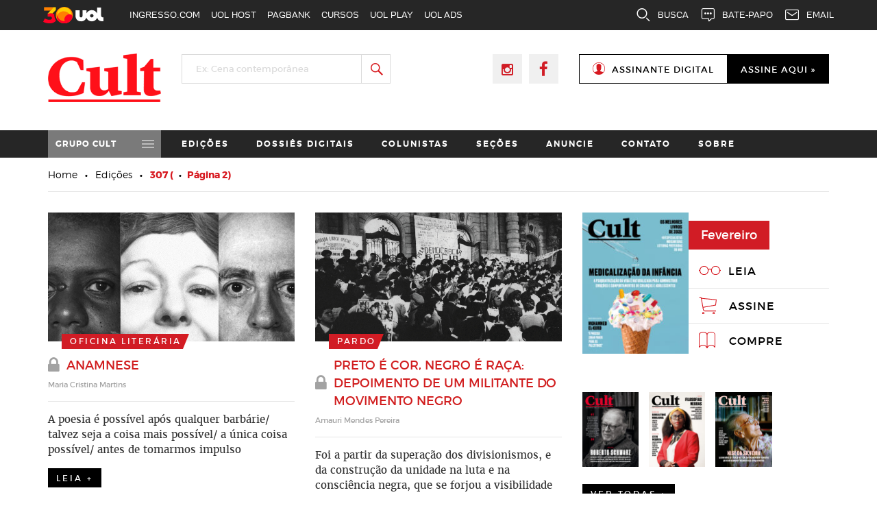

--- FILE ---
content_type: text/html; charset=UTF-8
request_url: https://revistacult.uol.com.br/home/categoria/edicoes/cult-307/page/2/
body_size: 16571
content:


<!DOCTYPE html>
<html lang="pt-BR"
 xmlns:og="http://opengraphprotocol.org/schema/"
 xmlns:fb="http://www.facebook.com/2008/fbml" prefix="og: http://ogp.me/ns#" class="no-js">
<head>
	<meta charset="UTF-8">
	<meta name="viewport" content="width=device-width, initial-scale=1">
	<link rel="profile" href="http://gmpg.org/xfn/11">
		<link rel="stylesheet" href="https://revistacult.uol.com.br/home/wp-content/themes/revistacult/css/bootstrap.min.css">
	<link rel="stylesheet" href="https://revistacult.uol.com.br/home/wp-content/themes/revistacult/css/bootstrap-theme.min.css">
	<link rel="stylesheet" href="https://revistacult.uol.com.br/home/wp-content/themes/revistacult/css/font-awesome.min.css">
	<link rel="stylesheet" href="https://revistacult.uol.com.br/home/wp-content/themes/revistacult/css/flexslider.css">
	
	<link rel="icon" type="image/png" href="https://revistacult.uol.com.br/home/wp-content/themes/revistacult/images/favicon.png" />
	
	<script>(function(html){html.className = html.className.replace(/\bno-js\b/,'js')})(document.documentElement);</script>
<title>Arquivos 307 - Página 2 de 2 - Revista Cult</title>

<!-- This site is optimized with the Yoast SEO plugin v5.8 - https://yoast.com/wordpress/plugins/seo/ -->
<link rel="canonical" href="https://revistacult.uol.com.br/home/categoria/edicoes/cult-307/page/2/" />
<link rel="prev" href="https://revistacult.uol.com.br/home/categoria/edicoes/cult-307/" />
<meta property="og:locale" content="pt_BR" />
<meta property="og:type" content="object" />
<meta property="og:title" content="Arquivos 307 - Página 2 de 2 - Revista Cult" />
<meta property="og:url" content="https://revistacult.uol.com.br/home/categoria/edicoes/cult-307/page/2/" />
<meta property="og:site_name" content="Revista Cult" />
<meta name="twitter:card" content="summary" />
<meta name="twitter:title" content="Arquivos 307 - Página 2 de 2 - Revista Cult" />
<script type='application/ld+json'>{"@context":"http:\/\/schema.org","@type":"WebSite","@id":"#website","url":"https:\/\/revistacult.uol.com.br\/home\/","name":"Revista Cult","potentialAction":{"@type":"SearchAction","target":"https:\/\/revistacult.uol.com.br\/home\/?s={search_term_string}","query-input":"required name=search_term_string"}}</script>
<!-- / Yoast SEO plugin. -->

<link rel='dns-prefetch' href='//fonts.googleapis.com' />
<link rel='dns-prefetch' href='//s.w.org' />
<link rel="alternate" type="application/rss+xml" title="Feed para Revista Cult &raquo;" href="https://revistacult.uol.com.br/home/feed/" />
<link rel="alternate" type="application/rss+xml" title="Feed de comentários para Revista Cult &raquo;" href="https://revistacult.uol.com.br/home/comments/feed/" />
<link rel="alternate" type="application/rss+xml" title="Feed de categoria para Revista Cult &raquo; 307" href="https://revistacult.uol.com.br/home/categoria/edicoes/cult-307/feed/" />
		<!-- This site uses the Google Analytics by MonsterInsights plugin v7.16.0 - Using Analytics tracking - https://www.monsterinsights.com/ -->
							<script src="//www.googletagmanager.com/gtag/js?id=UA-92072550-1"  type="text/javascript" data-cfasync="false"></script>
			<script type="text/javascript" data-cfasync="false">
				var mi_version = '7.16.0';
				var mi_track_user = true;
				var mi_no_track_reason = '';
				
								var disableStr = 'ga-disable-UA-92072550-1';

				/* Function to detect opted out users */
				function __gtagTrackerIsOptedOut() {
					return document.cookie.indexOf( disableStr + '=true' ) > - 1;
				}

				/* Disable tracking if the opt-out cookie exists. */
				if ( __gtagTrackerIsOptedOut() ) {
					window[disableStr] = true;
				}

				/* Opt-out function */
				function __gtagTrackerOptout() {
					document.cookie = disableStr + '=true; expires=Thu, 31 Dec 2099 23:59:59 UTC; path=/';
					window[disableStr] = true;
				}

				if ( 'undefined' === typeof gaOptout ) {
					function gaOptout() {
						__gtagTrackerOptout();
					}
				}
								window.dataLayer = window.dataLayer || [];
				if ( mi_track_user ) {
					function __gtagTracker() {
						dataLayer.push( arguments );
					}
					__gtagTracker( 'js', new Date() );
					__gtagTracker( 'set', {
						'developer_id.dZGIzZG' : true,
						                    });
					__gtagTracker( 'config', 'UA-92072550-1', {
						forceSSL:true,					} );
										window.gtag = __gtagTracker;										(
						function () {
							/* https://developers.google.com/analytics/devguides/collection/analyticsjs/ */
							/* ga and __gaTracker compatibility shim. */
							var noopfn = function () {
								return null;
							};
							var noopnullfn = function () {
								return null;
							};
							var Tracker = function () {
								return null;
							};
							var p = Tracker.prototype;
							p.get = noopfn;
							p.set = noopfn;
							p.send = noopfn;
							var __gaTracker = function () {
								var len = arguments.length;
								if ( len === 0 ) {
									return;
								}
								var f = arguments[len - 1];
								if ( typeof f !== 'object' || f === null || typeof f.hitCallback !== 'function' ) {
									if ( 'send' === arguments[0] ) {
										if ( 'event' === arguments[1] ) {
											__gtagTracker( 'event', arguments[3], {
												'event_category': arguments[2],
												'event_label': arguments[4],
												'value': 1
											} );
											return;
										}
										if ( 'undefined' !== typeof ( arguments[1].hitType ) ) {
											var hitDetails = {};
											var gagtag_map = {
												'eventCategory': 'event_category',
												'eventAction': 'event_action',
												'eventLabel': 'event_label',
												'eventValue': 'event_value',
												'nonInteraction': 'non_interaction',
												'timingCategory': 'event_category',
												'timingVar': 'name',
												'timingValue': 'value',
												'timingLabel': 'event_label',
											};
											var gaKey;
											for ( gaKey in gagtag_map ) {
												if ( 'undefined' !== typeof arguments[1][gaKey] ) {
													hitDetails[gagtag_map[gaKey]] = arguments[1][gaKey];
												}
											}
											var action = 'timing' === arguments[1].hitType ? 'timing_complete' : arguments[1].eventAction;
											__gtagTracker( 'event', action, hitDetails );
										}
									}
									return;
								}
								try {
									f.hitCallback();
								} catch ( ex ) {
								}
							};
							__gaTracker.create = function () {
								return new Tracker();
							};
							__gaTracker.getByName = noopnullfn;
							__gaTracker.getAll = function () {
								return [];
							};
							__gaTracker.remove = noopfn;
							__gaTracker.loaded = true;
							window['__gaTracker'] = __gaTracker;
						}
					)();
									} else {
										console.log( "" );
					( function () {
						function __gtagTracker() {
							return null;
						}
						window['__gtagTracker'] = __gtagTracker;
						window['gtag'] = __gtagTracker;
					} )();
									}
			</script>
				<!-- / Google Analytics by MonsterInsights -->
				<script type="text/javascript">
			window._wpemojiSettings = {"baseUrl":"https:\/\/s.w.org\/images\/core\/emoji\/13.0.1\/72x72\/","ext":".png","svgUrl":"https:\/\/s.w.org\/images\/core\/emoji\/13.0.1\/svg\/","svgExt":".svg","source":{"concatemoji":"https:\/\/revistacult.uol.com.br\/home\/wp-includes\/js\/wp-emoji-release.min.js?ver=5.6.1"}};
			!function(e,a,t){var n,r,o,i=a.createElement("canvas"),p=i.getContext&&i.getContext("2d");function s(e,t){var a=String.fromCharCode;p.clearRect(0,0,i.width,i.height),p.fillText(a.apply(this,e),0,0);e=i.toDataURL();return p.clearRect(0,0,i.width,i.height),p.fillText(a.apply(this,t),0,0),e===i.toDataURL()}function c(e){var t=a.createElement("script");t.src=e,t.defer=t.type="text/javascript",a.getElementsByTagName("head")[0].appendChild(t)}for(o=Array("flag","emoji"),t.supports={everything:!0,everythingExceptFlag:!0},r=0;r<o.length;r++)t.supports[o[r]]=function(e){if(!p||!p.fillText)return!1;switch(p.textBaseline="top",p.font="600 32px Arial",e){case"flag":return s([127987,65039,8205,9895,65039],[127987,65039,8203,9895,65039])?!1:!s([55356,56826,55356,56819],[55356,56826,8203,55356,56819])&&!s([55356,57332,56128,56423,56128,56418,56128,56421,56128,56430,56128,56423,56128,56447],[55356,57332,8203,56128,56423,8203,56128,56418,8203,56128,56421,8203,56128,56430,8203,56128,56423,8203,56128,56447]);case"emoji":return!s([55357,56424,8205,55356,57212],[55357,56424,8203,55356,57212])}return!1}(o[r]),t.supports.everything=t.supports.everything&&t.supports[o[r]],"flag"!==o[r]&&(t.supports.everythingExceptFlag=t.supports.everythingExceptFlag&&t.supports[o[r]]);t.supports.everythingExceptFlag=t.supports.everythingExceptFlag&&!t.supports.flag,t.DOMReady=!1,t.readyCallback=function(){t.DOMReady=!0},t.supports.everything||(n=function(){t.readyCallback()},a.addEventListener?(a.addEventListener("DOMContentLoaded",n,!1),e.addEventListener("load",n,!1)):(e.attachEvent("onload",n),a.attachEvent("onreadystatechange",function(){"complete"===a.readyState&&t.readyCallback()})),(n=t.source||{}).concatemoji?c(n.concatemoji):n.wpemoji&&n.twemoji&&(c(n.twemoji),c(n.wpemoji)))}(window,document,window._wpemojiSettings);
		</script>
		<style type="text/css">
img.wp-smiley,
img.emoji {
	display: inline !important;
	border: none !important;
	box-shadow: none !important;
	height: 1em !important;
	width: 1em !important;
	margin: 0 .07em !important;
	vertical-align: -0.1em !important;
	background: none !important;
	padding: 0 !important;
}
</style>
	<link rel='stylesheet' id='validate-engine-css-css'  href='https://revistacult.uol.com.br/home/wp-content/plugins/wysija-newsletters/css/validationEngine.jquery.css?ver=2.8.1' type='text/css' media='all' />
<link rel='stylesheet' id='wp-block-library-css'  href='https://revistacult.uol.com.br/home/wp-includes/css/dist/block-library/style.min.css?ver=5.6.1' type='text/css' media='all' />
<link rel='stylesheet' id='contact-form-7-css'  href='https://revistacult.uol.com.br/home/wp-content/plugins/contact-form-7/includes/css/styles.css?ver=5.3.2' type='text/css' media='all' />
<link rel='stylesheet' id='monsterinsights-popular-posts-style-css'  href='https://revistacult.uol.com.br/home/wp-content/plugins/google-analytics-for-wordpress/assets/css/frontend.min.css?ver=7.16.0' type='text/css' media='all' />
<link rel='stylesheet' id='twentysixteen-fonts-css'  href='https://fonts.googleapis.com/css?family=Merriweather%3A400%2C700%2C900%2C400italic%2C700italic%2C900italic%7CMontserrat%3A400%2C700%7CInconsolata%3A400&#038;subset=latin%2Clatin-ext' type='text/css' media='all' />
<link rel='stylesheet' id='genericons-css'  href='https://revistacult.uol.com.br/home/wp-content/themes/revistacult/genericons/genericons.css?ver=3.4.1' type='text/css' media='all' />
<link rel='stylesheet' id='twentysixteen-style-css'  href='https://revistacult.uol.com.br/home/wp-content/themes/revistacult/style.css?ver=5.6.1' type='text/css' media='all' />
<style id='twentysixteen-style-inline-css' type='text/css'>

		/* Custom Link Color */
		.menu-toggle:hover,
		.menu-toggle:focus,
		a,
		.main-navigation a:hover,
		.main-navigation a:focus,
		.dropdown-toggle:hover,
		.dropdown-toggle:focus,
		.social-navigation a:hover:before,
		.social-navigation a:focus:before,
		.post-navigation a:hover .post-title,
		.post-navigation a:focus .post-title,
		.tagcloud a:hover,
		.tagcloud a:focus,
		.site-branding .site-title a:hover,
		.site-branding .site-title a:focus,
		.entry-title a:hover,
		.entry-title a:focus,
		.entry-footer a:hover,
		.entry-footer a:focus,
		.comment-metadata a:hover,
		.comment-metadata a:focus,
		.pingback .comment-edit-link:hover,
		.pingback .comment-edit-link:focus,
		.comment-reply-link,
		.comment-reply-link:hover,
		.comment-reply-link:focus,
		.required,
		.site-info a:hover,
		.site-info a:focus {
			color: #d71920;
		}

		mark,
		ins,
		button:hover,
		button:focus,
		input[type="button"]:hover,
		input[type="button"]:focus,
		input[type="reset"]:hover,
		input[type="reset"]:focus,
		input[type="submit"]:hover,
		input[type="submit"]:focus,
		.pagination .prev:hover,
		.pagination .prev:focus,
		.pagination .next:hover,
		.pagination .next:focus,
		.widget_calendar tbody a,
		.page-links a:hover,
		.page-links a:focus {
			background-color: #d71920;
		}

		input[type="text"]:focus,
		input[type="email"]:focus,
		input[type="url"]:focus,
		input[type="password"]:focus,
		input[type="search"]:focus,
		textarea:focus,
		.tagcloud a:hover,
		.tagcloud a:focus,
		.menu-toggle:hover,
		.menu-toggle:focus {
			border-color: #d71920;
		}

		@media screen and (min-width: 56.875em) {
			.main-navigation li:hover > a,
			.main-navigation li.focus > a {
				color: #d71920;
			}
		}
	

		/* Custom Main Text Color */
		body,
		blockquote cite,
		blockquote small,
		.main-navigation a,
		.menu-toggle,
		.dropdown-toggle,
		.social-navigation a,
		.post-navigation a,
		.pagination a:hover,
		.pagination a:focus,
		.widget-title a,
		.site-branding .site-title a,
		.entry-title a,
		.page-links > .page-links-title,
		.comment-author,
		.comment-reply-title small a:hover,
		.comment-reply-title small a:focus {
			color: #000000
		}

		blockquote,
		.menu-toggle.toggled-on,
		.menu-toggle.toggled-on:hover,
		.menu-toggle.toggled-on:focus,
		.post-navigation,
		.post-navigation div + div,
		.pagination,
		.widget,
		.page-header,
		.page-links a,
		.comments-title,
		.comment-reply-title {
			border-color: #000000;
		}

		button,
		button[disabled]:hover,
		button[disabled]:focus,
		input[type="button"],
		input[type="button"][disabled]:hover,
		input[type="button"][disabled]:focus,
		input[type="reset"],
		input[type="reset"][disabled]:hover,
		input[type="reset"][disabled]:focus,
		input[type="submit"],
		input[type="submit"][disabled]:hover,
		input[type="submit"][disabled]:focus,
		.menu-toggle.toggled-on,
		.menu-toggle.toggled-on:hover,
		.menu-toggle.toggled-on:focus,
		.pagination:before,
		.pagination:after,
		.pagination .prev,
		.pagination .next,
		.page-links a {
			background-color: #000000;
		}

		/* Border Color */
		fieldset,
		pre,
		abbr,
		acronym,
		table,
		th,
		td,
		input[type="text"],
		input[type="email"],
		input[type="url"],
		input[type="password"],
		input[type="search"],
		textarea,
		.main-navigation li,
		.main-navigation .primary-menu,
		.menu-toggle,
		.dropdown-toggle:after,
		.social-navigation a,
		.image-navigation,
		.comment-navigation,
		.tagcloud a,
		.entry-content,
		.entry-summary,
		.page-links a,
		.page-links > span,
		.comment-list article,
		.comment-list .pingback,
		.comment-list .trackback,
		.comment-reply-link,
		.no-comments,
		.widecolumn .mu_register .mu_alert {
			border-color: #000000; /* Fallback for IE7 and IE8 */
			border-color: rgba( 0, 0, 0, 0.2);
		}

		hr,
		code {
			background-color: #000000; /* Fallback for IE7 and IE8 */
			background-color: rgba( 0, 0, 0, 0.2);
		}

		@media screen and (min-width: 56.875em) {
			.main-navigation ul ul,
			.main-navigation ul ul li {
				border-color: rgba( 0, 0, 0, 0.2);
			}

			.main-navigation ul ul:before {
				border-top-color: rgba( 0, 0, 0, 0.2);
				border-bottom-color: rgba( 0, 0, 0, 0.2);
			}
		}
	
</style>
<!--[if lt IE 10]>
<link rel='stylesheet' id='twentysixteen-ie-css'  href='https://revistacult.uol.com.br/home/wp-content/themes/revistacult/css/ie.css?ver=20150930' type='text/css' media='all' />
<![endif]-->
<!--[if lt IE 9]>
<link rel='stylesheet' id='twentysixteen-ie8-css'  href='https://revistacult.uol.com.br/home/wp-content/themes/revistacult/css/ie8.css?ver=20151230' type='text/css' media='all' />
<![endif]-->
<!--[if lt IE 8]>
<link rel='stylesheet' id='twentysixteen-ie7-css'  href='https://revistacult.uol.com.br/home/wp-content/themes/revistacult/css/ie7.css?ver=20150930' type='text/css' media='all' />
<![endif]-->
<link rel='stylesheet' id='addthis_all_pages-css'  href='https://revistacult.uol.com.br/home/wp-content/plugins/addthis/frontend/build/addthis_wordpress_public.min.css?ver=5.6.1' type='text/css' media='all' />
<script type='text/javascript' id='monsterinsights-frontend-script-js-extra'>
/* <![CDATA[ */
var monsterinsights_frontend = {"js_events_tracking":"true","download_extensions":"doc,pdf,ppt,zip,xls,docx,pptx,xlsx","inbound_paths":"[]","home_url":"https:\/\/revistacult.uol.com.br\/home","hash_tracking":"false","ua":"UA-92072550-1"};
/* ]]> */
</script>
<script type='text/javascript' src='https://revistacult.uol.com.br/home/wp-content/plugins/google-analytics-for-wordpress/assets/js/frontend-gtag.min.js?ver=7.16.0' id='monsterinsights-frontend-script-js'></script>
<script type='text/javascript' src='https://revistacult.uol.com.br/home/wp-includes/js/jquery/jquery.min.js?ver=3.5.1' id='jquery-core-js'></script>
<script type='text/javascript' src='https://revistacult.uol.com.br/home/wp-includes/js/jquery/jquery-migrate.min.js?ver=3.3.2' id='jquery-migrate-js'></script>
<!--[if lt IE 9]>
<script type='text/javascript' src='https://revistacult.uol.com.br/home/wp-content/themes/revistacult/js/html5.js?ver=3.7.3' id='twentysixteen-html5-js'></script>
<![endif]-->
<link rel="https://api.w.org/" href="https://revistacult.uol.com.br/home/wp-json/" /><link rel="alternate" type="application/json" href="https://revistacult.uol.com.br/home/wp-json/wp/v2/categories/5675" /><link rel="EditURI" type="application/rsd+xml" title="RSD" href="https://revistacult.uol.com.br/home/xmlrpc.php?rsd" />
<link rel="wlwmanifest" type="application/wlwmanifest+xml" href="https://revistacult.uol.com.br/home/wp-includes/wlwmanifest.xml" /> 
<meta name="generator" content="WordPress 5.6.1" />
<!-- start Simple Custom CSS and JS -->
<style type="text/css">
.img-single {
  color: #AFAFAF;
  font-style: italic;
  position:relative;
}
.img-single .box-share{
  position:absolute;
  bottom:20px;
  right:0;
  display:inline-block;
  background-color:#FFF;
  z-index:1;
  padding:4px;
}</style>
<!-- end Simple Custom CSS and JS -->
<meta property="og:locale" content="pt_BR" />
<meta property="og:locale:alternate" content="pt_BR" />
<meta property="fb:app_id" content="1200972863333578" />
<meta property="og:site_name" content="Revista Cult" />
<meta property="og:type" content="Article" />
	<style type="text/css" id="twentysixteen-header-css">
		.site-branding {
			margin: 0 auto 0 0;
		}

		.site-branding .site-title,
		.site-description {
			clip: rect(1px, 1px, 1px, 1px);
			position: absolute;
		}
	</style>
	<style type="text/css" id="custom-background-css">
body.custom-background { background-color: #ffffff; }
</style>
		<script src="https://revistacult.uol.com.br/home/wp-content/themes/revistacult/js/bootstrap.min.js"></script>
        
        <script src="https://revistacult.uol.com.br/home/wp-content/themes/revistacult/js/modernizr.js"></script>
        <script src="https://revistacult.uol.com.br/home/wp-content/themes/revistacult/js/jquery.flexslider.js"></script>
	<script src="https://revistacult.uol.com.br/home/wp-content/themes/revistacult/js/jquery.easing.js"></script>
	<script src="https://revistacult.uol.com.br/home/wp-content/themes/revistacult/js/jquery.mousewheel.js"></script>
        
	<script src="https://revistacult.uol.com.br/home/wp-content/themes/revistacult/js/jquery.cycle.all.js"></script>
	<script src="https://revistacult.uol.com.br/home/wp-content/themes/revistacult/js/scripts.js"></script>
	<script src="https://revistacult.uol.com.br/home/wp-content/themes/revistacult/js/cep.js"></script>
	<script src="https://revistacult.uol.com.br/home/wp-content/themes/revistacult/js/jquery.maskedinput.min.js"></script>
        
        <script type="text/javascript">
            window.universal_variable = window.universal_variable || {};
            window.universal_variable.dfp = {
                "custom_params" : {
                    "subchan" : "",
                }
            };
            window.uolads = window.uolads || [];
            ;(function() {
                var scr = document.createElement("script");
                scr.async = true;
                scr.src =  "//tm.jsuol.com.br/uoltm.js?id=twvkzb";
                var el = document.getElementsByTagName("script")[0];
                    el.parentNode.insertBefore(scr, el);
            })();
        </script>
        
        <style type="text/css">
    @import "https://revistacult.uol.com.br/home/wp-content/themes/revistacult/style.css?v20210504-1522";

    @font-face {
        font-family: 'merriweatherregular';
        src: url('https://revistacult.uol.com.br/home/wp-content/themes/revistacult/fonts/merriweather-regular-webfont.woff2') format('woff2'),
             url('https://revistacult.uol.com.br/home/wp-content/themes/revistacult/fonts/merriweather-regular-webfont.woff') format('woff');
        font-weight: normal;
        font-style: normal;
    }
    @font-face {
        font-family: 'merriweatherbold';
        src: url('https://revistacult.uol.com.br/home/wp-content/themes/revistacult/fonts/merriweather-bold-webfont.woff2') format('woff2'),
             url('https://revistacult.uol.com.br/home/wp-content/themes/revistacult/fonts/merriweather-bold-webfont.woff') format('woff');
        font-weight: normal;
        font-style: normal;
    }
    @font-face {
        font-family: 'merriweatheritalic';
        src: url('https://revistacult.uol.com.br/home/wp-content/themes/revistacult/fonts/merriweather-italic-webfont.woff2') format('woff2'),
             url('https://revistacult.uol.com.br/home/wp-content/themes/revistacult/fonts/merriweather-italic-webfont.woff') format('woff');
        font-weight: normal;
        font-style: normal;
    }

    .banner-home .prev{
        left: 36px;
    }
    .banner-home .next{
        right: 36px;
    }
    #nav-home{
        margin-top: 15px !important;
    }
    #nav-home a{
        display: none !important;
        border: 1px solid #b3b3b3;
    }
    #nav-home a.nav-show{
        display: inline-block !important;
    }
    #nav-home a.activeSlide{
        background-color: #262626 !important;
        border-color: #262626 !important;
    }
    .single .addthis_toolbox{
        margin-top: -32px;
        background: #fff;
        padding: 6px;
        display: table;
        float: right;
        clear: both;
        margin-bottom: 60px;
    }
    .desc-single p{
        width: 650px;
        max-width: 100%;
        line-height: 25px;
    }
    .textwidget p{
        width: 650px;
        max-width: 100%;
    }
    .comment-author{
        margin-bottom: 0;
    }
    .desc-single figure{
        margin: 32px 0 48px;
    }
    .img-single h6{
        /*width: 55%;*/
        position: absolute;
    }
    .desc-single a{
        color: #d71920;
    }
    .left-banner{
        padding-top: 50px;
    }
    .box-border-banner-mobile{
        display: none;
    }
    .pagination .current .screen-reader-text{
        position: absolute !important;
    }

    /*Flexslider*/
    .flexslider{
        background: transparent;
        margin: 0;
        border: 0;
    }
    .flex-prev{
        position: absolute;
        width: 21px;
        height: 37px;
        margin-top: -16px;
        z-index: 99;
        text-indent: -99999px;
        overflow: hidden;
    }
    .flex-prev:before{
        content: '';
        display: block;
        width: 100%;
        height: 100%;
        background: url('https://revistacult.uol.com.br/home/wp-content/themes/revistacult/images/arrow-left-banner.png');
    }
    .flex-next{
        position: absolute;
        width: 21px;
        height: 37px;
        margin-top: -16px;
        z-index: 99;
        text-indent: -99999px;
        overflow: hidden;
    }
    .flex-next:before{
        content: '';
        display: block;
        width: 100%;
        height: 100%;
        background: url('https://revistacult.uol.com.br/home/wp-content/themes/revistacult/images/arrow-right-banner.png');
    }
    .banner-home-flexslider{
        height: auto !important;
        padding: 15px 0 45px !important;
    }
    .banner-home-flexslider .prev,
    .banner-home-flexslider .next,
    .banner-home-flexslider #nav-home{
        display: none !important;
    }
    .box-banner{
        background-color: #f2f2f2;
    }
    .banner-home-flexslider{
        min-height: 327px;
        background: url('https://revistacult.uol.com.br/home/wp-content/themes/revistacult/images/ajax-loader.gif') no-repeat center center #f2f2f2;
    }

    @media screen and (max-width: 991px){
        .img-single h6{
            width: 100% !important;
            position: relative !important;
        }
        .single .addthis_toolbox{
            margin-top: 30px !important;
            padding: 0 !important;
            float: none !important;
            margin-bottom: 20px !important;
        }
    }
    .desc-single-block{
        margin-top: 70px;
    }
    .max-collumn{
        width: 650px;
        max-width: 100%;
    }
    .assine-single a{
        color: #fff !important;
        font-family: "montserratregular", Georgia, serif !important;
    }

    @media screen and (min-width: 768px){
        .flex-prev{
            left: -36px !important;
            top: 50% !important;
        }
        .flex-next{
            right: -36px !important;
            top: 50% !important;
        }
        .box-border-banner{
            padding: 15px 15px 15px 0 !important;
        }
        .right-banner{
            height: 327px !important;
        }
    }

    @media screen and (max-width: 767px){
        .flex-prev{
            left: 10px !important;
        }
        .flex-next{
            right: 10px !important;
        }
        .logo-header{
            text-align: center;
        }
        .logo-header img{
            max-width: 240px !important;
        }
        .left-banner,
        .right-banner{
            float: none !important;
            width: 100% !important;
            height: auto;
        }
        .left-banner{
            padding: 30px 30px 0 !important;
        }
        .box-border-banner-desk{
            display: none;
        }
        .box-border-banner-mobile{
            display: block;
        }
        .left-banner{
            height: auto !important;
        }
        .padding-xs-banner{
            padding: 0 !important;
        }
        .right-banner{
            position: relative;
            height: 183px;
        }
        .banner-home .prev{
            left: 10px;
        }
        .banner-home .next{
            right: 10px;
        }
        .banner-home{
            padding-top: 0;
        }
        .menu-mobile{
            display: block;
            position: relative;
	}
	.main-menu{
            display: none;
	}
	.top-menu-mobile p{
            font-family: "montserratbold";
            color: #fff;
            letter-spacing: 1px;
            text-transform: uppercase;
            padding: 10.5px 11px 8.5px;
            cursor: pointer;
            margin: 0;
            font-size: 12px;
	}
	.top-menu-mobile p:after{
            content: '';
            position: absolute;
            width: 18px;
            height: 12px;
            background: url("https://revistacult.uol.com.br/home/wp-content/themes/revistacult/images/menu.svg") no-repeat center center;
            right: 10px;
            top: 14px;
	}
	.bottom-menu-mobile{
            position: absolute;
            width: calc(100% + 15px);
            background-color: #000;
            z-index: 999;
            margin-left: -15px;
            display: none;
	}
	.bottom-menu-mobile ul{
            list-style: none;
            margin: 0;
	}
	.bottom-menu-mobile ul li{
            border-bottom: 1px solid #5d5d5d;
	}
	.bottom-menu-mobile ul li:first-child{
            border-top: 1px solid #5d5d5d;
	}
	.bottom-menu-mobile ul li:last-child{
            border-bottom: none;
	}
	.bottom-menu-mobile ul li a{
            font-family: "montserratbold";
            color: #fff;
            text-transform: uppercase;
            display: block;
            padding: 9px 15px 7px;
            font-size: 12px;
            letter-spacing: 1px;
	}
        #nav-home{
            display: none !important;
        }
        .box-depo{
            padding: 30px 50px 30px 50px;
        }
        .pics-depo:before{
            display: none;
        }
        .widget_wysija form p,
        .widget_wysija input[type=text],
        .widget_wysija input[type=email]{
            width: 100%;
            float: none;
            margin: 0;
        }
        .widget_wysija input[type=submit]{
            margin-top: 0;
        }
        .box-sidebar{
            padding-top: 50px;
        }
        .cont-left-menu,
        .menu-mobile{
            margin-left: -15px;
            margin-right: -15px;
        }
        .redes-header,
        .search-form,
        .redes-header-mobile{
            margin: 30px auto 0;
        }
        .desc-depo p{
            font-size: 18px;
            line-height: 22px;
        }
        .widget_wysija h3,
        .widget_wysija .widget_wysija_cont{
            float: none !important;
        }
        div.widget_wysija{
            padding: 30px !important;
        }
        .logo-footer{
            float: none;
            margin-bottom: 40px;
        }
        .img-cat-edition{
            width: 217px;
            margin-left: auto;
            margin-right: auto;
            float: none;
        }
        .text-cat-edition{
            width: 100%;
            float: none;
            padding-left: 0;
            padding-right: 0;
            padding-top: 50px;
            padding-bottom: 50px;
        }
        .archive-cat{
            padding-left: 30px;
            padding-right: 30px;
        }
    }

    @media screen and (max-width: 599px){
        .redes-header li:last-child a {
            font-size: 11px;
        }
    }

    .desc-single,
    .desc-single *{
        font-family: "merriweatherregular";
    }
    .desc-single b,
    .desc-single b *,
    .desc-single strong,
    .desc-single strong *,
    .textwidget strong{
        font-family: "merriweatherbold" !important;
    }
    .desc-single i,
    .desc-single i *{
        font-family: "merriweatheritalic" !important;
    }
    .desc-single figcaption{
        font-family: "montserratlight" !important;
    }
    .desc-single p,
    .resume-info p,
    .desc-colunista,
    .desc-banner-top,
    .desc-banner-top p,
    .textwidget p,
    .textwidget a,
    .textwidget strong,
    .desc-depo p{
        font-family: "merriweatherregular";
        margin-bottom: 16px;
        line-height: 1.5;
        color: #333;
        font-size: 15px;
        font-style: normal;
    }
    .resume-info,
    .desc-banner-top p{
        font-family: "merriweatherregular";
        margin-bottom: 16px;
        line-height: 1.5;
        color: #333;
        font-size: 13.5px;
        font-style: normal;
    }
    .desc-single p a,
    .textwidget a{
        color: #005689;
        border-bottom: 0.0625rem solid #dcdcdc;
    }
    .single-colunistas .addthis_toolbox{
        margin-bottom: 0 !important;
        margin-top: 5px !important;
    }
    em{
        font-style: normal;
    }
    .desc-single p em{
        font-family: "merriweatheritalic";
    }
</style>
        <script type="text/javascript">
    jQuery(document).ready(function($){
        var width = $(window).width();
        var widthRB = $('.right-banner').width();
        var calcRB = ((width * 327) / 570);
        $('.right-banner').css('height', calcRB + 'px');
        
        var topArr = ((calcRB / 2) + 1);
        $('.banner-home .prev, .banner-home .next, .flex-prev, .flex-next').css('top', topArr + 'px');
        
        $(window).resize(function(){
            var width = $(window).width();
            var widthRB = $('.right-banner').width();
            var calcRB = ((widthRB * 327) / 570);
            $('.right-banner').css('height', calcRB + 'px');
            
            var topArr = ((calcRB / 2) + 1);
            $('.banner-home .prev, .banner-home .next, .flex-prev, .flex-next').css('top', topArr + 'px');
        });
        
        var count = $('#nav-home').attr('rel');
        for(var i = 1; i <= count; i++){
            $('#nav-home a:nth-child(' + i +')').addClass('nav-show');
        }
        
        $(window).load(function() {
            $('.flexslider').flexslider({
                animation: "slide",
                controlsContainer: $(".custom-controls-container"),
                customDirectionNav: $(".custom-navigation a")
            });
            
            $('.flex-prev, .flex-next').show();
        });
    });
</script>        
        <style type="text/css">
            .redes-header-mobile{
                display: none;
            }
            #nav-home{
                display: table;
                margin: 0 auto;
            }
            #nav-home a{
                display: inline-block;
                width: 9px;
                height: 9px;
                text-indent: -9999px;
                border-radius: 50%;
                margin: 0 5px;
                border: 1px solid #d71920;
            }
            #nav-home a.activeSlide{
                background-color: #fff;
            }
            @media screen and (max-width: 599px){
                .redes-header-mobile{
                    display: table !important;
                }
                .redes-header,
                .search-form,
                .redes-header-mobile{
                    margin: 30px auto 0;
                }
            }
        </style>
        
</head>


<body class="archive paged category category-cult-307 category-5675 custom-background paged-2 category-paged-2 group-blog no-sidebar hfeed">

    
<input type="hidden" id="logged" value="">
<input type="hidden" id="site" value="https://revistacult.uol.com.br/home/">
<input type="hidden" id="template" value="https://revistacult.uol.com.br/home/wp-content/themes/revistacult/">
<div id="page" class="site">
	<div class="site-inner">
            
                        
            <div class="container">
                <div class="row">
                    <div class="col-lg-12 col-md-12 col-sm-12 col-xs-12 text-center">
                                            </div>
                </div>
            </div>

		<header id="masthead" class="site-header" role="banner">
						<div class="header-top">
				<div class="container">
					<div class="row">
						<div class="col-lg-2 col-md-2 col-sm-6 col-xs-12 text-center-xs logo-header">
							<a href="https://revistacult.uol.com.br/home/">
								<img src="https://revistacult.uol.com.br/home/wp-content/themes/revistacult/images/logo-new-vermelho.png" alt="Revista Cult" title="" style="width: 100%; max-width: 200px;">
							</a>
						</div>
						<div class="col-lg-4 col-md-3 col-sm-6 col-xs-12">
							<form role="search" method="get" class="search-form" action="https://revistacult.uol.com.br/home/">
								<label>
									<span class="screen-reader-text">Pesquisar por:</span>
									<input type="search" class="search-field" placeholder="Ex: Cena contemporânea" value="" name="s" title="Pesquisar por:">
								</label>
								<button type="submit" class="search-submit"><span class="screen-reader-text">Pesquisar</span></button>
							</form>
						</div>
						<div class="col-lg-6 col-md-7 col-sm-12 col-xs-12">
							<ul class="redes-header">
								<li>
									<a href="https://www.instagram.com/cultrevista/" target="_blank">
										<i class="fa fa-instagram" aria-hidden="true"></i>
									</a>
								</li>
								<li>
									<a href="https://pt-br.facebook.com/revistacult" target="_blank">
										<i class="fa fa-facebook" aria-hidden="true"></i>
									</a>
								</li>
								<!-- <li>
									<a href="https://twitter.com/revistacult" target="_blank">
										<i class="fa fa-twitter" aria-hidden="true"></i>
									</a>
								</li> -->
								<li>
									<a href="https://revistacult.uol.com.br/home/login">
										Assinante Digital
									</a>
                                                                    									<a href="https://www.cultloja.com.br/categoria-produto/revista-cult/edicoes/assinatura/" target="_blank">
                                                                            Assine Aqui &raquo;
									</a>
                                                                    								</li>
							</ul>
							<ul class="redes-header redes-header-mobile">
								<li>
									<a href="https://revistacult.uol.com.br/home/login">
										Assinante Digital
									</a>
									<a href="https://www.cultloja.com.br/categoria-produto/revista-cult/edicoes/assinatura/" target="_blank">
										Assine Aqui &raquo;
									</a>
								</li>
							</ul>
						</div>
					</div>
				</div>
			</div>
			<div class="header-bottom">
				<div class="container">
					<div class="row">
						<div class="col-lg-2 col-md-2 col-sm-3 col-xs-12">
							<div class="cont-left-menu">
								<div class="top-cont-left-menu">
									<p>Grupo Cult</p>
								</div>
								<div class="bottom-cont-left-menu">
									<nav class="menu-grupo-cult">
										<div class="menu-grupo-container"><ul id="menu-grupo" class="nav-menu-grupo"><li id="menu-item-33" class="menu-item menu-item-type-custom menu-item-object-custom menu-item-33"><a target="_blank" rel="noopener" href="https://www.cultloja.com.br/">Loja Cult</a></li>
<li id="menu-item-34" class="menu-item menu-item-type-custom menu-item-object-custom menu-item-34"><a target="_blank" rel="noopener" href="http://www.espacorevistacult.com.br/">Espaço Cult</a></li>
</ul></div>									</nav>
								</div>
							</div>
						</div>
						<div class="col-lg-10 col-md-10 col-sm-9 col-xs-12">
							<nav class="main-menu">
								<div class="menu-menu-container"><ul id="menu-menu" class="nav-menu"><li id="menu-item-28" class="menu-item menu-item-type-post_type menu-item-object-page menu-item-28"><a href="https://revistacult.uol.com.br/home/edicoes/">Edições</a></li>
<li id="menu-item-68468" class="menu-item menu-item-type-custom menu-item-object-custom menu-item-68468"><a href="https://www.cultloja.com.br/categoria-produto/revista-cult/dossies-digitais/">Dossiês digitais</a></li>
<li id="menu-item-26" class="menu-item menu-item-type-post_type menu-item-object-page menu-item-26"><a href="https://revistacult.uol.com.br/home/colunistas/">Colunistas</a></li>
<li id="menu-item-31" class="menu-item menu-item-type-post_type menu-item-object-page menu-item-31"><a href="https://revistacult.uol.com.br/home/?page_id=15">Seções</a></li>
<li id="menu-item-25" class="menu-item menu-item-type-post_type menu-item-object-page menu-item-25"><a href="https://revistacult.uol.com.br/home/anuncie/">Anuncie</a></li>
<li id="menu-item-27" class="menu-item menu-item-type-post_type menu-item-object-page menu-item-27"><a href="https://revistacult.uol.com.br/home/contato/">Contato</a></li>
<li id="menu-item-32" class="menu-item menu-item-type-post_type menu-item-object-page menu-item-32"><a href="https://revistacult.uol.com.br/home/sobre/">Sobre</a></li>
</ul></div>							</nav>
							<div class="menu-mobile">
								<div class="top-menu-mobile">
									<p>Menu Principal</p>
								</div>
								<div class="bottom-menu-mobile">
									<div class="menu-menu-container"><ul id="menu-menu-1" class="nav-menu2"><li class="menu-item menu-item-type-post_type menu-item-object-page menu-item-28"><a href="https://revistacult.uol.com.br/home/edicoes/">Edições</a></li>
<li class="menu-item menu-item-type-custom menu-item-object-custom menu-item-68468"><a href="https://www.cultloja.com.br/categoria-produto/revista-cult/dossies-digitais/">Dossiês digitais</a></li>
<li class="menu-item menu-item-type-post_type menu-item-object-page menu-item-26"><a href="https://revistacult.uol.com.br/home/colunistas/">Colunistas</a></li>
<li class="menu-item menu-item-type-post_type menu-item-object-page menu-item-31"><a href="https://revistacult.uol.com.br/home/?page_id=15">Seções</a></li>
<li class="menu-item menu-item-type-post_type menu-item-object-page menu-item-25"><a href="https://revistacult.uol.com.br/home/anuncie/">Anuncie</a></li>
<li class="menu-item menu-item-type-post_type menu-item-object-page menu-item-27"><a href="https://revistacult.uol.com.br/home/contato/">Contato</a></li>
<li class="menu-item menu-item-type-post_type menu-item-object-page menu-item-32"><a href="https://revistacult.uol.com.br/home/sobre/">Sobre</a></li>
</ul></div>								</div>
							</div>
						</div>
					</div>
				</div>
			</div>
		</header><!-- .site-header -->

		<div id="content" class="site-content">

	<div id="main-content" class="main-content">
		<div class="container">
			<div class="row">
				<div class="col-lg-12 col-md-12 col-sm-12 col-xs-12">
					<div class="breadcrumb-products">
						<nav class="woocommerce-breadcrumb">
							<div id="crumbs"><a href="https://revistacult.uol.com.br/home">Home</a> <span>&bull;</span> <a href="https://revistacult.uol.com.br/home/categoria/edicoes/">Edições</a> <span>&bull;</span> 307 (<span>&bull;</span>Página 2)</div>						</nav>
					</div>
				</div>
			</div>
			<div class="row">
				<div class="col-lg-12 col-md-12 col-sm-12 col-xs-12">
											<!-- <div class="archive-cat">
														<div class="img-cat-edition">
															</div>
							<div class="text-cat-edition">
								<h1>Edições</h1>
								<p></p>
							</div>
						</div> -->
																			</div>
			</div>
			<div class="row">
				<div class="col-lg-8 col-md-8 col-sm-8 col-xs-12">
				
					<div class="row">

													
								<div class="list-editions">

																			                                                                                										<div class="col-lg-6 col-md-6 col-sm-6 col-xs-12 layout-1">
                                                                                        <div class="img-layout-3" style="background: url('https://revistacult.uol.com.br/home/wp-content/uploads/2024/06/CULT_307_IMAGENS_SITE15.jpg')">
												<a href="https://revistacult.uol.com.br/home/anamnese/">
                                                                                                    													<img width="360" height="157" src="https://revistacult.uol.com.br/home/wp-content/uploads/2024/06/CULT_307_IMAGENS_SITE15-360x157.jpg" class="attachment-thumb_materias size-thumb_materias wp-post-image" alt="(divulgação, reprodução, Arquivo Nacional)" loading="lazy" srcset="https://revistacult.uol.com.br/home/wp-content/uploads/2024/06/CULT_307_IMAGENS_SITE15-360x157.jpg 360w, https://revistacult.uol.com.br/home/wp-content/uploads/2024/06/CULT_307_IMAGENS_SITE15-300x131.jpg 300w, https://revistacult.uol.com.br/home/wp-content/uploads/2024/06/CULT_307_IMAGENS_SITE15-1024x448.jpg 1024w, https://revistacult.uol.com.br/home/wp-content/uploads/2024/06/CULT_307_IMAGENS_SITE15-768x336.jpg 768w, https://revistacult.uol.com.br/home/wp-content/uploads/2024/06/CULT_307_IMAGENS_SITE15-600x262.jpg 600w, https://revistacult.uol.com.br/home/wp-content/uploads/2024/06/CULT_307_IMAGENS_SITE15-1536x672.jpg 1536w, https://revistacult.uol.com.br/home/wp-content/uploads/2024/06/CULT_307_IMAGENS_SITE15-165x72.jpg 165w, https://revistacult.uol.com.br/home/wp-content/uploads/2024/06/CULT_307_IMAGENS_SITE15-216x94.jpg 216w, https://revistacult.uol.com.br/home/wp-content/uploads/2024/06/CULT_307_IMAGENS_SITE15-1200x525.jpg 1200w, https://revistacult.uol.com.br/home/wp-content/uploads/2024/06/CULT_307_IMAGENS_SITE15.jpg 1667w" sizes="(max-width: 360px) 85vw, 360px" />                                                                                                    												</a>
												<div class="mask-imgs"></div>
											</div>
											<div class="cat-layout-1">
                                                                                            <a href="https://revistacult.uol.com.br/home/tag/oficina-literaria/" rel="tag">Oficina literária</a>											</div>
																						<h3 class="bloq-h3">
												<a href="https://revistacult.uol.com.br/home/anamnese/">
																										<i class="fa fa-lock" aria-hidden="true"></i>																										Anamnese												</a>
												<span>
                                                                                                                                                                                                             <a>
                                                                                                            Maria Cristina Martins                                                                                                        </a>  
                                                                                                    												</span>
											</h3>
											<div class="more-info">
												<div class="resume-info">
													<p>A poesia é possível após qualquer barbárie/ talvez seja a coisa mais possível/ a única coisa possível/ antes de tomarmos impulso</p>
												</div>
												<div class="link-info">
													<a href="https://revistacult.uol.com.br/home/anamnese/">Leia +</a>
												</div>
											</div>
										</div>
						
																			                                                                                										<div class="col-lg-6 col-md-6 col-sm-6 col-xs-12 layout-1">
                                                                                        <div class="img-layout-3" style="background: url('https://revistacult.uol.com.br/home/wp-content/uploads/2024/06/CULT_307_IMAGENS_SITE13.jpg')">
												<a href="https://revistacult.uol.com.br/home/preto-e-cor/">
                                                                                                    													<img width="360" height="157" src="https://revistacult.uol.com.br/home/wp-content/uploads/2024/06/CULT_307_IMAGENS_SITE13-360x157.jpg" class="attachment-thumb_materias size-thumb_materias wp-post-image" alt="Ato público de fundação do Movimento Negro Unificado, em frente ao Theatro Municipal de São Paulo, em 1978 (Arquivo Nacional)" loading="lazy" srcset="https://revistacult.uol.com.br/home/wp-content/uploads/2024/06/CULT_307_IMAGENS_SITE13-360x157.jpg 360w, https://revistacult.uol.com.br/home/wp-content/uploads/2024/06/CULT_307_IMAGENS_SITE13-300x131.jpg 300w, https://revistacult.uol.com.br/home/wp-content/uploads/2024/06/CULT_307_IMAGENS_SITE13-1024x448.jpg 1024w, https://revistacult.uol.com.br/home/wp-content/uploads/2024/06/CULT_307_IMAGENS_SITE13-768x336.jpg 768w, https://revistacult.uol.com.br/home/wp-content/uploads/2024/06/CULT_307_IMAGENS_SITE13-600x262.jpg 600w, https://revistacult.uol.com.br/home/wp-content/uploads/2024/06/CULT_307_IMAGENS_SITE13-1536x672.jpg 1536w, https://revistacult.uol.com.br/home/wp-content/uploads/2024/06/CULT_307_IMAGENS_SITE13-165x72.jpg 165w, https://revistacult.uol.com.br/home/wp-content/uploads/2024/06/CULT_307_IMAGENS_SITE13-216x94.jpg 216w, https://revistacult.uol.com.br/home/wp-content/uploads/2024/06/CULT_307_IMAGENS_SITE13-1200x525.jpg 1200w, https://revistacult.uol.com.br/home/wp-content/uploads/2024/06/CULT_307_IMAGENS_SITE13.jpg 1667w" sizes="(max-width: 360px) 85vw, 360px" />                                                                                                    												</a>
												<div class="mask-imgs"></div>
											</div>
											<div class="cat-layout-1">
                                                                                            <a href="https://revistacult.uol.com.br/home/tag/pardo/" rel="tag">pardo</a>											</div>
																						<h3 class="bloq-h3">
												<a href="https://revistacult.uol.com.br/home/preto-e-cor/">
																										<i class="fa fa-lock" aria-hidden="true"></i>																										Preto é cor, negro é raça: depoimento de um militante do movimento negro												</a>
												<span>
                                                                                                                                                                                                             <a>
                                                                                                            Amauri Mendes Pereira                                                                                                         </a>  
                                                                                                    												</span>
											</h3>
											<div class="more-info">
												<div class="resume-info">
													<p>Foi a partir da superação dos divisionismos, e da construção da unidade na luta e na consciência negra, que se forjou a visibilidade do ser e das vidas negras</p>
												</div>
												<div class="link-info">
													<a href="https://revistacult.uol.com.br/home/preto-e-cor/">Leia +</a>
												</div>
											</div>
										</div>
						
																			                                                                                										<div class="col-lg-6 col-md-6 col-sm-6 col-xs-12 layout-1">
                                                                                        <div class="img-layout-3" style="background: url('https://revistacult.uol.com.br/home/wp-content/uploads/2024/06/CULT_307_IMAGENS_SITE3.jpg')">
												<a href="https://revistacult.uol.com.br/home/o-pardo-e-o-negro-no-brasil/">
                                                                                                    													<img width="360" height="157" src="https://revistacult.uol.com.br/home/wp-content/uploads/2024/06/CULT_307_IMAGENS_SITE3-360x157.jpg" class="attachment-thumb_materias size-thumb_materias wp-post-image" alt="" loading="lazy" srcset="https://revistacult.uol.com.br/home/wp-content/uploads/2024/06/CULT_307_IMAGENS_SITE3-360x157.jpg 360w, https://revistacult.uol.com.br/home/wp-content/uploads/2024/06/CULT_307_IMAGENS_SITE3-300x131.jpg 300w, https://revistacult.uol.com.br/home/wp-content/uploads/2024/06/CULT_307_IMAGENS_SITE3-1024x448.jpg 1024w, https://revistacult.uol.com.br/home/wp-content/uploads/2024/06/CULT_307_IMAGENS_SITE3-768x336.jpg 768w, https://revistacult.uol.com.br/home/wp-content/uploads/2024/06/CULT_307_IMAGENS_SITE3-600x262.jpg 600w, https://revistacult.uol.com.br/home/wp-content/uploads/2024/06/CULT_307_IMAGENS_SITE3-1536x672.jpg 1536w, https://revistacult.uol.com.br/home/wp-content/uploads/2024/06/CULT_307_IMAGENS_SITE3-165x72.jpg 165w, https://revistacult.uol.com.br/home/wp-content/uploads/2024/06/CULT_307_IMAGENS_SITE3-216x94.jpg 216w, https://revistacult.uol.com.br/home/wp-content/uploads/2024/06/CULT_307_IMAGENS_SITE3-1200x525.jpg 1200w, https://revistacult.uol.com.br/home/wp-content/uploads/2024/06/CULT_307_IMAGENS_SITE3.jpg 1667w" sizes="(max-width: 360px) 85vw, 360px" />                                                                                                    												</a>
												<div class="mask-imgs"></div>
											</div>
											<div class="cat-layout-1">
                                                                                            <a href="https://revistacult.uol.com.br/home/tag/pardo/" rel="tag">pardo</a>											</div>
																						<h3>
												<a href="https://revistacult.uol.com.br/home/o-pardo-e-o-negro-no-brasil/">
																										O pardo é o negro no Brasil												</a>
												<span>
                                                                                                                                                                                                             <a>
                                                                                                            Fábio Nogueira                                                                                                        </a>  
                                                                                                    												</span>
											</h3>
											<div class="more-info">
												<div class="resume-info">
													<p>Encorajar o reconhecimento da identidade racial do pardo é crucial para confrontar o racismo antirracialista brasileiro</p>
												</div>
												<div class="link-info">
													<a href="https://revistacult.uol.com.br/home/o-pardo-e-o-negro-no-brasil/">Leia +</a>
												</div>
											</div>
										</div>
						
																		
								</div>
					
								<div class="clear"></div>
	<nav class="navigation pagination" role="navigation" aria-label="Posts">
		<h2 class="screen-reader-text">Navegação por posts</h2>
		<div class="nav-links"><a class="prev page-numbers" href="https://revistacult.uol.com.br/home/categoria/edicoes/cult-307/">&lsaquo;</a>
<a class="page-numbers" href="https://revistacult.uol.com.br/home/categoria/edicoes/cult-307/"><span class="meta-nav screen-reader-text">Página </span>1</a>
<span aria-current="page" class="page-numbers current"><span class="meta-nav screen-reader-text">Página </span>2</span></div>
	</nav>
					</div>
					
				</div>
				<div class="col-lg-4 col-md-4 col-sm-4 col-xs-12">
					

<div class="box-sidebar">
	
    <!-- Edição do Mês -->
    <div class="partener-sidebar edicao-mes-sidebar" >
		<div class="title-widget-home">
			<!-- <h2>Edição do mês</h2> -->
                        					<div class="box-edicao-mes-sidebar">
						<div class="left-edicao-mes-sidebar">
							<a href="https://revistacult.uol.com.br/home/categoria/edicoes/cult-326/">
                                                            <img width="165" height="220" src="https://revistacult.uol.com.br/home/wp-content/uploads/2026/01/CULT_325_CAPA_LOJA_AMAZON-165x220.jpg" class="attachment-thumb_edicoes size-thumb_edicoes" alt="" loading="lazy" srcset="https://revistacult.uol.com.br/home/wp-content/uploads/2026/01/CULT_325_CAPA_LOJA_AMAZON-165x220.jpg 165w, https://revistacult.uol.com.br/home/wp-content/uploads/2026/01/CULT_325_CAPA_LOJA_AMAZON-224x300.jpg 224w, https://revistacult.uol.com.br/home/wp-content/uploads/2026/01/CULT_325_CAPA_LOJA_AMAZON-764x1024.jpg 764w, https://revistacult.uol.com.br/home/wp-content/uploads/2026/01/CULT_325_CAPA_LOJA_AMAZON-768x1030.jpg 768w, https://revistacult.uol.com.br/home/wp-content/uploads/2026/01/CULT_325_CAPA_LOJA_AMAZON-600x805.jpg 600w, https://revistacult.uol.com.br/home/wp-content/uploads/2026/01/CULT_325_CAPA_LOJA_AMAZON-1145x1536.jpg 1145w, https://revistacult.uol.com.br/home/wp-content/uploads/2026/01/CULT_325_CAPA_LOJA_AMAZON-142x190.jpg 142w, https://revistacult.uol.com.br/home/wp-content/uploads/2026/01/CULT_325_CAPA_LOJA_AMAZON-1200x1609.jpg 1200w, https://revistacult.uol.com.br/home/wp-content/uploads/2026/01/CULT_325_CAPA_LOJA_AMAZON.jpg 1211w" sizes="(max-width: 165px) 85vw, 165px" />							</a>
						</div>
						<div class="right-edicao-mes-sidebar">
							<div class="red-box-edicao-mes-sidebar">
								Fevereiro							</div>
							<ul class="ul-edicao-sidebar">
								<li><a href="https://revistacult.uol.com.br/home/categoria/edicoes/cult-326/">Leia</a></li>
								<li><a href="https://www.cultloja.com.br/categoria-produto/revista-cult/edicoes/assinatura/">Assine</a></li>
								<li><a href="https://www.cultloja.com.br/produto/cult-325-janeiro-2026/" target="_blank">Compre</a></li>
							</ul>
						</div>
					</div>
					</div>
	</div>
    <!-- Edições Anteriores -->
	<div class="partener-sidebar edicao-ant-sidebar">
		<div class="title-widget-home">
			<!-- <h2>Edições anteriores</h2> -->
			<div class="box-ant-edicoes">
											<div class="item-ant-edicoes">
								<a href="https://revistacult.uol.com.br/home/categoria/edicoes/cult-324/">
                                                                    <img width="165" height="220" src="https://revistacult.uol.com.br/home/wp-content/uploads/2025/11/CULT_324_CAPA_LOJA_AMAZON-165x220.jpg" class="attachment-thumb_edicoes size-thumb_edicoes" alt="" loading="lazy" srcset="https://revistacult.uol.com.br/home/wp-content/uploads/2025/11/CULT_324_CAPA_LOJA_AMAZON-165x220.jpg 165w, https://revistacult.uol.com.br/home/wp-content/uploads/2025/11/CULT_324_CAPA_LOJA_AMAZON-224x300.jpg 224w, https://revistacult.uol.com.br/home/wp-content/uploads/2025/11/CULT_324_CAPA_LOJA_AMAZON-764x1024.jpg 764w, https://revistacult.uol.com.br/home/wp-content/uploads/2025/11/CULT_324_CAPA_LOJA_AMAZON-768x1030.jpg 768w, https://revistacult.uol.com.br/home/wp-content/uploads/2025/11/CULT_324_CAPA_LOJA_AMAZON-600x805.jpg 600w, https://revistacult.uol.com.br/home/wp-content/uploads/2025/11/CULT_324_CAPA_LOJA_AMAZON-1145x1536.jpg 1145w, https://revistacult.uol.com.br/home/wp-content/uploads/2025/11/CULT_324_CAPA_LOJA_AMAZON-142x190.jpg 142w, https://revistacult.uol.com.br/home/wp-content/uploads/2025/11/CULT_324_CAPA_LOJA_AMAZON-1200x1609.jpg 1200w, https://revistacult.uol.com.br/home/wp-content/uploads/2025/11/CULT_324_CAPA_LOJA_AMAZON.jpg 1211w" sizes="(max-width: 165px) 85vw, 165px" />									<span class="mask-imgs"></span>
								</a>
							</div>
											<div class="item-ant-edicoes">
								<a href="https://revistacult.uol.com.br/home/categoria/edicoes/cult-323/">
                                                                    <img width="165" height="220" src="https://revistacult.uol.com.br/home/wp-content/uploads/2025/10/CULT_323_CAPA_LOJA_AMAZON-165x220.jpg" class="attachment-thumb_edicoes size-thumb_edicoes" alt="" loading="lazy" srcset="https://revistacult.uol.com.br/home/wp-content/uploads/2025/10/CULT_323_CAPA_LOJA_AMAZON-165x220.jpg 165w, https://revistacult.uol.com.br/home/wp-content/uploads/2025/10/CULT_323_CAPA_LOJA_AMAZON-224x300.jpg 224w, https://revistacult.uol.com.br/home/wp-content/uploads/2025/10/CULT_323_CAPA_LOJA_AMAZON-764x1024.jpg 764w, https://revistacult.uol.com.br/home/wp-content/uploads/2025/10/CULT_323_CAPA_LOJA_AMAZON-768x1030.jpg 768w, https://revistacult.uol.com.br/home/wp-content/uploads/2025/10/CULT_323_CAPA_LOJA_AMAZON-600x805.jpg 600w, https://revistacult.uol.com.br/home/wp-content/uploads/2025/10/CULT_323_CAPA_LOJA_AMAZON-1145x1536.jpg 1145w, https://revistacult.uol.com.br/home/wp-content/uploads/2025/10/CULT_323_CAPA_LOJA_AMAZON-142x190.jpg 142w, https://revistacult.uol.com.br/home/wp-content/uploads/2025/10/CULT_323_CAPA_LOJA_AMAZON-1200x1609.jpg 1200w, https://revistacult.uol.com.br/home/wp-content/uploads/2025/10/CULT_323_CAPA_LOJA_AMAZON.jpg 1211w" sizes="(max-width: 165px) 85vw, 165px" />									<span class="mask-imgs"></span>
								</a>
							</div>
											<div class="item-ant-edicoes">
								<a href="https://revistacult.uol.com.br/home/categoria/edicoes/cult-322/">
                                                                    <img width="165" height="220" src="https://revistacult.uol.com.br/home/wp-content/uploads/2025/10/CULT_322_INTEIRA_LOJA_AMAZON-165x220.jpg" class="attachment-thumb_edicoes size-thumb_edicoes" alt="" loading="lazy" srcset="https://revistacult.uol.com.br/home/wp-content/uploads/2025/10/CULT_322_INTEIRA_LOJA_AMAZON-165x220.jpg 165w, https://revistacult.uol.com.br/home/wp-content/uploads/2025/10/CULT_322_INTEIRA_LOJA_AMAZON-224x300.jpg 224w, https://revistacult.uol.com.br/home/wp-content/uploads/2025/10/CULT_322_INTEIRA_LOJA_AMAZON-764x1024.jpg 764w, https://revistacult.uol.com.br/home/wp-content/uploads/2025/10/CULT_322_INTEIRA_LOJA_AMAZON-768x1030.jpg 768w, https://revistacult.uol.com.br/home/wp-content/uploads/2025/10/CULT_322_INTEIRA_LOJA_AMAZON-600x805.jpg 600w, https://revistacult.uol.com.br/home/wp-content/uploads/2025/10/CULT_322_INTEIRA_LOJA_AMAZON-1145x1536.jpg 1145w, https://revistacult.uol.com.br/home/wp-content/uploads/2025/10/CULT_322_INTEIRA_LOJA_AMAZON-142x190.jpg 142w, https://revistacult.uol.com.br/home/wp-content/uploads/2025/10/CULT_322_INTEIRA_LOJA_AMAZON-1200x1609.jpg 1200w, https://revistacult.uol.com.br/home/wp-content/uploads/2025/10/CULT_322_INTEIRA_LOJA_AMAZON.jpg 1211w" sizes="(max-width: 165px) 85vw, 165px" />									<span class="mask-imgs"></span>
								</a>
							</div>
							</div>
			<div class="link-info">
				<a href="https://revistacult.uol.com.br/home/edicoes">Ver Todas +</a>
			</div>
		</div>
	</div>
        	<!-- Busca de Edições -->
	<div class="partener-sidebar edicao-ant-sidebar" style="display: none;">
        <div class="title-widget-home">
            <h2>Busca de Edições</h2>
        </div>
        <form role="search" method="get" class="search-form-select" action="https://revistacult.uol.com.br/home/">
            <select required name='cat' id='cat' class='search-field' >
	<option value='0'>Edições</option>
	<option class="level-0" value="5719">314</option>
	<option class="level-0" value="5721">315</option>
	<option class="level-0" value="5725">316</option>
	<option class="level-0" value="5726">317</option>
	<option class="level-0" value="5731">318</option>
	<option class="level-0" value="5740">319</option>
	<option class="level-0" value="5747">320</option>
	<option class="level-0" value="5751">321</option>
	<option class="level-0" value="5754">322</option>
	<option class="level-0" value="5755">323</option>
	<option class="level-0" value="5756">324</option>
	<option class="level-0" value="5761">325</option>
	<option class="level-0" value="5706">313</option>
	<option class="level-0" value="5701">312</option>
	<option class="level-0" value="5694">311</option>
	<option class="level-0" value="5689">310</option>
	<option class="level-0" value="5686">309</option>
	<option class="level-0" value="5679">308</option>
	<option class="level-0" value="5675" selected="selected">307</option>
	<option class="level-0" value="5670">306</option>
	<option class="level-0" value="5663">305</option>
	<option class="level-0" value="5655">304</option>
	<option class="level-0" value="5645">303</option>
	<option class="level-0" value="5639">302</option>
	<option class="level-0" value="5635">301</option>
	<option class="level-0" value="5634">300</option>
	<option class="level-0" value="5632">299</option>
	<option class="level-0" value="5631">298</option>
	<option class="level-0" value="5626">297</option>
	<option class="level-0" value="5622">296</option>
	<option class="level-0" value="5620">295</option>
	<option class="level-0" value="5617">294</option>
	<option class="level-0" value="5613">293</option>
	<option class="level-0" value="5610">292</option>
	<option class="level-0" value="5608">291</option>
	<option class="level-0" value="5606">290</option>
	<option class="level-0" value="5601">289</option>
	<option class="level-0" value="5599">288</option>
	<option class="level-0" value="5596">287</option>
	<option class="level-0" value="5590">285</option>
	<option class="level-0" value="5593">286</option>
	<option class="level-0" value="5589">284</option>
	<option class="level-0" value="5587">283</option>
	<option class="level-0" value="5584">282</option>
	<option class="level-0" value="5565">281</option>
	<option class="level-0" value="5550">280</option>
	<option class="level-0" value="5548">279</option>
	<option class="level-0" value="5546">278</option>
	<option class="level-0" value="5543">277</option>
	<option class="level-0" value="5542">276</option>
	<option class="level-0" value="5539">275</option>
	<option class="level-0" value="5535">274</option>
	<option class="level-0" value="5531">273</option>
	<option class="level-0" value="5530">272</option>
	<option class="level-0" value="5528">271</option>
	<option class="level-0" value="5527">270</option>
	<option class="level-0" value="5526">269</option>
	<option class="level-0" value="5524">268</option>
	<option class="level-0" value="5523">267</option>
	<option class="level-0" value="5522">266</option>
	<option class="level-0" value="5518">265</option>
	<option class="level-0" value="5517">264</option>
	<option class="level-0" value="5514">263</option>
	<option class="level-0" value="5511">262</option>
	<option class="level-0" value="5510">261</option>
	<option class="level-0" value="5507">260</option>
	<option class="level-0" value="5506">259</option>
	<option class="level-0" value="5502">258</option>
	<option class="level-0" value="5499">257</option>
	<option class="level-0" value="5492">255</option>
	<option class="level-0" value="5497">256</option>
	<option class="level-0" value="5454">254</option>
	<option class="level-0" value="5441">253</option>
	<option class="level-0" value="5440">252</option>
	<option class="level-0" value="5438">251</option>
	<option class="level-0" value="5436">250</option>
	<option class="level-0" value="5435">249</option>
	<option class="level-0" value="5434">248</option>
	<option class="level-0" value="5431">247</option>
	<option class="level-0" value="5428">246</option>
	<option class="level-0" value="5427">245</option>
	<option class="level-0" value="5424">244</option>
	<option class="level-0" value="5421">243</option>
	<option class="level-0" value="5420">242</option>
	<option class="level-0" value="5418">Especial#10</option>
	<option class="level-0" value="5411">241</option>
	<option class="level-0" value="5409">240</option>
	<option class="level-0" value="5408">239</option>
	<option class="level-0" value="5407">238</option>
	<option class="level-0" value="5406">237</option>
	<option class="level-0" value="5401">236</option>
	<option class="level-0" value="5397">235</option>
	<option class="level-0" value="5381">234</option>
	<option class="level-0" value="5377">233</option>
	<option class="level-0" value="5374">232</option>
	<option class="level-0" value="5372">231</option>
	<option class="level-0" value="5357">230</option>
	<option class="level-0" value="5350">229</option>
	<option class="level-0" value="5367">Especial#9</option>
	<option class="level-0" value="5340">228</option>
	<option class="level-0" value="5335">227</option>
	<option class="level-0" value="5322">226</option>
	<option class="level-0" value="5308">225</option>
	<option class="level-0" value="5229">224</option>
	<option class="level-0" value="5128">223</option>
	<option class="level-0" value="5014">222</option>
	<option class="level-0" value="4532">221</option>
	<option class="level-0" value="4411">220</option>
	<option class="level-0" value="4171">219</option>
	<option class="level-0" value="3933">218</option>
	<option class="level-0" value="3932">217</option>
	<option class="level-0" value="3931">216</option>
	<option class="level-0" value="3930">215</option>
	<option class="level-0" value="27">214</option>
	<option class="level-0" value="102">213</option>
	<option class="level-0" value="1164">212</option>
	<option class="level-0" value="1154">211</option>
	<option class="level-0" value="1147">210</option>
	<option class="level-0" value="1130">208</option>
	<option class="level-0" value="1141">209</option>
	<option class="level-0" value="1120">207</option>
	<option class="level-0" value="1112">206</option>
	<option class="level-0" value="1102">205</option>
	<option class="level-0" value="1092">204</option>
	<option class="level-0" value="4499">203</option>
	<option class="level-0" value="634">202</option>
	<option class="level-0" value="923">201</option>
	<option class="level-0" value="600">200</option>
	<option class="level-0" value="807">198</option>
	<option class="level-0" value="860">199</option>
	<option class="level-0" value="744">197</option>
	<option class="level-0" value="690">196</option>
	<option class="level-0" value="648">195</option>
	<option class="level-0" value="1203">194</option>
	<option class="level-0" value="1208">193</option>
	<option class="level-0" value="1215">192</option>
	<option class="level-0" value="1219">191</option>
	<option class="level-0" value="1221">189</option>
	<option class="level-0" value="1227">188</option>
	<option class="level-0" value="1230">187</option>
	<option class="level-0" value="1241">186</option>
	<option class="level-0" value="1246">185</option>
	<option class="level-0" value="1247">184</option>
	<option class="level-0" value="3928">183</option>
	<option class="level-0" value="530">182</option>
	<option class="level-0" value="1251">181</option>
	<option class="level-0" value="1255">180</option>
	<option class="level-0" value="1257">179</option>
	<option class="level-0" value="1260">178</option>
	<option class="level-0" value="1261">176</option>
	<option class="level-0" value="3927">177</option>
	<option class="level-0" value="1262">175</option>
	<option class="level-0" value="1269">173</option>
	<option class="level-0" value="1272">172</option>
	<option class="level-0" value="525">171</option>
	<option class="level-0" value="1277">170</option>
	<option class="level-0" value="1285">169</option>
	<option class="level-0" value="1289">168</option>
	<option class="level-0" value="1292">167</option>
	<option class="level-0" value="1313">166</option>
	<option class="level-0" value="1316">165</option>
	<option class="level-0" value="5388">Especial#4</option>
	<option class="level-0" value="375">164</option>
	<option class="level-0" value="301">163</option>
	<option class="level-0" value="273">162</option>
	<option class="level-0" value="245">161</option>
	<option class="level-0" value="2159">160</option>
	<option class="level-0" value="2080">159</option>
	<option class="level-0" value="242">158</option>
	<option class="level-0" value="1870">157</option>
	<option class="level-0" value="191">156</option>
	<option class="level-0" value="114">155</option>
	<option class="level-0" value="93">154</option>
	<option class="level-0" value="78">153</option>
	<option class="level-0" value="1664">152</option>
	<option class="level-0" value="1658">151</option>
	<option class="level-0" value="1615">150</option>
	<option class="level-0" value="1583">149</option>
	<option class="level-0" value="1526">147</option>
	<option class="level-0" value="1556">148</option>
	<option class="level-0" value="1510">146</option>
	<option class="level-0" value="1454">145</option>
	<option class="level-0" value="76">144</option>
	<option class="level-0" value="1394">143</option>
	<option class="level-0" value="1393">142</option>
	<option class="level-0" value="1310">141</option>
	<option class="level-0" value="64">140</option>
	<option class="level-0" value="1392">139</option>
	<option class="level-0" value="1390">137</option>
	<option class="level-0" value="1391">138</option>
	<option class="level-0" value="1389">136</option>
	<option class="level-0" value="1388">135</option>
	<option class="level-0" value="1387">134</option>
	<option class="level-0" value="1386">133</option>
	<option class="level-0" value="1385">132</option>
	<option class="level-0" value="1384">131</option>
	<option class="level-0" value="1383">130</option>
	<option class="level-0" value="1382">129</option>
	<option class="level-0" value="1380">127</option>
	<option class="level-0" value="1381">128</option>
	<option class="level-0" value="1375">126</option>
	<option class="level-0" value="1373">124</option>
	<option class="level-0" value="1374">125</option>
	<option class="level-0" value="1372">123</option>
	<option class="level-0" value="1371">122</option>
	<option class="level-0" value="1370">121</option>
	<option class="level-0" value="1369">120</option>
	<option class="level-0" value="1368">119</option>
	<option class="level-0" value="1367">118</option>
	<option class="level-0" value="1366">117</option>
	<option class="level-0" value="1365">116</option>
	<option class="level-0" value="1364">115</option>
	<option class="level-0" value="1363">114</option>
	<option class="level-0" value="1362">113</option>
	<option class="level-0" value="1361">112</option>
	<option class="level-0" value="1360">111</option>
	<option class="level-0" value="1359">110</option>
	<option class="level-0" value="1358">109</option>
	<option class="level-0" value="1356">107</option>
	<option class="level-0" value="1357">108</option>
	<option class="level-0" value="1355">106</option>
	<option class="level-0" value="1354">105</option>
	<option class="level-0" value="1353">104</option>
	<option class="level-0" value="1352">103</option>
	<option class="level-0" value="1351">102</option>
	<option class="level-0" value="1350">101</option>
	<option class="level-0" value="74">100</option>
	<option class="level-0" value="1348">98</option>
	<option class="level-0" value="1349">99</option>
	<option class="level-0" value="1347">97</option>
	<option class="level-0" value="1346">96</option>
	<option class="level-0" value="1345">95</option>
	<option class="level-0" value="1341">91</option>
	<option class="level-0" value="1344">94</option>
	<option class="level-0" value="1343">93</option>
	<option class="level-0" value="1342">92</option>
	<option class="level-0" value="1340">90</option>
	<option class="level-0" value="1339">89</option>
	<option class="level-0" value="1338">88</option>
	<option class="level-0" value="1337">87</option>
	<option class="level-0" value="1335">85</option>
	<option class="level-0" value="1336">86</option>
	<option class="level-0" value="1333">83</option>
	<option class="level-0" value="1334">84</option>
	<option class="level-0" value="1332">82</option>
	<option class="level-0" value="69">81</option>
	<option class="level-0" value="1331">80</option>
	<option class="level-0" value="1330">79</option>
	<option class="level-0" value="1329">78</option>
	<option class="level-0" value="1328">77</option>
	<option class="level-0" value="1326">75</option>
	<option class="level-0" value="1327">76</option>
	<option class="level-0" value="1325">74</option>
	<option class="level-0" value="1324">73</option>
	<option class="level-0" value="1323">72</option>
	<option class="level-0" value="1321">70</option>
	<option class="level-0" value="1322">71</option>
	<option class="level-0" value="1320">69</option>
	<option class="level-0" value="1319">68</option>
	<option class="level-0" value="1307">67</option>
	<option class="level-0" value="1306">66</option>
	<option class="level-0" value="1305">65</option>
	<option class="level-0" value="1304">64</option>
	<option class="level-0" value="1303">63</option>
	<option class="level-0" value="1302">62</option>
	<option class="level-0" value="97">61</option>
	<option class="level-0" value="1301">60</option>
	<option class="level-0" value="1300">59</option>
	<option class="level-0" value="1298">57</option>
	<option class="level-0" value="1299">58</option>
	<option class="level-0" value="1309">55</option>
	<option class="level-0" value="5043">52</option>
	<option class="level-0" value="5044">51</option>
	<option class="level-0" value="5055">43</option>
	<option class="level-0" value="1582">34</option>
	<option class="level-0" value="5064">33</option>
	<option class="level-0" value="5075">23</option>
	<option class="level-0" value="1308">21</option>
	<option class="level-0" value="1295">17</option>
	<option class="level-0" value="5113">3</option>
	<option class="level-0" value="5114">2</option>
	<option class="level-0" value="5115">1</option>
</select>
            <button type="submit" class="search-submit"><span class="screen-reader-text">Pesquisar</span></button>
        </form>
    </div>
    <!-- 5 mais lidas -->
            <div class="partener-sidebar edicao-ant-sidebar">
            <div class="title-widget-home">
                <h2>TV Cult</h2>
            </div>
            <div class="tv-cult">
                <iframe width="560" height="315" src="https://www.youtube.com/embed/HFEnujFp0ws?si=x27zhWeyhrKdyyU-" title="YouTube video player" frameborder="0" allow="accelerometer; autoplay; clipboard-write; encrypted-media; gyroscope; picture-in-picture; web-share" referrerpolicy="strict-origin-when-cross-origin" allowfullscreen></iframe>            </div>
        </div>
    <a href=https://www.editorasenacsp.com.br/?srsltid=AfmBOopd2A3Oi9a_-5JZTQb8HAWE5S0QBlzDNEl2cwQHYERBR3iRDcxX&utm_campaign=GCRM_Institucional&utm_source=Offline&utm_medium=revista&utm_content=Institucional_Editora_Jan&utm_campaign=GCRM_Institucional&utm_source=Cult&utm_medium=link&utm_content=Revista_Cult_Jan target='_blank'><img class='img-publicidade' src=https://revistacult.uol.com.br/home/wp-content/uploads/2025/08/JAN2026-Revista_Cult_digital.jpg></a><a href=https://www.sescsp.org.br/csgc2026 target='_blank'><img class='img-publicidade' src=https://revistacult.uol.com.br/home/wp-content/uploads/2024/07/Cult_Janeiro_Sesc-Gestao-Cultural_360x200.jpg></a><a href=https://www.institutotomieohtake.org.br/exposicoes/a-terra-o-fogo-a-agua-e-os-ventos-por-um-museu-da-errancia-com-edouard-glissant/ target='_blank'><img class='img-publicidade' src=https://revistacult.uol.com.br/home/wp-content/uploads/2023/09/Glissant_GIF-Cult_final_TI_20251002.gif></a><a href=https://www.masp.org.br/emexpansao target='_blank'><img class='img-publicidade' src=https://revistacult.uol.com.br/home/wp-content/uploads/2025/03/MASP_Cresceu_CULT_Digital.png></a><a href=https://teatroclaromaissp.com.br/ target='_blank'><img class='img-publicidade' src=https://revistacult.uol.com.br/home/wp-content/uploads/2024/08/TCSP-REVISTA-CULT-SETEMBRO-SITE-360x200-TIM-MAIA.jpg></a><a href=https://revistacult.uol.com.br/home/onde-vende-revista-cult/ target='_blank'><img class='img-publicidade' src=https://revistacult.uol.com.br/home/wp-content/uploads/2019/03/onde-vende-a-cult.png></a>    
    <!-- Twitter -->
        <!-- <div class="partener-sidebar edicao-ant-sidebar">
            <div class="title-widget-home">
                <h2>Facebook</h2>
            </div>
            <div class="midias-sidebar">
                <div class="fb-page" data-href="https://www.facebook.com/revistacult/" data-tabs="timeline" data-width="360" data-height="250" data-small-header="true" data-adapt-container-width="true" data-hide-cover="false" data-show-facepile="true"><blockquote cite="https://www.facebook.com/revistacult/" class="fb-xfbml-parse-ignore"><a href="https://www.facebook.com/revistacult/">Revista CULT</a></blockquote></div>
            </div>
        </div> -->
</div>
				</div>
			</div>
		</div>
	</div>


		</div><!-- .site-content -->

                <div class="container">
                    <div class="row">
                        <div class="col-lg-12 col-md-12 col-sm-12 col-xs-12 text-center">
                                                    </div>
                    </div>
                </div>
                
		<div class="destaque-loja container">
			
			<div>
				
                            				
			</div>

		</div>

		<footer id="colophon" class="site-footer" role="contentinfo">
			<div class="footer-top">
				<div class="container">
					<div class="row">
						<div class="col-lg-3 col-md-3 col-sm-3 col-xs-12 text-center-xs logo-footer">
							<a href="https://revistacult.uol.com.br/home/">
								<img src="https://revistacult.uol.com.br/home/wp-content/themes/revistacult/images/logo-new-preto.png" alt="Revista Cult" title="">
							</a>
						</div>
						<div class="col-lg-3 col-md-3 col-sm-3 col-xs-12 text-center-xs menu-footer-1">
							<div class="menu-rodape-1-container"><ul id="menu-rodape-1" class="menu"><li id="menu-item-42" class="menu-item menu-item-type-post_type menu-item-object-page menu-item-42"><a href="https://revistacult.uol.com.br/home/edicoes/">Edições</a></li>
<li id="menu-item-68487" class="menu-item menu-item-type-custom menu-item-object-custom menu-item-68487"><a href="https://www.cultloja.com.br/categoria-produto/revista-cult/dossies-digitais/">Dossiês digitais</a></li>
<li id="menu-item-41" class="menu-item menu-item-type-post_type menu-item-object-page menu-item-41"><a href="https://revistacult.uol.com.br/home/colunistas/">Colunistas</a></li>
<li id="menu-item-40" class="menu-item menu-item-type-post_type menu-item-object-page menu-item-40"><a href="https://revistacult.uol.com.br/home/?page_id=15">Seções</a></li>
</ul></div>						</div>
						<div class="col-lg-3 col-md-3 col-sm-3 col-xs-12 text-center-xs menu-footer-2">
							<div class="menu-rodape-2-container"><ul id="menu-rodape-2" class="menu"><li id="menu-item-45" class="menu-item menu-item-type-post_type menu-item-object-page menu-item-45"><a href="https://revistacult.uol.com.br/home/anuncie/">Anuncie</a></li>
<li id="menu-item-44" class="menu-item menu-item-type-post_type menu-item-object-page menu-item-44"><a href="https://revistacult.uol.com.br/home/contato/">Contato</a></li>
<li id="menu-item-43" class="menu-item menu-item-type-post_type menu-item-object-page menu-item-43"><a href="https://revistacult.uol.com.br/home/sobre/">Sobre</a></li>
</ul></div>						</div>
						<div class="col-lg-3 col-md-3 col-sm-3 col-xs-12 text-center-xs address-footer">
							<p>
								<img class="bregantini" src="https://revistacult.uol.com.br/home/wp-content/themes/revistacult/images/editorabregantini.png" alt="Editora Bregantini" title="">
							</p>
							<p>
								João Ramalho, 1388 | Perdizes<br>
								São Paulo, SP | CEP 05008-002<br>
								Tel.: (11) 3385-3385
							</p>
						</div>
					</div>
				</div>
			</div>
			<div class="container">
				<div class="row">
					<div class="col-lg-12 col-md-12 col-sm-12 col-xs-12">
						<div class="border-footer"></div>
					</div>
				</div>
			</div>
			<div class="footer-bottom">
				<div class="container">
					<div class="row">
						<div class="col-lg-8 col-md-8 col-sm-8 col-xs-12 text-center-xs">
							<p>
								Copyright &copy; 2026 Editora Bregantini. Todos os direitos reservados.
							</p>
						</div>
						<div class="col-lg-4 col-md-4 col-sm-4 col-xs-12 text-right text-center-xs">
							<a href="http://www.bigfishmedia.com.br" target="_blank">
								<img src="https://revistacult.uol.com.br/home/wp-content/themes/revistacult/images/assinatura.svg" alt="Desenvolvido por Big Fish Media" title="Desenvolvido por Big Fish Media">
							</a>
						</div>
					</div>
				</div>
			</div>
		</footer><!-- .site-footer -->
	</div><!-- .site-inner -->
</div><!-- .site -->

<div id="fb-root"></div><script>(function(d, s, id) {
  var js, fjs = d.getElementsByTagName(s)[0];
  if (d.getElementById(id)) return;
  js = d.createElement(s); js.id = id;
  js.src = "//connect.facebook.net/pt_BR/sdk.js#xfbml=1&version=v2.7&appId=1200972863333578";
  fjs.parentNode.insertBefore(js, fjs);
}(document, 'script', 'facebook-jssdk'));</script>
		<script data-cfasync="false" type="text/javascript">if (window.addthis_product === undefined) { window.addthis_product = "wpp"; } if (window.wp_product_version === undefined) { window.wp_product_version = "wpp-6.1.2"; } if (window.wp_blog_version === undefined) { window.wp_blog_version = "5.6.1"; } if (window.addthis_share === undefined) { window.addthis_share = {}; } if (window.addthis_config === undefined) { window.addthis_config = {"data_track_clickback":true,"ignore_server_config":true,"ui_language":"pt","ui_atversion":"300"}; } if (window.addthis_layers === undefined) { window.addthis_layers = {}; } if (window.addthis_layers_tools === undefined) { window.addthis_layers_tools = [{"sharetoolbox":{"numPreferredServices":5,"counts":"one","size":"32px","style":"fixed","shareCountThreshold":0,"services":"facebook,twitter,email,pinterest_share,addthis","elements":".addthis_inline_share_toolbox_above"}},{"sharetoolbox":{"numPreferredServices":5,"counts":"one","size":"32px","style":"fixed","shareCountThreshold":0,"elements":".addthis_inline_share_toolbox_below"}}]; } else { window.addthis_layers_tools.push({"sharetoolbox":{"numPreferredServices":5,"counts":"one","size":"32px","style":"fixed","shareCountThreshold":0,"services":"facebook,twitter,email,pinterest_share,addthis","elements":".addthis_inline_share_toolbox_above"}}); window.addthis_layers_tools.push({"sharetoolbox":{"numPreferredServices":5,"counts":"one","size":"32px","style":"fixed","shareCountThreshold":0,"elements":".addthis_inline_share_toolbox_below"}});  } if (window.addthis_plugin_info === undefined) { window.addthis_plugin_info = {"info_status":"enabled","cms_name":"WordPress","plugin_name":"Share Buttons by AddThis","plugin_version":"6.1.2","plugin_mode":"WordPress","anonymous_profile_id":"wp-dc5a1fe56b0e1074f75c277ec0d598d4","page_info":{"template":"categories","post_type":""},"sharing_enabled_on_post_via_metabox":false}; } 
                    (function() {
                      var first_load_interval_id = setInterval(function () {
                        if (typeof window.addthis !== 'undefined') {
                          window.clearInterval(first_load_interval_id);
                          if (typeof window.addthis_layers !== 'undefined' && Object.getOwnPropertyNames(window.addthis_layers).length > 0) {
                            window.addthis.layers(window.addthis_layers);
                          }
                          if (Array.isArray(window.addthis_layers_tools)) {
                            for (i = 0; i < window.addthis_layers_tools.length; i++) {
                              window.addthis.layers(window.addthis_layers_tools[i]);
                            }
                          }
                        }
                     },1000)
                    }());
                </script> <script data-cfasync="false" type="text/javascript"src="https://s7.addthis.com/js/300/addthis_widget.js#pubid=wp-dc5a1fe56b0e1074f75c277ec0d598d4"></script><script type='text/javascript' id='contact-form-7-js-extra'>
/* <![CDATA[ */
var wpcf7 = {"apiSettings":{"root":"https:\/\/revistacult.uol.com.br\/home\/wp-json\/contact-form-7\/v1","namespace":"contact-form-7\/v1"},"cached":"1"};
/* ]]> */
</script>
<script type='text/javascript' src='https://revistacult.uol.com.br/home/wp-content/plugins/contact-form-7/includes/js/scripts.js?ver=5.3.2' id='contact-form-7-js'></script>
<script type='text/javascript' src='https://revistacult.uol.com.br/home/wp-content/themes/revistacult/js/skip-link-focus-fix.js?ver=20151112' id='twentysixteen-skip-link-focus-fix-js'></script>
<script type='text/javascript' id='twentysixteen-script-js-extra'>
/* <![CDATA[ */
var screenReaderText = {"expand":"expandir submenu","collapse":"fechar submenu"};
/* ]]> */
</script>
<script type='text/javascript' src='https://revistacult.uol.com.br/home/wp-content/themes/revistacult/js/functions.js?ver=20151204' id='twentysixteen-script-js'></script>
<script type='text/javascript' src='https://revistacult.uol.com.br/home/wp-includes/js/wp-embed.min.js?ver=5.6.1' id='wp-embed-js'></script>
</body>
</html>

<!-- Performance optimized by W3 Total Cache. Learn more: https://www.w3-edge.com/products/

Object Caching 2658/2734 objects using memcached
Database Caching 10/29 queries in 0.014 seconds using memcached

 Served from: revistacult.uol.com.br @ 2026-01-31 23:27:24 by W3 Total Cache -->

--- FILE ---
content_type: text/css
request_url: https://revistacult.uol.com.br/home/wp-content/themes/revistacult/style.css?ver=5.6.1
body_size: 30138
content:
/*
Theme Name: Revista Cult
Theme URI: http://www.bigfishmedia.com.br
Author: Big Fish Media
Author URI: http://www.bigfishmedia.com.br
Description: Tema desenvolvido para Espaço Cult
Version: 1.1
License: GNU General Public License v2 or later
License URI: http://www.gnu.org/licenses/gpl-2.0.html
Tags: cult, loja, espaço, revista
Text Domain: twentysixteen

This theme, like WordPress, is licensed under the GPL.
Use it to make something cool, have fun, and share what you've learned with others.
*/


/**
 * Table of Contents
 *
 * 1.0 - Normalize
 * 2.0 - Genericons
 * 3.0 - Typography
 * 4.0 - Elements
 * 5.0 - Forms
 * 6.0 - Navigation
 *   6.1 - Links
 *   6.2 - Menus
 * 7.0 - Accessibility
 * 8.0 - Alignments
 * 9.0 - Clearings
 * 10.0 - Widgets
 * 11.0 - Content
 *    11.1 - Header
 *    11.2 - Posts and pages
 *    11.3 - Post Formats
 *    11.4 - Comments
 *    11.5 - Sidebar
 *    11.6 - Footer
 *	  11.7 - Big Fish
 * 12.0 - Media
 *    12.1 - Captions
 *    12.2 - Galleries
 * 13.0 - Multisite
 * 14.0 - Media Queries
 *    14.1 - >= 710px
 *    14.2 - >= 783px
 *    14.3 - >= 910px
 *    14.4 - >= 985px
 *    14.5 - >= 1200px
 * 15.0 - Print
 */

@font-face {
    font-family: 'montserratblack';
    src: url('fonts/montserrat-black-webfont.eot');
    src: url('fonts/montserrat-black-webfont.eot?#iefix') format('embedded-opentype'),
         url('fonts/montserrat-black-webfont.woff2') format('woff2'),
         url('fonts/montserrat-black-webfont.woff') format('woff'),
         url('fonts/montserrat-black-webfont.ttf') format('truetype'),
         url('fonts/montserrat-black-webfont.svg#montserratblack') format('svg');
    font-weight: normal;
    font-style: normal;
}
@font-face {
    font-family: 'montserratbold';
    src: url('fonts/montserrat-bold-webfont.eot');
    src: url('fonts/montserrat-bold-webfont.eot?#iefix') format('embedded-opentype'),
         url('fonts/montserrat-bold-webfont.woff2') format('woff2'),
         url('fonts/montserrat-bold-webfont.woff') format('woff'),
         url('fonts/montserrat-bold-webfont.ttf') format('truetype'),
         url('fonts/montserrat-bold-webfont.svg#montserratbold') format('svg');
    font-weight: normal;
    font-style: normal;
}
@font-face {
    font-family: 'montserratextra_bold';
    src: url('fonts/montserrat-extrabold-webfont.eot');
    src: url('fonts/montserrat-extrabold-webfont.eot?#iefix') format('embedded-opentype'),
         url('fonts/montserrat-extrabold-webfont.woff2') format('woff2'),
         url('fonts/montserrat-extrabold-webfont.woff') format('woff'),
         url('fonts/montserrat-extrabold-webfont.ttf') format('truetype'),
         url('fonts/montserrat-extrabold-webfont.svg#montserratextra_bold') format('svg');
    font-weight: normal;
    font-style: normal;
}
@font-face {
    font-family: 'montserrathairline';
    src: url('fonts/montserrat-hairline-webfont.eot');
    src: url('fonts/montserrat-hairline-webfont.eot?#iefix') format('embedded-opentype'),
         url('fonts/montserrat-hairline-webfont.woff2') format('woff2'),
         url('fonts/montserrat-hairline-webfont.woff') format('woff'),
         url('fonts/montserrat-hairline-webfont.ttf') format('truetype'),
         url('fonts/montserrat-hairline-webfont.svg#montserrathairline') format('svg');
    font-weight: normal;
    font-style: normal;
}
@font-face {
    font-family: 'montserratlight';
    src: url('fonts/montserrat-light-webfont.eot');
    src: url('fonts/montserrat-light-webfont.eot?#iefix') format('embedded-opentype'),
         url('fonts/montserrat-light-webfont.woff2') format('woff2'),
         url('fonts/montserrat-light-webfont.woff') format('woff'),
         url('fonts/montserrat-light-webfont.ttf') format('truetype'),
         url('fonts/montserrat-light-webfont.svg#montserratlight') format('svg');
    font-weight: normal;
    font-style: normal;
}
@font-face {
    font-family: 'montserratregular';
    src: url('fonts/montserrat-regular-webfont.eot');
    src: url('fonts/montserrat-regular-webfont.eot?#iefix') format('embedded-opentype'),
         url('fonts/montserrat-regular-webfont.woff2') format('woff2'),
         url('fonts/montserrat-regular-webfont.woff') format('woff'),
         url('fonts/montserrat-regular-webfont.ttf') format('truetype'),
         url('fonts/montserrat-regular-webfont.svg#montserratregular') format('svg');
    font-weight: normal;
    font-style: normal;
}
@font-face {
    font-family: 'montserratsemi_bold';
    src: url('fonts/montserrat-semibold-webfont.eot');
    src: url('fonts/montserrat-semibold-webfont.eot?#iefix') format('embedded-opentype'),
         url('fonts/montserrat-semibold-webfont.woff2') format('woff2'),
         url('fonts/montserrat-semibold-webfont.woff') format('woff'),
         url('fonts/montserrat-semibold-webfont.ttf') format('truetype'),
         url('fonts/montserrat-semibold-webfont.svg#montserratsemi_bold') format('svg');
    font-weight: normal;
    font-style: normal;
}
@font-face {
    font-family: 'montserratultra_light';
    src: url('fonts/montserrat-ultralight-webfont.eot');
    src: url('fonts/montserrat-ultralight-webfont.eot?#iefix') format('embedded-opentype'),
         url('fonts/montserrat-ultralight-webfont.woff2') format('woff2'),
         url('fonts/montserrat-ultralight-webfont.woff') format('woff'),
         url('fonts/montserrat-ultralight-webfont.ttf') format('truetype'),
         url('fonts/montserrat-ultralight-webfont.svg#montserratultra_light') format('svg');
    font-weight: normal;
    font-style: normal;
}
@font-face {
	font-family:WooCommerce;
	src:url(fonts/WooCommerce.eot);
	src:url(fonts/WooCommerce.eot?#iefix) format("embedded-opentype"),
		url(fonts/WooCommerce.woff) format("woff"),
		url(fonts/WooCommerce.ttf) format("truetype"),
		url(fonts/WooCommerce.svg#WooCommerce) format("svg");
	font-weight:400;
	font-style:normal;
}

/**
 * 1.0 - Normalize
 *
 * Normalizing styles have been helped along thanks to the fine work of
 * Nicolas Gallagher and Jonathan Neal http://necolas.github.com/normalize.css/
 */

html {
	font-family: "montserratregular";
	-webkit-text-size-adjust: 100%;
	-ms-text-size-adjust: 100%;
}

body {
	margin: 0;
        overflow-x: hidden;
}

body:before{
	display: none !important;
}

article,
aside,
details,
figcaption,
figure,
footer,
header,
main,
menu,
nav,
section,
summary {
	display: block;
}

audio,
canvas,
progress,
video {
	display: inline-block;
	vertical-align: baseline;
}

audio:not([controls]) {
	display: none;
	height: 0;
}

[hidden],
template {
	display: none;
}

a {
	background-color: transparent;
}

abbr[title] {
	border-bottom: 1px dotted;
}

b,
strong {
	font-weight: 700;
}

small {
	font-size: 80%;
}

sub,
sup {
	font-size: 75%;
	line-height: 0;
	position: relative;
	vertical-align: baseline;
}

sup {
	top: -0.5em;
}

sub {
	bottom: -0.25em;
}

img {
	border: 0;
}

svg:not(:root) {
	overflow: hidden;
}

figure {
	margin: 0;
}

hr {
	-webkit-box-sizing: content-box;
	-moz-box-sizing: content-box;
	box-sizing: content-box;
}

code,
kbd,
pre,
samp {
	font-size: 1em;
}

button,
input,
optgroup,
select,
textarea {
	color: inherit;
	font: inherit;
	margin: 0;
}

select {
	text-transform: none;
}

button {
	overflow: visible;
}

button,
input,
select,
textarea {
	max-width: 100%;
}

button,
html input[type="button"],
input[type="reset"],
input[type="submit"] {
	-webkit-appearance: button;
	cursor: pointer;
}

button[disabled],
html input[disabled] {
	cursor: default;
	opacity: .5;
}

button::-moz-focus-inner,
input::-moz-focus-inner {
	border: 0;
	padding: 0;
}

input[type="checkbox"],
input[type="radio"] {
	-webkit-box-sizing: border-box;
	-moz-box-sizing: border-box;
	box-sizing: border-box;
	margin-right: 0.4375em;
	padding: 0;
}

input[type="number"]::-webkit-inner-spin-button,
input[type="number"]::-webkit-outer-spin-button {
	height: auto;
}

input[type="search"] {
	-webkit-appearance: textfield;
}

input[type="search"]::-webkit-search-cancel-button,
input[type="search"]::-webkit-search-decoration {
	-webkit-appearance: none;
}

fieldset > :last-child {
	margin-bottom: 0;
}

legend {
	border: 0;
	padding: 0;
}

textarea {
	overflow: auto;
	vertical-align: top;
}

optgroup {
	font-weight: bold;
}


/**
 * 2.0 - Genericons
 */

.menu-item-has-children a:after,
.social-navigation a:before,
.dropdown-toggle:after,
.bypostauthor > article .fn:after,
.comment-reply-title small a:before,
.pagination .prev:before,
.pagination .next:before,
.pagination .nav-links:before,
.pagination .nav-links:after,
.search-submit:before {
	-moz-osx-font-smoothing: grayscale;
	-webkit-font-smoothing: antialiased;
	display: inline-block;
	font-family: "Genericons";
	font-size: 14px;
	font-style: normal;
	font-variant: normal;
	font-weight: normal;
	line-height: 1;
	speak: none;
	text-align: center;
	text-decoration: inherit;
	text-transform: none;
	vertical-align: top;
}


/**
 * 3.0 - Typography
 */

body,
button,
input,
select,
textarea {
	color: #1a1a1a;
	font-family: "montserratregular", Georgia, serif;
	font-size: 13px !important;
	line-height: 1.75;
}

h1,
h2,
h3,
h4,
h5,
h6 {
	clear: both;
	font-weight: 700;
	margin: 0;
	text-rendering: optimizeLegibility;
}

p {
	margin: 0 0 10px;
}

blockquote {
	border: 0 solid #1a1a1a;
	border-left-width: 4px;
	color: #686868;
	font-size: 19px;
	font-size: 1.1875rem;
	font-style: italic;
	line-height: 1.4736842105;
	margin: 0 0 1.4736842105em;
	padding: 0 0 0 1.263157895em;
}

blockquote,
q {
	quotes: none;
}

blockquote:before,
blockquote:after,
q:before,
q:after {
	content: "";
}

blockquote p {
	margin-bottom: 1.4736842105em;
}

blockquote cite,
blockquote small {
	color: #1a1a1a;
	display: block;
	font-size: 16px;
	font-size: 1rem;
	line-height: 1.75;
}

blockquote cite:before,
blockquote small:before {
	content: "\2014\00a0";
}

blockquote em,
blockquote i,
blockquote cite {
	font-style: normal;
}

/*em{
	font-style: normal !important;
}*/

blockquote strong,
blockquote b {
	font-weight: 400;
}

blockquote > :last-child {
	margin-bottom: 0;
}

address {
	font-style: italic;
	margin: 0 0 1.75em;
}

code,
kbd,
tt,
var,
samp,
pre {
	font-family: "montserratregular", monospace;
}

pre {
	border: 1px solid #d1d1d1;
	font-size: 16px;
	font-size: 1rem;
	line-height: 1.3125;
	margin: 0 0 1.75em;
	max-width: 100%;
	overflow: auto;
	padding: 1.75em;
	white-space: pre;
	white-space: pre-wrap;
	word-wrap: break-word;
}

code {
	background-color: #d1d1d1;
	padding: 0.125em 0.25em;
}

abbr,
acronym {
	border-bottom: 1px dotted #d1d1d1;
	cursor: help;
}

mark,
ins {
	background: #007acc;
	color: #fff;
	padding: 0.125em 0.25em;
	text-decoration: none;
}

big {
	font-size: 125%;
}


/**
 * 4.0 - Elements
 */

html {
	-webkit-box-sizing: border-box;
	-moz-box-sizing: border-box;
	box-sizing: border-box;
}

*,
*:before,
*:after {
	/* Inherit box-sizing to make it easier to change the property for components that leverage other behavior; see http://css-tricks.com/inheriting-box-sizing-probably-slightly-better-best-practice/ */
	-webkit-box-sizing: inherit;
	-moz-box-sizing: inherit;
	box-sizing: inherit;
}

body {
	background: #fff;
	/* Fallback for when there is no custom background color defined. */
}

hr {
	background-color: #d1d1d1;
	border: 0;
	height: 1px;
	margin: 0 0 1.75em;
}

#wp-email-required,
.wp-email label{
	font-weight: 400 !important;
}

ul,
ol {
	margin: 0 0 1.75em 1.25em;
	padding: 0;
}

ul {
	list-style: disc;
}

ol {
	list-style: decimal;
	margin-left: 1.5em;
}

li > ul,
li > ol {
	margin-bottom: 0;
}

dl {
	margin: 0 0 1.75em;
}

dt {
	font-weight: 700;
}

dd {
	margin: 0 0 1.75em;
}

img {
	height: auto;
	/* Make sure images are scaled correctly. */
	max-width: 100%;
	/* Adhere to container width. */
	vertical-align: middle;
}

del {
	opacity: 0.8;
}

table,
th,
td {
	border: 1px solid #d1d1d1;
}

table {
	border-collapse: separate;
	border-spacing: 0;
	border-width: 1px 0 0 1px;
	margin: 0 0 1.75em;
	table-layout: fixed;
	/* Prevents HTML tables from becoming too wide */
	width: 100%;
}

caption,
th,
td {
	font-weight: normal;
	text-align: left;
}

th {
	border-width: 0 1px 1px 0;
	font-weight: 700;
}

td {
	border-width: 0 1px 1px 0;
}

th,
td {
	padding: 0.4375em;
}

/* Placeholder text color -- selectors need to be separate to work. */
::-webkit-input-placeholder {
	color: #dbdbdb;
	font-family: "montserratregular", "Helvetica Neue", sans-serif;
}

:-moz-placeholder {
	color: #dbdbdb;
	font-family: "montserratregular", "Helvetica Neue", sans-serif;
}

::-moz-placeholder {
	color: #dbdbdb;
	font-family: "montserratregular", "Helvetica Neue", sans-serif;
	opacity: 1;
	/* Since FF19 lowers the opacity of the placeholder by default */
}

:-ms-input-placeholder {
	color: #dbdbdb;
	font-family: "montserratregular", "Helvetica Neue", sans-serif;
}


/**
 * 5.0 - Forms
 */

input {
	line-height: normal;
}

button,
button[disabled]:hover,
button[disabled]:focus,
input[type="button"],
input[type="button"][disabled]:hover,
input[type="button"][disabled]:focus,
input[type="reset"],
input[type="reset"][disabled]:hover,
input[type="reset"][disabled]:focus,
input[type="submit"] {
	background: #1a1a1a;
	border: 0;
	color: #fff;
	font-family: "montserratregular", "Helvetica Neue", sans-serif;
	font-weight: 700;
	letter-spacing: 0.046875em;
	line-height: 1;
	padding: 0.84375em 0.875em 0.78125em;
	text-transform: uppercase;
}

button:hover,
button:focus,
input[type="button"]:hover,
input[type="button"]:focus,
input[type="reset"]:hover,
input[type="reset"]:focus,
input[type="submit"]:hover,
input[type="submit"]:focus {
	background: #007acc;
}

button:focus,
input[type="button"]:focus,
input[type="reset"]:focus,
input[type="submit"]:focus {
	outline-offset: -4px;
}

input[type="text"],
input[type="email"],
input[type="url"],
input[type="password"],
input[type="search"],
input[type="tel"],
input[type="number"],
textarea {
	background: #f7f7f7;
	background-image: -webkit-linear-gradient(rgba(255, 255, 255, 0), rgba(255, 255, 255, 0));
	border: 1px solid #d1d1d1;
	border-radius: 2px;
	color: #686868;
	padding: 0.625em 0.4375em;
	width: 100%;
}

input[type="text"]:focus,
input[type="email"]:focus,
input[type="url"]:focus,
input[type="password"]:focus,
input[type="search"]:focus,
input[type="tel"]:focus,
input[type="number"]:focus,
textarea:focus {
	background-color: #fff;
	border-color: #007acc;
	color: #1a1a1a;
	outline: 0;
}

.post-password-form {
	margin-bottom: 1.75em;
}

.post-password-form label {
	color: #686868;
	display: block;
	font-family: "montserratregular", "Helvetica Neue", sans-serif;
	font-size: 13px;
	font-size: 0.8125rem;
	letter-spacing: 0.076923077em;
	line-height: 1.6153846154;
	margin-bottom: 1.75em;
	text-transform: uppercase;
}

.post-password-form input[type="password"] {
	margin-top: 0.4375em;
}

.post-password-form > :last-child {
	margin-bottom: 0;
}

.search-form-select{
    width: 100%;
    max-width: 100%;
    border: 1px solid #dbdbdb;
    position: relative;
}
select.search-field{
    -webkit-appearance: none;
    -moz-appearance: none;
    appearance: none;
    width: calc(100% - 41px);
    border: none;
    padding: 9.5px !important;
}
.search-form-select .search-submit{
    border-left: 1px solid #dbdbdb;
}

.search-form {
	position: relative;
}

.search-submit:before {
	content: "\f400";
	font-size: 24px;
	left: 2px;
	line-height: 42px;
	position: relative;
	width: 40px;
	color: #d7181d;
	-webkit-transition: all ease-in-out .2s;
	-moz-transition: all ease-in-out .2s;
	-ms-transition: all ease-in-out .2s;
	-o-transition: all ease-in-out .2s;
	transition: all ease-in-out .2s;
}
.search-submit:hover:before {
	color: #fff;
	-webkit-transition: all ease-in-out .2s;
	-moz-transition: all ease-in-out .2s;
	-ms-transition: all ease-in-out .2s;
	-o-transition: all ease-in-out .2s;
	transition: all ease-in-out .2s;
}

.search-submit {
	bottom: 0;
	overflow: hidden;
	padding: 0;
	position: absolute;
	right: 0;
	top: 0;
	width: 41px;
	height: 41px;
	background-color: transparent;
	-webkit-transition: all ease-in-out .2s;
	-moz-transition: all ease-in-out .2s;
	-ms-transition: all ease-in-out .2s;
	-o-transition: all ease-in-out .2s;
	transition: all ease-in-out .2s;
}
.search-submit:hover {
	background-color: #d7181d;
	-webkit-transition: all ease-in-out .2s;
	-moz-transition: all ease-in-out .2s;
	-ms-transition: all ease-in-out .2s;
	-o-transition: all ease-in-out .2s;
	transition: all ease-in-out .2s;
}


/**
 * 6.0 - Navigation
 */

/**
 * 6.1 - Links
 */

a {
	color: #007acc;
	text-decoration: none;
}

a:hover,
a:focus,
a:active {
	color: #686868;
}

a:hover,
a:active {
	outline: 0;
}

.entry-content a,
.entry-summary a,
.taxonomy-description a,
.logged-in-as a,
.comment-content a,
.pingback .comment-body > a,
.textwidget a,
.entry-footer a:hover,
.site-info a:hover {
	box-shadow: 0 1px 0 0 currentColor;
}

.entry-content a:hover,
.entry-content a:focus,
.entry-summary a:hover,
.entry-summary a:focus,
.taxonomy-description a:hover,
.taxonomy-description a:focus,
.logged-in-as a:hover,
.logged-in-as a:focus,
.comment-content a:hover,
.comment-content a:focus,
.pingback .comment-body > a:hover,
.pingback .comment-body > a:focus,
.textwidget a:hover,
.textwidget a:focus {
	box-shadow: none;
}


/**
 * 6.2 - Menus
 */

.site-header-menu {
	display: none;
	-webkit-flex: 0 1 100%;
	-ms-flex: 0 1 100%;
	flex: 0 1 100%;
	margin: 0.875em 0;
}

.site-header-menu.toggled-on,
.no-js .site-header-menu {
	display: block;
}

.main-navigation {
	font-family: "montserratregular", "Helvetica Neue", sans-serif;
}

.site-footer .main-navigation {
	margin-bottom: 1.75em;
}

.main-navigation ul {
	list-style: none;
	margin: 0;
}

.main-navigation li {
	border-top: 1px solid #d1d1d1;
	position: relative;
}

.main-navigation a {
	color: #1a1a1a;
	display: block;
	line-height: 1.3125;
	outline-offset: -1px;
	padding: 0.84375em 0;
}

.main-navigation a:hover,
.main-navigation a:focus {
	color: #007acc;
}

.main-navigation .current-menu-item > a,
.main-navigation .current-menu-ancestor > a {
	font-weight: 700;
}

.main-navigation ul ul {
	display: none;
	margin-left: 0.875em;
}

.no-js .main-navigation ul ul {
	display: block;
}

.main-navigation ul .toggled-on {
	display: block;
}

.main-navigation .primary-menu {
	border-bottom: 1px solid #d1d1d1;
}

.main-navigation .menu-item-has-children > a {
	margin-right: 56px;
}

.dropdown-toggle {
	background-color: transparent;
	border: 0;
	border-radius: 0;
	color: #1a1a1a;
	content: "";
	height: 48px;
	padding: 0;
	position: absolute;
	right: 0;
	text-transform: none;
	top: 0;
	width: 48px;
}

.dropdown-toggle:after {
	border: 0 solid #d1d1d1;
	border-left-width: 1px;
	content: "\f431";
	font-size: 24px;
	left: 1px;
	position: relative;
	width: 48px;
}

.dropdown-toggle:hover,
.dropdown-toggle:focus {
	background-color: transparent;
	color: #007acc;
}

.dropdown-toggle:focus {
	outline: thin dotted;
	outline-offset: -1px;
}

.dropdown-toggle:focus:after {
	border-color: transparent;
}

.dropdown-toggle.toggled-on:after {
	content: "\f432";
}

.site-header .main-navigation + .social-navigation {
	margin-top: 1.75em;
}

.site-footer .social-navigation {
	margin-bottom: 1.75em;
}

.social-navigation ul {
	list-style: none;
	margin: 0 0 -0.4375em;
}

.social-navigation li {
	float: left;
	margin: 0 0.4375em 0.4375em 0;
}

.social-navigation a {
	border: 1px solid #d1d1d1;
	border-radius: 50%;
	color: #1a1a1a;
	display: block;
	height: 35px;
	position: relative;
	width: 35px;
}

.social-navigation a:before {
	content: "\f415";
	height: 33px;
	line-height: 33px;
	text-align: center;
	width: 33px;
}

.social-navigation a:hover:before,
.social-navigation a:focus:before {
	color: #007acc;
}

.social-navigation a[href*="codepen.io"]:before {
	content: "\f216";
}

.social-navigation a[href*="digg.com"]:before {
	content: "\f221";
}

.social-navigation a[href*="dribbble.com"]:before {
	content: "\f201";
}

.social-navigation a[href*="dropbox.com"]:before {
	content: "\f225";
}

.social-navigation a[href*="facebook.com"]:before {
	content: "\f203";
}

.social-navigation a[href*="flickr.com"]:before {
	content: "\f211";
}

.social-navigation a[href*="foursquare.com"]:before {
	content: "\f226";
}

.social-navigation a[href*="plus.google.com"]:before {
	content: "\f206";
}

.social-navigation a[href*="github.com"]:before {
	content: "\f200";
}

.social-navigation a[href*="instagram.com"]:before {
	content: "\f215";
}

.social-navigation a[href*="linkedin.com"]:before {
	content: "\f208";
}

.social-navigation a[href*="path.com"]:before {
	content: "\f219";
}

.social-navigation a[href*="pinterest.com"]:before {
	content: "\f210";
}

.social-navigation a[href*="getpocket.com"]:before {
	content: "\f224";
}

.social-navigation a[href*="polldaddy.com"]:before {
	content: "\f217";
}

.social-navigation a[href*="reddit.com"]:before {
	content: "\f222";
}

.social-navigation a[href*="skype.com"]:before {
	content: "\f220";
}

.social-navigation a[href*="stumbleupon.com"]:before {
	content: "\f223";
}

.social-navigation a[href*="tumblr.com"]:before {
	content: "\f214";
}

.social-navigation a[href*="twitter.com"]:before {
	content: "\f202";
}

.social-navigation a[href*="vimeo.com"]:before {
	content: "\f212";
}

.social-navigation a[href*="wordpress.com"]:before,
.social-navigation a[href*="wordpress.org"]:before {
	content: "\f205";
}

.social-navigation a[href*="youtube.com"]:before {
	content: "\f213";
}

.social-navigation a[href^="mailto:"]:before {
	content: "\f410";
}

.social-navigation a[href*="spotify.com"]:before {
	content: "\f515";
}

.social-navigation a[href*="twitch.tv"]:before {
	content: "\f516";
}

.social-navigation a[href$="/feed/"]:before {
	content: "\f413";
}

.post-navigation {
	border-top: 4px solid #1a1a1a;
	border-bottom: 4px solid #1a1a1a;
	clear: both;
	font-family: "montserratregular", "Helvetica Neue", sans-serif;
	margin: 0 7.6923% 3.5em;
}

.post-navigation a {
	color: #1a1a1a;
	display: block;
	padding: 1.75em 0;
}

.post-navigation span {
	display: block;
}

.post-navigation .meta-nav {
	color: #686868;
	font-size: 13px;
	font-size: 0.8125rem;
	letter-spacing: 0.076923077em;
	line-height: 1.6153846154;
	margin-bottom: 0.5384615385em;
	text-transform: uppercase;
}

.post-navigation .post-title {
	display: inline;
	font-family: "montserratregular", "Helvetica Neue", sans-serif;
	font-size: 23px;
	font-size: 1.4375rem;
	font-weight: 700;
	line-height: 1.2173913043;
	text-rendering: optimizeLegibility;
}

.post-navigation a:hover .post-title,
.post-navigation a:focus .post-title {
	color: #007acc;
}

.post-navigation div + div {
	border-top: 4px solid #1a1a1a;
}

.pagination a:hover,
.pagination a:focus {
	color: #1a1a1a;
}

.pagination .nav-links {
	position: relative;
}

.pagination .nav-links:before,
.pagination .nav-links:after {
	color: #fff;
	font-size: 32px;
	line-height: 51px;
	opacity: 0.3;
	position: absolute;
	width: 52px;
	z-index: 1;
}

/* reset screen-reader-text */
.pagination .current .screen-reader-text {
	position: static !important;
}

.pagination .current {
	display: inline-block;
	font-weight: 700;
}

.pagination .prev:focus,
.pagination .next:focus {
	outline: 0;
}

.image-navigation,
.comment-navigation {
	border-top: 1px solid #d1d1d1;
	border-bottom: 1px solid #d1d1d1;
	color: #686868;
	font-family: "montserratregular", "Helvetica Neue", sans-serif;
	font-size: 13px;
	font-size: 0.8125rem;
	line-height: 1.6153846154;
	margin: 0 7.6923% 2.1538461538em;
	padding: 1.0769230769em 0;
}

.comment-navigation {
	margin-right: 0;
	margin-left: 0;
}

.comments-title + .comment-navigation {
	border-bottom: 0;
	margin-bottom: 0;
}

.image-navigation .nav-previous:not(:empty),
.image-navigation .nav-next:not(:empty),
.comment-navigation .nav-previous:not(:empty),
.comment-navigation .nav-next:not(:empty) {
	display: inline-block;
}

.image-navigation .nav-previous:not(:empty) + .nav-next:not(:empty):before,
.comment-navigation .nav-previous:not(:empty) + .nav-next:not(:empty):before {
	content: "\002f";
	display: inline-block;
	opacity: 0.7;
	padding: 0 0.538461538em;
}


/**
 * 7.0 - Accessibility
 */

/* Text meant only for screen readers */
.says,
.screen-reader-text {
	clip: rect(1px, 1px, 1px, 1px);
	height: 1px;
	overflow: hidden;
	position: absolute !important;
	width: 1px;
	/* many screen reader and browser combinations announce broken words as they would appear visually */
	word-wrap: normal !important;
}

/* must have higher specificity than alternative color schemes inline styles */
.site .skip-link {
	background-color: #f1f1f1;
	box-shadow: 0 0 1px 1px rgba(0, 0, 0, 0.2);
	color: #21759b;
	display: block;
	font-family: "montserratregular", "Helvetica Neue", sans-serif;
	font-size: 14px;
	font-weight: 700;
	left: -9999em;
	outline: none;
	padding: 15px 23px 14px;
	text-decoration: none;
	text-transform: none;
	top: -9999em;
}

.logged-in .site .skip-link {
	box-shadow: 0 0 2px 2px rgba(0, 0, 0, 0.2);
	font-family: "montserratregular", sans-serif;
}

.site .skip-link:focus {
	clip: auto;
	height: auto;
	left: 6px;
	top: 7px;
	width: auto;
	z-index: 100000;
}


/**
 * 8.0 - Alignments
 */

.alignleft {
	float: left;
	margin: 0.375em 1.75em 1.75em 0;
}

.alignright {
	float: right;
	margin: 0.375em 0 1.75em 1.75em;
}

.aligncenter {
	clear: both;
	display: block;
	margin: 0 auto 1.75em;
}

blockquote.alignleft {
	margin: 0.3157894737em 1.4736842105em 1.473684211em 0;
}

blockquote.alignright {
	margin: 0.3157894737em 0 1.473684211em 1.4736842105em;
}

blockquote.aligncenter {
	margin-bottom: 1.473684211em;
}


/**
 * 9.0 - Clearings
 */

.clear:before,
.clear:after,
blockquote:before,
blockquote:after,
.entry-content:before,
.entry-content:after,
.entry-summary:before,
.entry-summary:after,
.comment-content:before,
.comment-content:after,
.site-content:before,
.site-content:after,
.site-main > article:before,
.site-main > article:after,
.primary-menu:before,
.primary-menu:after,
.social-links-menu:before,
.social-links-menu:after,
.textwidget:before,
.textwidget:after,
.content-bottom-widgets:before,
.content-bottom-widgets:after {
	content: "";
	display: table;
}

.clear:after,
blockquote:after,
.entry-content:after,
.entry-summary:after,
.comment-content:after,
.site-content:after,
.site-main > article:after,
.primary-menu:after,
.social-links-menu:after,
.textwidget:after,
.content-bottom-widgets:after {
	clear: both;
}


/**
 * 10.0 - Widgets
 */

.widget-area > :last-child,
.widget > :last-child {
	margin-bottom: 0;
}

.widget .widget-title {
	font-family: "montserratregular", "Helvetica Neue", sans-serif;
	font-size: 16px;
	font-size: 1rem;
	letter-spacing: 0.046875em;
	line-height: 1.3125;
	margin: 0 0 1.75em;
	text-transform: uppercase;
}

.widget .widget-title:empty {
	margin-bottom: 0;
}

.widget-title a {
	color: #1a1a1a;
}

/* Calendar widget */
.widget.widget_calendar table {
	margin: 0;
}

.widget_calendar td,
.widget_calendar th {
	line-height: 2.5625;
	padding: 0;
	text-align: center;
}

.widget_calendar caption {
	font-weight: 900;
	margin-bottom: 1.75em;
}

.widget_calendar tbody a {
	background-color: #007acc;
	color: #fff;
	display: block;
	font-weight: 700;
}

.widget_calendar tbody a:hover,
.widget_calendar tbody a:focus {
	background-color: #686868;
	color: #fff;
}

/* Recent Posts widget */
.widget_recent_entries .post-date {
	color: #686868;
	display: block;
	font-family: "montserratregular", "Helvetica Neue", sans-serif;
	font-size: 13px;
	font-size: 0.8125rem;
	line-height: 1.615384615;
	margin-bottom: 0.538461538em;
}

.widget_recent_entries li:last-child .post-date {
	margin-bottom: 0;
}

/* RSS widget */
.widget_rss .rsswidget img {
	margin-top: -0.375em;
}

.widget_rss .rss-date,
.widget_rss cite {
	color: #686868;
	display: block;
	font-family: "montserratregular", "Helvetica Neue", sans-serif;
	font-size: 13px;
	font-size: 0.8125rem;
	font-style: normal;
	line-height: 1.615384615;
	margin-bottom: 0.538461538em;
}

.widget_rss .rssSummary:last-child {
	margin-bottom: 2.1538461538em;
}

.widget_rss li:last-child :last-child {
	margin-bottom: 0;
}

/* Tag Cloud widget */
.tagcloud a {
	border: 1px solid #d1d1d1;
	border-radius: 2px;
	display: inline-block;
	font-family: "montserratregular", "Helvetica Neue", sans-serif;
	line-height: 1;
	margin: 0 0.1875em 0.4375em 0;
	padding: 0.5625em 0.4375em 0.5em;
}

.tagcloud a:hover,
.tagcloud a:focus {
	border-color: #007acc;
	color: #007acc;
	outline: 0;
}


/**
 * 11.0 - Content
 */

.site {
	background-color: #fff;
}

.site-inner {
	margin: 0 auto;
	position: relative;
}

.site-content {
	word-wrap: break-word;
}

/* Do not show the outline on the skip link target. */
#content[tabindex="-1"]:focus {
	outline: 0;
}

.site-main {
	margin-bottom: 3.5em;
}

.site-main > :last-child {
	margin-bottom: 0;
}


/**
 * 11.1 - Header
 */

.site-header-main {
	-webkit-align-items: center;
	-ms-flex-align: center;
	align-items: center;
	display: -webkit-flex;
	display: -ms-flexbox;
	display: flex;
	-webkit-flex-wrap: wrap;
	-ms-flex-wrap: wrap;
	flex-wrap: wrap;
}

.site-branding {
	margin: 0.875em auto 0.875em 0;
}

.site-title {
	font-family: "montserratregular", "Helvetica Neue", sans-serif;
	font-size: 23px;
	font-size: 1.4375rem;
	font-weight: 700;
	line-height: 1.2173913043;
	margin: 0;
}

.site-branding .site-title a {
	color: #1a1a1a;
}

.site-branding .site-title a:hover,
.site-branding .site-title a:focus {
	color: #007acc;
}

.site-description {
	color: #686868;
	display: none;
	font-size: 13px;
	font-size: 0.8125rem;
	font-weight: 400;
	line-height: 1.0769230769;
	margin: 0.538461538em 0 0;
}

.menu-toggle {
	background-color: transparent;
	border: 1px solid #d1d1d1;
	color: #1a1a1a;
	font-size: 13px;
	font-size: 0.8125rem;
	margin: 1.076923077em 0;
	padding: 0.769230769em;
}

.no-js .menu-toggle {
	display: none;
}

.menu-toggle:hover,
.menu-toggle:focus {
	background-color: transparent;
	border-color: #007acc;
	color: #007acc;
}

.menu-toggle.toggled-on,
.menu-toggle.toggled-on:hover,
.menu-toggle.toggled-on:focus {
	background-color: #1a1a1a;
	border-color: #1a1a1a;
	color: #fff;
}

.menu-toggle:focus {
	outline: 0;
}

.menu-toggle.toggled-on:focus {
	outline: thin dotted;
}

.header-image {
	clear: both;
	margin: 0.875em 0;
}

.header-image a {
	display: block;
}

.header-image a:hover img,
.header-image a:focus img {
	opacity: 0.85;
}


/**
 * 11.2 - Posts and pages
 */

.site-main > article {
	margin-bottom: 3.5em;
	position: relative;
}

.entry-header,
.entry-summary,
.entry-content,
.entry-footer,
.page-content {
	margin-right: 7.6923%;
	margin-left: 7.6923%;
}

.entry-title a {
	color: #1a1a1a;
}

.entry-title a:hover,
.entry-title a:focus {
	color: #007acc;
}

.post-thumbnail {
	display: block;
	margin: 0 7.6923% 1.75em;
}

.post-thumbnail img {
	display: block;
}

.no-sidebar .post-thumbnail img {
	margin: 0 auto;
}

a.post-thumbnail:hover,
a.post-thumbnail:focus {
	opacity: 0.85;
}

.entry-content,
.entry-summary {
	border-color: #d1d1d1;
}

.entry-content h1,
.entry-summary h1,
.comment-content h1,
.textwidget h1 {
	font-size: 28px;
	font-size: 1.75rem;
	line-height: 1.25;
	margin-top: 2em;
	margin-bottom: 1em;
}

.entry-content h2,
.entry-summary h2,
.comment-content h2,
.textwidget h2 {
	font-size: 23px;
	font-size: 1.4375rem;
	line-height: 1.2173913043;
	margin-top: 2.4347826087em;
	margin-bottom: 1.2173913043em;
}

/*.entry-content h3,
.entry-summary h3,
.comment-content h3,
.textwidget h3 {
	font-size: 19px;
	font-size: 1.1875rem;
	line-height: 1.1052631579;
	margin-top: 2.9473684211em;
	margin-bottom: 1.4736842105em;
}*/

.entry-content h4,
.entry-content h5,
.entry-content h6,
.entry-summary h4,
.entry-summary h5,
.entry-summary h6,
.comment-content h4,
.comment-content h5,
.comment-content h6,
.textwidget h4,
.textwidget h5,
.textwidget h6 {
	font-size: 16px;
	font-size: 1rem;
	line-height: 1.3125;
	margin-top: 3.5em;
	margin-bottom: 1.75em;
}

.entry-content h4,
.entry-summary h4,
.comment-content h4,
.textwidget h4 {
	letter-spacing: 0.140625em;
	text-transform: uppercase;
}

.entry-content h6,
.entry-summary h6,
.comment-content h6,
.textwidget h6 {
	font-style: italic;
}

.entry-content h1,
.entry-content h2,
.entry-content h3,
.entry-content h4,
.entry-content h5,
.entry-content h6,
.entry-summary h1,
.entry-summary h2,
.entry-summary h3,
.entry-summary h4,
.entry-summary h5,
.entry-summary h6,
.comment-content h1,
.comment-content h2,
.comment-content h3,
.comment-content h4,
.comment-content h5,
.comment-content h6,
.textwidget h1,
.textwidget h2,
.textwidget h3,
.textwidget h4,
.textwidget h5,
.textwidget h6 {
	font-weight: 900;
}

.entry-content h1:first-child,
.entry-content h2:first-child,
.entry-content h3:first-child,
.entry-content h4:first-child,
.entry-content h5:first-child,
.entry-content h6:first-child,
.entry-summary h1:first-child,
.entry-summary h2:first-child,
.entry-summary h3:first-child,
.entry-summary h4:first-child,
.entry-summary h5:first-child,
.entry-summary h6:first-child,
.comment-content h1:first-child,
.comment-content h2:first-child,
.comment-content h3:first-child,
.comment-content h4:first-child,
.comment-content h5:first-child,
.comment-content h6:first-child,
.textwidget h1:first-child,
.textwidget h2:first-child,
.textwidget h3:first-child,
.textwidget h4:first-child,
.textwidget h5:first-child,
.textwidget h6:first-child {
	margin-top: 0;
}

.post-navigation .post-title,
.entry-title,
.comments-title {
	-webkit-hyphens: auto;
	-moz-hyphens: auto;
	-ms-hyphens: auto;
	hyphens: auto;
}

body:not(.search-results) .entry-summary {
	color: #686868;
	font-size: 19px;
	font-size: 1.1875rem;
	line-height: 1.4736842105;
	margin-bottom: 1.4736842105em;
}

body:not(.search-results) .entry-header + .entry-summary {
	margin-top: -0.736842105em;
}

body:not(.search-results) .entry-summary p,
body:not(.search-results) .entry-summary address,
body:not(.search-results) .entry-summary hr,
body:not(.search-results) .entry-summary ul,
body:not(.search-results) .entry-summary ol,
body:not(.search-results) .entry-summary dl,
body:not(.search-results) .entry-summary dd,
body:not(.search-results) .entry-summary table {
	margin-bottom: 1.4736842105em;
}

body:not(.search-results) .entry-summary li > ul,
body:not(.search-results) .entry-summary li > ol {
	margin-bottom: 0;
}

body:not(.search-results) .entry-summary th,
body:not(.search-results) .entry-summary td {
	padding: 0.3684210526em;
}

body:not(.search-results) .entry-summary fieldset {
	margin-bottom: 1.4736842105em;
	padding: 0.3684210526em;
}

body:not(.search-results) .entry-summary blockquote {
	border-color: currentColor;
}

body:not(.search-results) .entry-summary blockquote > :last-child {
	margin-bottom: 0;
}

body:not(.search-results) .entry-summary .alignleft {
	margin: 0.2631578947em 1.4736842105em 1.4736842105em 0;
}

body:not(.search-results) .entry-summary .alignright {
	margin: 0.2631578947em 0 1.4736842105em 1.4736842105em;
}

body:not(.search-results) .entry-summary .aligncenter {
	margin-bottom: 1.4736842105em;
}

.entry-content > :last-child,
.entry-summary > :last-child,
body:not(.search-results) .entry-summary > :last-child,
.page-content > :last-child,
.comment-content > :last-child,
.textwidget > :last-child {
	margin-bottom: 0;
}

.more-link {
	white-space: nowrap;
}

.author-info {
	border-color: inherit;
	border-style: solid;
	border-width: 1px 0 1px 0;
	clear: both;
	padding-top: 1.75em;
	padding-bottom: 1.75em;
}

.author-avatar .avatar {
	float: left;
	height: 42px;
	margin: 0 1.75em 1.75em 0;
	width: 42px;
}

.author-description > :last-child {
	margin-bottom: 0;
}

.entry-content .author-title {
	clear: none;
	font-size: 16px;
	font-size: 1rem;
	font-weight: 900;
	line-height: 1.75;
	margin: 0;
}

.author-bio {
	color: #686868;
	font-size: 13px;
	font-size: 0.8125rem;
	line-height: 1.6153846154;
	margin-bottom: 1.6153846154em;
	overflow: hidden;
}

.author-link {
	white-space: nowrap;
}

.entry-footer {
	color: #686868;
	font-family: "montserratregular", "Helvetica Neue", sans-serif;
	font-size: 13px;
	font-size: 0.8125rem;
	line-height: 1.6153846154;
	margin-top: 2.1538461538em;
}

.entry-footer:empty {
	margin: 0;
}

.entry-footer a {
	color: #686868;
}

.entry-footer a:hover,
.entry-footer a:focus {
	color: #007acc;
}

.entry-footer > span:not(:last-child):after {
	content: "\002f";
	display: inline-block;
	opacity: 0.7;
	padding: 0 0.538461538em;
}

.entry-footer .avatar {
	height: 21px;
	margin: -0.1538461538em 0.5384615385em 0 0;
	width: 21px;
}

.sticky-post {
	color: #686868;
	display: block;
	font-family: "montserratregular", "Helvetica Neue", sans-serif;
	font-size: 13px;
	font-size: 0.8125rem;
	letter-spacing: 0.076923077em;
	line-height: 1.6153846154;
	margin-bottom: 0.5384615385em;
	text-transform: uppercase;
}

/**
 * IE8 and earlier will drop any block with CSS3 selectors.
 * Do not combine these styles with the next block.
 */
.updated:not(.published) {
	display: none;
}

.sticky .posted-on,
.byline {
	display: none;
}

.single .byline,
.group-blog .byline {
	display: inline;
}

body.error404 .page-header,
body.search-no-results .page-header {
	border-top: 0;
	padding-top: 0;
}

.page-title {
	font-family: "montserratregular", "Helvetica Neue", sans-serif;
	font-size: 23px;
	font-size: 1.4375rem;
	line-height: 1.2173913043;
}

.taxonomy-description {
	color: #686868;
	font-size: 13px;
	font-size: 0.8125rem;
	line-height: 1.6153846154;
}

.taxonomy-description p {
	margin: 0.5384615385em 0 1.6153846154em;
}

.taxonomy-description > :last-child {
	margin-bottom: 0;
}

.page-links {
	clear: both;
	font-family: "montserratregular", "Helvetica Neue", sans-serif;
	margin: 0 0 1.75em;
}

.page-links a,
.page-links > span {
	border: 1px solid #d1d1d1;
	border-radius: 2px;
	display: inline-block;
	font-size: 13px;
	font-size: 0.8125rem;
	height: 1.8461538462em;
	line-height: 1.6923076923em;
	margin-right: 0.3076923077em;
	text-align: center;
	width: 1.8461538462em;
}

.page-links a {
	background-color: #1a1a1a;
	border-color: #1a1a1a;
	color: #fff;
}

.page-links a:hover,
.page-links a:focus {
	background-color: #007acc;
	border-color: transparent;
	color: #fff;
}

.page-links > .page-links-title {
	border: 0;
	color: #1a1a1a;
	height: auto;
	margin: 0;
	padding-right: 0.6153846154em;
	width: auto;
}

.entry-attachment {
	margin-bottom: 1.75em;
}

.entry-caption {
	color: #686868;
	font-size: 13px;
	font-size: 0.8125rem;
	font-style: italic;
	line-height: 1.6153846154;
	padding-top: 1.0769230769em;
}

.entry-caption > :last-child {
	margin-bottom: 0;
}

.content-bottom-widgets {
	margin: 0 7.6923%;
}

.content-bottom-widgets .widget-area {
	margin-bottom: 3.5em;
}


/**
 * 11.3 - Post Formats
 */

.format-aside .entry-title,
.format-image .entry-title,
.format-video .entry-title,
.format-quote .entry-title,
.format-gallery .entry-title,
.format-status .entry-title,
.format-link .entry-title,
.format-audio .entry-title,
.format-chat .entry-title {
	font-size: 19px;
	font-size: 1.1875rem;
	line-height: 1.473684211;
	margin-bottom: 1.473684211em;
}

.blog .format-status .entry-title,
.archive .format-status .entry-title {
	display: none;
}


/**
 * 11.4 - Comments
 */

.comments-area {
	margin: 0 7.6923% 3.5em;
}

.comment-list + .comment-respond,
.comment-navigation + .comment-respond {
	padding-top: 1.75em;
}

.comments-title {
	margin-bottom: 1.217391304em;
}

.comment-list {
	list-style: none;
	margin: 0;
}

.comment-list article,
.comment-list .pingback,
.comment-list .trackback {
	border-top: 1px solid #d1d1d1;
	padding: 1.75em 0;
}

.comment-list-top article{
    border-top: none;
    padding: 7px 0 0;
}
.comment-list-top article a:hover{
    color: #a2a2a2;
    text-decoration: none;
}

.comment-list .children {
	list-style: none;
	margin: 0;
}

.comment-list .children > li {
	padding-left: 0.875em;
}

.comment-author {
	color: #1a1a1a;
	margin-bottom: 0.4375em;
}

.comment-author .avatar {
	float: left;
	height: 28px;
	margin-right: 0.875em;
	position: relative;
	width: 28px;
}

.bypostauthor > article .fn:after {
	content: "\f304";
	left: 3px;
	position: relative;
	top: 5px;
}

.comment-metadata,
.pingback .edit-link {
	color: #686868;
	font-family: "montserratregular", "Helvetica Neue", sans-serif;
	font-size: 13px;
	font-size: 0.8125rem;
	line-height: 1.6153846154;
}

.comment-metadata {
	margin-bottom: 2.1538461538em;
}

.comment-metadata a,
.pingback .comment-edit-link {
	color: #686868;
}

.comment-metadata a:hover,
.comment-metadata a:focus,
.pingback .comment-edit-link:hover,
.pingback .comment-edit-link:focus {
	color: #007acc;
}

.comment-metadata .edit-link,
.pingback .edit-link {
	display: inline-block;
}

.comment-metadata .edit-link:before,
.pingback .edit-link:before {
	content: "\002f";
	display: inline-block;
	opacity: 0.7;
	padding: 0 0.538461538em;
}

.comment-content ul,
.comment-content ol {
	margin: 0 0 1.5em 1.25em;
}

.comment-content li > ul,
.comment-content li > ol {
	margin-bottom: 0;
}

.comment-reply-link {
	border: 1px solid #d1d1d1;
	border-radius: 2px;
	color: #007acc;
	display: inline-block;
	font-family: "montserratregular", "Helvetica Neue", sans-serif;
	font-size: 13px;
	font-size: 0.8125rem;
	line-height: 1;
	margin-top: 2.1538461538em;
	padding: 0.5384615385em 0.5384615385em 0.4615384615em;
}

.comment-reply-link:hover,
.comment-reply-link:focus {
	border-color: currentColor;
	color: #007acc;
	outline: 0;
}

.comment-form {
	padding-top: 1.75em;
}

.comment-form label {
	color: #686868;
	display: block;
	font-family: "montserratregular", "Helvetica Neue", sans-serif;
	font-size: 13px;
	font-size: 0.8125rem;
	letter-spacing: 0.076923077em;
	line-height: 1.6153846154;
	margin-bottom: 0.5384615385em;
	text-transform: uppercase;
}

.comment-list .comment-form {
	padding-bottom: 1.75em;
}

.comment-notes,
.comment-awaiting-moderation,
.logged-in-as,
.form-allowed-tags {
	color: #686868;
	font-size: 13px;
	font-size: 0.8125rem;
	line-height: 1.6153846154;
	margin-bottom: 2.1538461538em;
}

.no-comments {
	border-top: 1px solid #d1d1d1;
	font-family: "montserratregular", "Helvetica Neue", sans-serif;
	font-weight: 700;
	margin: 0;
	padding-top: 1.75em;
}

.comment-navigation + .no-comments {
	border-top: 0;
	padding-top: 0;
}

.form-allowed-tags code {
	font-family: "montserratregular", monospace;
}

.form-submit {
	margin-bottom: 0;
}

.required {
	color: #007acc;
	font-family: "montserratregular", Georgia, serif;
}

.comment-reply-title small {
	font-size: 100%;
}

.comment-reply-title small a {
	border: 0;
	float: right;
	height: 32px;
	overflow: hidden;
	width: 26px;
}

.comment-reply-title small a:hover,
.comment-reply-title small a:focus {
	color: #1a1a1a;
}

.comment-reply-title small a:before {
	content: "\f405";
	font-size: 32px;
	position: relative;
	top: -5px;
}


/**
 * 11.5 - Sidebar
 */

.sidebar {
	margin-bottom: 3.5em;
	padding: 0 7.6923%;
}


/**
 * 11.6 - Footer
 */

.site-info {
	color: #686868;
	font-size: 13px;
	font-size: 0.8125rem;
	line-height: 1.6153846154;
}

.site-info a {
	color: #686868;
}

.site-info a:hover,
.site-info a:focus {
	color: #007acc;
}

.site-footer .site-title {
	font-family: inherit;
	font-size: inherit;
	font-weight: 400;
}

.site-footer .site-title:after {
	content: "\002f";
	display: inline-block;
	font-family: "montserratregular", sans-serif;
	opacity: 0.7;
	padding: 0 0.307692308em 0 0.538461538em;
}

/**
 * 11.7 - Big Fish
 */

/*========= Header ==========*/
.header-top{
	margin: 34px 0;
}
.search-form{
	width: 305px;
	max-width: 100%;
	border: 1px solid #dbdbdb;
}
.search-form label{
	width: calc(100% - 41px);
	font-weight: 400;
	margin-bottom: 0;
	border-right: 1px solid #dbdbdb;
}
input[type="search"].search-field{
	width: 100%;
	border: none;
	background-color: transparent;
	height: 41px;
	font-size: 13px;
	padding: 10px 20px;
}
.redes-header{
	list-style: none;
	margin: 0 0 0 auto;
	display: table;
}
.redes-header-mobile{
	display: none!important;
}

.redes-header:after{
	display: block;
	content: '';
	clear: both;
}
.redes-header li{
	float: left;
	margin-left: 10px;
	background-color: #f0f0f0;
}
.redes-header li:first-child{
	margin-left: 0;
}
.redes-header li:last-child{
	background-color: transparent;
}
.redes-header li:last-child a{
	background-color: #000;
	border: 1px solid #000;
}
.redes-header li a{
	color: #a8a8a8;
	display: inline-block;
	height: 43px;
	line-height: 43px;
	text-transform: uppercase;
	text-align: center;
	padding-top: 4px;
}
.redes-header li a .fa{
	color: #d11c25;
}
.redes-header li:last-child a{
	color: #fff;
	padding: 0 19px;
	letter-spacing: 1px;
}
.redes-header li:last-child a:first-child{
	background-color: transparent;
	color: #000;
	margin-left: 20px;
	margin-right: -4px;
}
.redes-header li:last-child a:first-child:before{
	content: '';
	width: 18px;
	height: 18px;
	background: url("images/ico-area-do-assinante.png") no-repeat center center;
	background-size: 18px;
	float: left;
	margin: 11px 10px 0 0;
}
.redes-header li a:nth-child(1) .fa,
.redes-header li a:nth-child(2) .fa,
.redes-header li a:nth-child(3) .fa,
.redes-header li a:nth-child(4) .fa{
	width: 43px;
}
.redes-header li:nth-child(1) .fa,
.redes-header li:nth-child(4) .fa{
	font-size: 20px;
}
.redes-header li:nth-child(2) .fa,
.redes-header li:nth-child(3) .fa{
	font-size: 23px;
}
.menu-mobile,
.cat-mobile{
	display: none;
}
.logo-header img{
	max-width: 100%;
	/*width: 108px;*/
	margin-top: -8px;
}
.header-first{
	background-color: #262626;
	padding: 9.5px 0;
}
.header-first img{
	width: 61px;
}
.bottom-cont-left-menu{
	position: absolute;
	top: 40px;
	width: 100%;
	background-color: #7a7a7a;
	z-index: 999;
	display: none;
}
.menu-grupo-cult ul{
	list-style: none;
	margin: 0;
}
.menu-grupo-cult ul li{
	padding: 10.5px 11px 8.5px;
}
.menu-grupo-cult ul li a,
.menu-grupo-cult ul li a:hover{
	color: #fff;
	display: block;
	text-transform: uppercase;
}
.right-cart-header{
	float: right;
	width: 46%;
	background-color: #000;
	color: #fff;
	text-align: center;
	height: 100%;
	line-height: 41px;
	letter-spacing: 1px;
}
.right-cart-header a,
.right-cart-header a:hover,
.right-cart-header a:focus{
	color: #fff;
}
.right-cart-header2{
	float: right;
	width: 46%;
	background-color: #000;
	color: #fff;
	text-align: center;
	height: 100%;
	line-height: 41px;
	letter-spacing: 1px;
}
.right-cart-header2 a,
.right-cart-header2 a:hover,
.right-cart-header2 a:focus{
	color: #fff;
	font-size: 11px;
}
.header-bottom{
	background-color: #262626;
}
.cont-left-menu{
	background-color: #7a7a7a;
	cursor: pointer;
	position: relative;
}
.cont-left-menu p{
	font-size: 12px;
	color: #fff;
	text-transform: uppercase;
	padding: 10.5px 11px 8.5px;
	margin-bottom: 0;
	font-family: 'montserratbold';
	letter-spacing: 1px;
	position: relative;
}
.cont-left-menu p:after{
	content: '';
	position: absolute;
	width: 18px;
	height: 12px;
	background: url("images/menu.svg") no-repeat center center;
	right: 10px;
	top: 14px;
	opacity: 0.5;
}
#menu-menu{
	margin: 0;
}
#menu-menu:after{
	content: '';
	clear: both;
	display: block;
}
#menu-menu > li{
	float: left;
	display: inline;
	margin: 0 20px;
}
#menu-menu > li:first-child{
	margin-left: 0;
}
#menu-menu > li:last-child{
	margin-right: 0;
}
#menu-menu > li > a{
	color: #fff;
	text-transform: uppercase;
	font-family: 'montserratsemi_bold';
	display: block;
	letter-spacing: 2px;
	font-size: 12px;
	line-height: 40px;
}

/*========== Search ==========*/
.resume-info a{
	display: none;
}

/*========== Sidebar ==========*/
.partener-sidebar{
	margin-top: 30px;
}
.partener-sidebar:first-child{
	margin-top: 0;
}
.partener-sidebar img{
	width: 100%;
}
.img-cat-section{
	width: 217px;
	height: 217px;
	border: 4px solid #fff;
	border-radius: 50%;
	overflow: hidden;
	-webkit-background-size: cover !important;
	-moz-background-size: cover !important;
	-ms-background-size: cover !important;
	-o-background-size: cover !important;
	background-size: cover !important;
	background-repeat: no-repeat;
	background-position: center;
	margin-top: 30px;
}
.edicao-top-sidebar ul li a{
	position: relative;
}
.li-comments-sidebar a:after{
	content: '';
	position: absolute;
	width: 18px;
	height: 11px;
	background: url("images/arrow-comments-hover.png") no-repeat center center;
	background-size: 18px 11px;
	right: 20px;
	top: 50%;
	margin-top: -5.5px;
}
.edicao-ant-sidebar .link-info{
	margin-top: 25px;
}
.tv-cult{
    position:relative;
    padding-bottom:56.25%;
    padding-top:30px;
    height:0;
    overflow:hidden;
}
.tv-cult iframe,
.tv-cult object,
.tv-cult embed{
    position:absolute;
    top:0;
    left:0;
    width:100%;
    height:100%;
}

/*========== Home ==========*/
.banner-home{
	background-color: #f2f2f2;
	width: 100%;
	margin-bottom: 50px;
	position: relative;
	padding: 15px 0;
}
.banner-item{
	padding: 16px 12px;
}
.row2{
	position: relative;
}
.row2:after{
	content: '';
	display: block;
	clear: both;
}
#on-demand{
	width: 945px;
	margin: 0 auto;
	max-width: 100%;
}
#fade,
#fade2,
.item{
	width: 100% !important;
}
.prev{
	width: 21px;
	height: 37px;
	position: absolute;
	top: 50%;
	margin-top: -16px;
	left: -32px;
	z-index: 99;
}
.next{
	width: 21px;
	height: 37px;
	position: absolute;
	top: 50%;
	margin-top: -16px;
	right: -32px;
	z-index: 99;
}
.prev.prev-prov{
    left: 35px;
}
.next.next-prov{
    right: 35px;
}
#nav{
    position: absolute;
    left: 50%;
    margin-top: 10px;
}
#nav a{
    display: inline-block;
    width: 12px;
    height: 12px;
    border-radius: 50%;
    border: 1px solid #d11c25;
    text-indent: -99999px;
    margin: 0 3px;
}
#nav a.activeSlide,
#nav a:hover{
    background-color: #d11c25;
}
.divGeralLoja .col-lg-layout-2{
    margin-top: 15px;
    margin-bottom: 15px;
}
.nav-banner a:hover{
	color: #d71920;
}
.nav-banner span{
	color: #7C7C7C;
	display: inline-block;
	margin: 0 5px;
}
.box-banner{
	width: 100%;
	height: 100%;
	position: relative;
}
.box-border-banner{
	position: absolute;
	top: 0;
	left: 0;
	padding: 15px;
	width: 100%;
	height: 100%;
}
.border-banner{
	border: 2px solid #fff;
	width: 100%;
	height: 100%;
}
.left-banner{
	width: 50%;
	height: 327px;
	padding: 100px 60px 40px;
	position: relative;
	z-index: 99;
}
.right-banner{
	background-repeat: no-repeat;
	background-position: center;
	-webkit-background-size: cover !important;
	-moz-background-size: cover !important;
	-ms-background-size: cover !important;
	-o-background-size: cover !important;
	background-size: cover !important;
	width: 50%;
	height: 327px;
	/*-webkit-clip-path: polygon(100% -385%, 0 100%, 100% 100%);
	-moz-clip-path: polygon(100% -385%, 0 100%, 100% 100%);
	-ms-clip-path: polygon(100% -385%, 0 100%, 100% 100%);
	-o-clip-path: polygon(100% -385%, 0 100%, 100% 100%);
  	clip-path: polygon(100% -385%, 0 100%, 100% 100%);*/
}
.flag-banner a,
.flag-banner a:hover{
	color: #fff;
	background-color: #d51b20;
	letter-spacing: 2px;
	padding: 1px 14px;
	text-transform: uppercase;
	display: inline-block;
	position: relative;
}
.flag-banner a:after {
    content: '';
    display: block;
    width: 15px;
    height: 24px;
    background: url("images/border-cat1.png") no-repeat center center;
    position: absolute;
    right: -15px;
    top: 0;
    background-size: cover !important;
    -webkit-background-size: cover !important;
    -moz-background-size: cover !important;
    -ms-background-size: cover !important;
    -o-background-size: cover !important;
}
.cat-banner{
	margin-top: 25px;
}
.cat-banner a{
	color: #666;
	font-size: 9px;
	letter-spacing: 2px;
	text-transform: uppercase;
}
.title-banner a,
.title-banner a:hover{
	font-family: "montserratlight";
	font-size: 22px;
	color: #d11d1e;
	text-transform: uppercase;
	line-height: 22px;
}
.desc-banner-top{
    margin-top: 15px;
}
.desc-banner-top,
.desc-banner-top p{
    color: #000;
    font-family: "montserratlight";
    line-height: 16px;
    margin-bottom: 0;
}
.link-banner{
	margin-top: 33px;
}
.link-banner a,
.link-banner a:hover{
	font-size: 12px;
	color: #fff;
	letter-spacing: 3px;
	text-transform: uppercase;
	display: inline-block;
	background-color: #262626;
	padding: 3.5px 12px;
}
.list-cat-side{
	margin: 0;
	list-style: none;
}
.list-cat-side ul{
	list-style: none;
}
.list-cat-side > li > a{
	margin-top: 20px;
}
.list-cat-side > li > a,
.list-cat-side ul > li{
	margin-bottom: 10px;
}
.list-cat-side > li > a{
	background-color: #d51b20;
	color: #fff;
	position: relative;
	padding: 8px 25px 8px 10px;
	letter-spacing: 2px;
	display: inline-block;
	-webkit-clip-path: polygon(-57% -486%, 0 809%, 102% -20%);
	-moz-clip-path: polygon(-57% -486%, 0 809%, 102% -20%);
	-ms-clip-path: polygon(-57% -486%, 0 809%, 102% -20%);
	-o-clip-path: polygon(-57% -486%, 0 809%, 102% -20%);
	clip-path: polygon(-57% -486%, 0 809%, 102% -20%);
}
/*.list-cat-side > li > a:after{
	content: '';
	display: block;
	width: 15px;
	height: 38px;
	background: url("images/border-cat1.png") no-repeat center center;
	position: absolute;
	right: -15px;
	top: 0;
}*/
.list-cat-side > li > ul.subul{
	margin: 0;
}
.list-cat-side > li > ul.subul > li > a{
	position: relative;
	padding: 1.5px 14px;
	letter-spacing: 1px;
	color: #d71920;
	border-left: 1px solid #d71920;
	border-top: 1px solid #d71920;
	border-bottom: 1px solid #d71920;
	display: inline-block;
}
.list-cat-side > li > ul.subul > li > a:after{
	content: '';
	display: block;
	width: 12px;
	height: 27px;
	background: url("images/border-cat2.png") no-repeat center center;
	position: absolute;
	right: -12px;
	top: -1px;
}
.list-cat-side a{
	text-transform: uppercase;
	display: block;
}
.list-cat-side > li > ul.subul > li > ul{
	border-top: 1px solid #96373b;
	margin-top: -1px;
}
.list-cat-side ul.subul2,
.list-cat-side ul:not(.subul){
	margin: 0;
	background-color: #f8f8f8;
	padding: 4px 0 1px;
}
.list-cat-side ul.subul2 li,
.list-cat-side ul:not(.subul) li{
	padding: 5px 0 5px 13px;
}
.list-cat-side ul.subul2 li:last-child,
.list-cat-side ul:not(.subul) li:last-child{
	margin-bottom: 4px;
}
.list-cat-side ul.subul2 a,
.list-cat-side ul:not(.subul) a{
	font-size: 11px;
	color: #1b1b1b;
	letter-spacing: 1px;
}
.list-cat-side > li:first-child a{
	margin-top: 0;
}
.layout-1{
	margin-top: 40px;
}
.layout-1 a{
	box-shadow: none;
}
.layout-1.border-none:nth-child(2),
.layout-1.border-none:nth-child(3),
.layout-1.border-none:nth-child(5),
.layout-1.border-none:nth-child(6){
	clear: inherit;
	margin-top: 0;
}
.layout-1:nth-child(2n + 1){
	clear: both;
}
.layout-1:nth-child(1),
.layout-1:nth-child(2){
	margin-top: 0;
}
.posts-rodape{
    margin-bottom: 30px;
}
.img-layout-3{
	position: relative;
        -webkit-background-size: cover !important;
        -moz-background-size: cover !important;
        -ms-background-size: cover !important;
        -o-background-size: cover !important;
        background-size: cover !important;
        background-repeat: no-repeat !important;
        background-position: center !important;
        overflow: hidden;
        width: 360px;
        height: 188px;
        max-width: 100%;
}
.img-layout-3 img{
	width: 100%;
	height: 100%;
        opacity: 0;
}
.mask-imgs{
	position: absolute;
	width: 100%;
	height: 100%;
	left: 0;
	top: 0;
	cursor: pointer;
	background: url("images/hover-materia.png") no-repeat center center #d11c25;
	opacity: 0;
	-webkit-transition: all ease-in-out .2s;
	-moz-transition: all ease-in-out .2s;
	-ms-transition: all ease-in-out .2s;
	-o-transition: all ease-in-out .2s;
	transition: all ease-in-out .2s;
	background-size: 48px;
}
.mask-imgs:hover{
	opacity: 0.5;
	-webkit-transition: all ease-in-out .2s;
	-moz-transition: all ease-in-out .2s;
	-ms-transition: all ease-in-out .2s;
	-o-transition: all ease-in-out .2s;
	transition: all ease-in-out .2s;
}
.title-widget-home h2{
	background-color: #d11c25;
	color: #fff;
	padding: 9px 19px;
	font-size: 16px;
	font-weight: 400;
	text-transform: uppercase;
	display: inline-block;
	margin-bottom: 30px;
	font-family: "montserratlight";
	letter-spacing: 2px;
}
.cat-layout-1{
	margin-top: -11px;
	margin-left: 20px;
}
.cat-layout-1 a{
	display: inline-block;
	background-color: #d11c25;
	position: relative;
	padding: 0.5px 2px 0.5px 12px;
	color: #fff;
	text-transform: uppercase;
	letter-spacing: 2.5px;
	font-size: 12px;
}
.cat-layout-1 a:hover,
.cat-layout-1 a:focus{
	color: #fff;
}
.cat-layout-1 a:after{
	content: '';
	position: absolute;
	right: -9px;
	top: 0;
	background: url("images/border-cat3.png") no-repeat center center;
	width: 9px;
	height: 22px;
}
.layout-1 h3,
.layout-3 h3{
	margin: 9px 0 15px;
	padding-bottom: 15px;
	border-bottom: 1px solid #e6e6e6;
	padding-left: 1px;
}
.layout-1 h3 span{
	display: block;
}
.layout-1 h3 span a{
	padding-left: 0;
	color: #a2a2a2;
	font-size: 11px;
	text-transform: none;
	letter-spacing: 0;
}
.layout-1 h3 a,
.layout-3 h3 a{
	font-weight: 400;
	text-transform: uppercase;
	font-size: 18px;
	letter-spacing: 1px;
	color: #d11d1e;
}
.layout-1 h3 a:hover,
.layout-3 h3 a:hover{
	color: #d11d1e;
}
.more-info p{
	font-size: 13px;
	color: #1a1a1a;
	margin-bottom: 0;
	line-height: 20.5px;
}
.resume-info{
	margin: 9px 0 8px;
	font-size: 14px;
    font-family: "montserratlight";
}
.resume-info p{
	font-size: 13px;
	color: #1a1a1a;
	font-family: "montserratlight";
}
.price-info span{
	font-size: 15px;
	color: #1a1a1a;
}
.link-info{
	margin: 11px 0 0;
}
.link-info a{
	font-size: 12px;
	letter-spacing: 3px;
	color: #fff;
	background-color: #000;
	padding: 3.5px 12px;
	display: inline-block;
	text-transform: uppercase;
}
.link-info a:hover,
.link-info a:focus{
	color: #fff;
}
.see-all{
	text-align: center;
	position: relative;
	margin-top: 30px;
}
.see-all:before{
	content: '';
	position: absolute;
	width: 100%;
	height: 1px;
	background-color: #000;
	left: 0;
	top: 14px;
}
.see-all a{
	font-size: 12px;
	letter-spacing: 3px;
	color: #fff;
	background-color: #000;
	padding: 3.5px 12px;
	display: inline-block;
	text-transform: uppercase;
	position: relative;
}
.see-all a:hover,
.see-all a:focus{
	color: #fff;
}
.col-lg-layout-2{
	width: 20%;
	position: relative;
	min-height: 1px;
	padding-right: 15px;
	padding-left: 15px;
	float: left;
	margin-top: 30px;
}
.col-lg-layout-2.dest{
	width: 190px;
}
.destaque-loja ul{
	margin-left: -15px;
    margin-right: -15px;
}
.col-lg-layout-2:nth-child(1),
.col-lg-layout-2:nth-child(2),
.col-lg-layout-2:nth-child(3),
.col-lg-layout-2:nth-child(4),
.col-lg-layout-2:nth-child(5),
.col-lg-layout-2:nth-child(6){
	margin-top: 0;
}
.img-layout-2{
	width: 100%;
	height: 209px;
	background-position: center;
	background-repeat: no-repeat;
	-webkit-background-size: cover !important;
	-moz-background-size: cover !important;
	-ms-background-size: cover !important;
	-o-background-size: cover !important;
	background-size: cover !important;
	position: relative;
}
.edicao-mes{
	width: 100%;
	background: rgba(133,31,34,0.7);
	position: absolute;
	bottom: 0;
	left: 0;
	text-align: center;
	color: #fff;
	text-transform: uppercase;
	font-size: 12px;
	padding: 4.5px 0;
}
.link-comprar{
	margin: 11px 0 0;
}
.link-comprar a{
	font-size: 12px;
	letter-spacing: 3px;
	color: #fff;
	background-color: #000;
	padding: 4.5px 12px;
	display: inline-block;
	text-transform: uppercase;
	width: 100%;
	text-align: center;
}
.link-comprar a:hover{
	color: #fff;
}
.layout-2.layout-2-widget h3{
	margin: 13px 0 1px !important;
	padding-left: 1px;
	line-height: 16px !important;
}
.layout-2 h3{
	margin: 13px 0 1px;
	padding-left: 1px;
	line-height: 16px;
}
.layout-2 h3 a{
	font-weight: 400;
	text-transform: uppercase;
	font-size: 12px;
	letter-spacing: 0.6px;
	line-height: 9.5px;
	color: #d71920;
	box-shadow: none;
}
.edicao-layout-2{
	font-size: 11px;
	margin: 3px 0 4px;
}
.esgotado{
	position: absolute;
	width: 100%;
	left: 0;
	top: 0;
	background: rgba(0,0,0,0.70);
	text-align: center;
	color: #fff;
	text-transform: uppercase;
	font-size: 12px;
	padding: 4.5px 0;
}
.sam-container.sam-ad{
	width: 916px;
	max-width: 100%;
	margin: 0 auto;
}
.widget_siteorigin-panels-postloop > h3{
	margin: 0 15px 30px !important;
	background-color: #d11c25;
	color: #fff;
	padding: 9px 19px;
	font-size: 16px !important;
	font-weight: 400;
	text-transform: uppercase !important;
	display: table;
	font-family: "montserratlight" !important;
	letter-spacing: 2px !important;
}
.widget_wysija h3,
.widget_wysija .widget_wysija_cont{
	float: left;
}
.widget_wysija form:after{
	clear: both;
	content: '';
	display: block;
}
.widget_wysija form p,
.widget_wysija form .wysija-submit{
	float: left;
	margin-top: 0;
	position: relative;
}
.formError{
	left: 0 !important;
	top: 56px !important;
}
.widget_wysija{
	background-color: #f6f6f6;
}
.widget_wysija h3{
	font-size: 18px !important;
	font-weight: normal !important;
	letter-spacing: 9px !important;
	padding: 26px 93px 26px 95px;
	margin: 0 !important;
}
.widget_wysija p{
	margin: 0 30px 0 0;
	padding-top: 18px;
}
.widget_wysija input[type=text],
.widget_wysija input[type=email]{
	padding: 8px !important;
	width: 256px;
	-webkit-transition: all ease-in-out .2s;
	-moz-transition: all ease-in-out .2s;
	-ms-transition: all ease-in-out .2s;
	-o-transition: all ease-in-out .2s;
	transition: all ease-in-out .2s;
}
.widget_wysija input[type=text]:focus,
.widget_wysija input[type=email]:focus{
	background-color: transparent;
	border-color: #000;
	-webkit-transition: all ease-in-out .2s;
	-moz-transition: all ease-in-out .2s;
	-ms-transition: all ease-in-out .2s;
	-o-transition: all ease-in-out .2s;
	transition: all ease-in-out .2s;
}
.widget_wysija input[type=submit]{
	font-weight: 400;
	letter-spacing: 2px;
	padding: 13px 12px !important;
	margin-top: 18px;
}
.widget_wysija input[type=submit]:hover,
.widget_wysija input[type=submit]:focus{
	background-color: #000;
	text-decoration: underline;
}
.box-layout-4{
	border-bottom: 1px solid #f3f3f3;
	padding: 21px 20px 16px;
}
.layout-4:nth-child(3) .box-layout-4{
	border: none;
}
.box-layout-4:after{
	content: '';
	clear: both;
	display: block;
}
.layout-4 h3,
.layout-4 h3 a{
	color: #000;
	font-weight: normal;
	font-size: 14px;
	text-transform: uppercase;
	letter-spacing: 1px;
}
.layout-4 .more-info{
	margin-top: 5px;
}
.layout-4 .more-info p{
	line-height: 15px;
	letter-spacing: 1px;
}
.layout-4 .see-all{
	margin-top: 0;
}
.layout-4 .see-all a{
	background-color: #fff;
	color: #000;
	border: 1px solid #000;
}
.layout-4 .see-all a span{
	color: #d11c25;
}
.image-banner{
	height: 295px;
	position: relative;
	-webkit-background-size: cover !important;
	-moz-background-size: cover !important;
	-ms-background-size: cover !important;
	-o-background-size: cover !important;
	background-size: cover !important;
	background-position: center;
	background-repeat: no-repeat;
}
.bottom-banner{
	position: absolute;
	width: 100%;
	bottom: 0;
	left: 0;
	background: rgba(0, 0, 0, 0.5);
	text-align: center;
	padding: 12px;
}
.title-banner h3,
.title-banner h3 a,
.title-banner h3 a:hover{
	color: #fff;
	font-size: 15px;
	text-transform: uppercase;
	line-height: 17px;
}
.desc-banner p{
	margin-bottom: 0;
	color: #fff;
	line-height: 16px;
}
div.widget_wysija{
	padding: 27px 100px 30px;
}
.widget_wysija h3{
	padding: 0;
}
.widget_wysija form p{
	width: 38%;
}
.widget_wysija form p input{
	border-color: #c0c0c0;
}
.widget_wysija form input[type=submit]{
	width: 39px;
	height: 39px;
	background: url("images/btn-newsletter.jpg") no-repeat center center;
	text-indent: -999999px;
}
.border-home{
    display: block;
	width: 100%;
	height: 1px;
	padding: 0 15px;
	margin-bottom: 16px;
	clear: both;
}
.border-home > div{
    border-bottom: 1px solid #e5e5e5;
}
.border-none h3{
	border-bottom: 0;
	margin-bottom: 0 !important;
}
.pics-depo{
	background-color: #f2f2f2;
	position: relative;
}
.pics-depo:before{
	width: 98px;
	height: 98px;
	content: '';
	position: absolute;
	left: 0;
	top: 50%;
	margin-top: -49px;
	background: url("images/ico-depoimentos.jpg") no-repeat center center;
	z-index: 10;
}
.box-depo{
	background: #eee;
	padding: 47px 95px 38px 195px;
	cursor: pointer;
}
.desc-depo p{
    font-family: "montserratlight";
	font-size: 20px;
	line-height: 24px;
}
.border-depo{
	width: 35px;
	height: 1px;
	background-color: #000;
	margin: 13px 0 23px;
}
.author-depo p{
	margin: 0;
}
.author-depo p:first-child{
	color: #d81920;
	font-family: "montserratbold";
	font-size: 14px;
	line-height: 16px;
}
.box-edicao-mes-sidebar:after,
.box-ant-edicoes:after{
	content: '';
	display: block;
	clear: both;
}
.left-edicao-mes-sidebar{
	width: 43%;
	float: left;
}
.right-edicao-mes-sidebar{
	width: 57%;
	float: left;
	position: relative;
}
.red-box-edicao-mes-sidebar{
	position: absolute;
	background-color: #d11c25;
	display: inline-block;
	padding: 6px 18px 5px 18px;
	top: 12px;
	left: 0;
	font-size: 18px;
	color: #fff;
}
.item-ant-edicoes{
	float: left;
	width: 27%;
	padding-right: 15px;
}
.item-ant-edicoes a{
	position: relative;
	display: block;
}
.item-ant-edicoes img{
	width: 100%;
}
.edicao-ant-sidebar,
.edicao-mes-sidebar,
.edicao-top-sidebar{
	margin-top: 50px;
}
.edicao-top-sidebar h2{
	margin-bottom: 0;
}
.edicao-top-sidebar ul{
	margin: 0;
	list-style: none;
}
.edicao-top-sidebar ul li{
	border-bottom: 1px solid #f3f3f3;
	-webkit-transition: all ease-in-out .2s;
	-moz-transition: all ease-in-out .2s;
	-ms-transition: all ease-in-out .2s;
	-o-transition: all ease-in-out .2s;
	transition: all ease-in-out .2s;
}
.edicao-top-sidebar ul li:hover{
	background-color: #f3f3f3;
	-webkit-transition: all ease-in-out .2s;
	-moz-transition: all ease-in-out .2s;
	-ms-transition: all ease-in-out .2s;
	-o-transition: all ease-in-out .2s;
	transition: all ease-in-out .2s;
}
.edicao-top-sidebar ul li a{
	display: block;
	padding: 16px 55px 16px 10px;
	text-transform: uppercase;
	line-height: 18px;
	font-size: 14px;
	color:#d11d1e;
}
.edicao-top-sidebar ul li a:hover{
	color: #d71920;
	text-decoration: none;
}

/*============ Edition ===========*/
.archive-cat{
	padding: 30px 88px;
	background-color: #f2f2f2;
	margin-bottom: 40px;
}
.archive-cat:after{
	content: '';
	display: block;
	clear: both;
}
.img-cat-edition{
	float: left;
        width: 22.5%;
}
.img-cat-edition img{
	width: auto;
	height: 290px;
}
.text-cat-edition{
	float: left;
	padding: 114px 0 114px 90px;
        width: 77.5%;
}
.list-editions h3 a{
	position: relative;
	letter-spacing: 0;
}
.list-editions h3 a.padding-left-block{
	padding-left: 27px;
}
.list-editions h3 a .fa{
	color: #a2a2a2;
	font-size: 26px;
	top: 50%;
	margin-top: -13px;
	position: absolute;
	display: inherit;
	left: 0;
}
.list-editions h3 span{
	display: block;
}
.list-editions h3 span a,
.list-editions h3 span a:hover{
	padding-left: 0;
	color: #a2a2a2;
	font-size: 11px;
	text-transform: none;
	letter-spacing: 0;
}
h3.bloq-h3{
	padding-left: 27px;
}
h3.bloq-h3{
	padding-left: 27px;
}
h3.bloq-h3 a .fa,
h3.bloq-h3 span{
	margin-left: -27px;
}
h3.bloq-h3-home{
	padding-left: 20px;
}
h3.bloq-h3-home a .fa,
h3.bloq-h3-home span{
	margin-left: -20px;
}
h3.bloq-h3-home a{
	position: relative;
}
h3.bloq-h3-home a .fa{
	position: absolute;
	top: 50%;
	margin-top: -8px;
}
.archive-cat-sidebar {
	padding: 30px;
    background-color: #f2f2f2;
    margin-bottom: 40px;
}
.img-cat-edition-sidebar {
    margin: 0 auto;
    margin-bottom: 30px;
}
.text-cat-edition-sidebar h1 {
	font-size: 24px;
}
.text-cat-edition-sidebar {
	text-align: center;
}
/*============ About ===========*/
.box-comochegar{
	width: 100%;
	height: 360px;
	display: table;
	border: 2px solid #d71920;
	text-align: center;
}
.cont-comochegar{
	width: 100%;
	height: 100%;
	display: table-cell;
	vertical-align: middle;
}
.cont-comochegar p{
	text-transform: uppercase;
}
.cont-comochegar .title1-widget-home p{
	color: #d71920;
	font-family: "montserratbold";
	font-size: 19px;
	line-height: 19px;
	margin-bottom: 0;
}
.cont-comochegar .title2-widget-home p{
	color: #000;
	font-size: 15px;
	margin-bottom: 0;
}
.ico-address-comochegar{
	margin-bottom: 30px;
}
.panel-grid-cell .title-widget-sobre{
	width: 100%;
	border: 1px solid #f3f3f3;
	background-color: #fafafa;
	text-align: center;
	display: table;
	padding: 16px 0;
	margin-top: 30px;
}
.panel-grid-cell .title-widget-sobre:first-child{
	margin-top: 0;
}
.panel-grid-cell:nth-child(2n) .title-widget-sobre{
	float: none;
}
.box-title-widget-sobre{
	display: table-cell;
	vertical-align: middle;
}
.box-title-widget-sobre p{
	margin: 0;
}
.box-title-widget-sobre p:first-child{
	font-size: 16px;
	line-height: 20px;
}
.box-title-widget-sobre p a{
	display: inline-block;
	margin-top: 8px;
	color: #d71920;
	box-shadow: none;
}

.each-columnist{
	margin-top: 30px;
	display: table;
}
.each-columnist:nth-child(1),
.each-columnist:nth-child(2){
	margin-top: 0;
}
.each-columnist:after{
	content: '';
	clear: both;
	display: block;
}
.img-columnist{
	width: 33%;
	display: table-cell;
}
.info-columnist{
	width: 67%;
	display: table-cell;
	vertical-align: middle;
	height: 100%;
	padding-left: 18px;
}
.info-columnist h4,
.info-columnist h4 a{
	color: #d71920;
	font-size: 15px;
}
.info-columnist p{
	margin: 0;
	font-size: 11px;
	line-height: 15px;
	margin-top: 4px;
}
.back-page a{
    text-transform: uppercase;
    display: inline-block;
    margin-bottom: 20px;
}
.text-cat-edition-single{
    margin-top: -20px;
    margin-bottom: 30px;
}

/*============ About ===========*/
.box-ondemand2{
	background-position: center;
	background-repeat: no-repeat;
	-webkit-background-size: cover !important;
	-moz-background-size: cover !important;
	-ms-background-size: cover !important;
	-o-background-size: cover !important;
	background-size: cover !important;
	padding: 90px 140px;
	text-align: center;
}
.box-ondemand2 p,
.box-ondemand2 p a,
.box-ondemand2 p a:hover{
	color: #fff;
}
.box-ondemand2 p:first-child{
	font-size: 30px;
	color: #fff;
}
.box-ondemand2 p:last-child{
	margin-bottom: 0;
}
.box-ondemand1{
	border: 1px solid #7f7f7f;
	padding: 12px;
}
.box-ondemand1 p{
	margin: 0;
}
.back-box-ondemand{
	background-color: #f4f4f4;
}
.back-box-ondemand:after{
	content: '';
	display: block;
	clear: both;
}
.left-ondemand{
	width: 50%;
}
.left-ondemand img{
	width: 100%;
}
.right-ondemand{
	width: 50%;
}
.right-ondemand p{
	margin-bottom: 0;
}
strong{
	font-weight: 400 !important;
	font-family: "montserratbold";
}
.box-ondemand1 .right-ondemand p:nth-child(1){
	color: #000;
	font-size: 25px;
	line-height: 20px;
}
.box-ondemand1 .right-ondemand p:nth-child(2){
	color: #d71920;
	font-size: 38.5px;
	line-height: 38px;
	margin-top: 3px;
}
.box-ondemand1 .right-ondemand p:nth-child(2){
	font-family: "montserratlight";
}
.box-ondemand1 .right-ondemand p:nth-child(3){
	font-size: 15px;
	line-height: 15px;
	margin-top: 6px;
}
.box-ondemand1 .right-ondemand p:nth-child(3) a{
	color: #696969;
	font-family: "montserratlight";
}

/*========== Edition ==========*/
.each-edition{
	margin-top: 30px;
}
.each-edition:nth-child(4n + 1){
	clear: both;
}
.each-edition:nth-child(1),
.each-edition:nth-child(2),
.each-edition:nth-child(3),
.each-edition:nth-child(4){
	margin-top: 0
}
.each-edition h4{
	text-align: center;
}
.each-edition h4 a{
	text-transform: uppercase;
    color: #d71920;
    font-size: 16px !important;
    letter-spacing: 2px !important;
    font-family: "montserratlight";
}
.each-edition img{
	margin: 9px 0 0;
}
.each-edition ul{
	margin: 0;
	list-style: none;
}
.ul-edicao-sidebar{
	margin: 60px 0 0;
	list-style: none;
}
.each-edition ul li,
.ul-edicao-sidebar li{
	border-top: 1px solid #e6e6e6;
}
.each-edition ul li:first-child,
.ul-edicao-sidebar li:first-child{
	border-top: none;
}
.each-edition ul li a,
.ul-edicao-sidebar li a{
	color: #000;
	text-transform: uppercase;
	display: block;
	line-height: 50px;
	font-size: 16px;
	letter-spacing: 1px;
	padding: 0 15px;
}
.each-edition ul li:nth-child(1) a:before,
.ul-edicao-sidebar li:nth-child(1) a:before{
	content: '';
	float: left;
	width: 32px;
	height: 13px;
	background: url("images/ico-leia.svg") no-repeat center center;
	background-size: cover !important;
	-webkit-background-size: cover !important;
	-moz-background-size: cover !important;
	-ms-background-size: cover !important;
	-o-background-size: cover !important;
	margin: 18px 11px 0 0;
}
.each-edition ul li:nth-child(2) a:before,
.ul-edicao-sidebar li:nth-child(2) a:before{
	content: '';
	float: left;
	width: 26px;
	height: 25px;
	background: url("images/ico-assine.svg") no-repeat center center;
	background-size: cover !important;
	-webkit-background-size: cover !important;
	-moz-background-size: cover !important;
	-ms-background-size: cover !important;
	-o-background-size: cover !important;
	margin: 12px 18px 0 0;
}
.each-edition ul li:nth-child(3) a:before,
.ul-edicao-sidebar li:nth-child(3) a:before{
	content: '';
	float: left;
	width: 24px;
	height: 24px;
	background: url("images/ios-comprar.svg") no-repeat center center;
	background-size: cover !important;
	-webkit-background-size: cover !important;
	-moz-background-size: cover !important;
	-ms-background-size: cover !important;
	-o-background-size: cover !important;
	margin: 12px 20px 0 0;
}
.fa-lock,.fa-unlock{
	color: #a2a2a2;
}

/*========== Arquive ==========*/
.woocommerce-breadcrumb{
	font-family: "montserratbold";
	font-size: 14px !important;
	color: #d71920 !important;
	padding: 13px 0 12px !important;
	border-bottom: 1px solid #e5e5e5;
	margin-bottom: 29px !important;
}
.woocommerce-breadcrumb a{
	font-family: "montserratlight";
	font-size: 14px;
	color: #000 !important;
}
.woocommerce-breadcrumb span{
	display: inline-block;
	margin: 0 8px;
	color: #000;
	font-size: 12px;
}
h1.page-title{
	font-size: 30px !important;
	text-transform: uppercase;
	color: #d71920;
	font-weight: 400;
	line-height: 30px !important;
	margin: 6px 0 38px;
}
.sidebar-products{
	margin-top: 40px;
}

/*============= View ==============*/
.woocommerce .thumbnails .owl-nav .owl-prev{
	left: 30px !important;
}
.woocommerce .thumbnails .owl-nav .owl-next{
	right: 30px !important;
}
.owl-dots{
	margin-top: -54px;
	z-index: 9999;
	position: relative;
	margin-bottom: 29px;
}
.owl-dot{
	width: 10px !important;
	height: 10px !important;
	background-color: transparent !important;
	border: 1px solid #fff !important;
	border-radius: 5px !important;
}
.owl-dot.active{
	width: 12px !important;
	height: 12px !important;
	background-color: #fff !important;
	border-radius: 6px !important;
	margin-left: -1px;
	margin-top: -1px;
}
.owl-stage{
	padding-left: 0 !important;
	padding-right: 0 !important;
}
.owl-carousel .owl-item img{
	width: calc(100% + 20px) !important;
	max-width: inherit;
}
h1{
	font-size: 30px;
	line-height: 30px;
	color: #d71920;
	text-transform: uppercase;
	font-weight: 400;
}
h1.entry-title{
	margin-top: 22px !important;
}
.share-products{
	margin: 17px 0 20px;
}
.info-top-product p{
	font-size: 13px;
	line-height: 20px;
	color: #000;
	margin: 0;
}
.unitaria-products,
.curso-products{
	padding: 15px 0 14px;
	border-top: 1px solid #e5e5e5;
	border-bottom: 1px solid #e5e5e5;
}
.assinatura-products{
	padding: 15px 0 14px;
	border-top: 1px solid #e5e5e5;
}
.input-qtd-product{
	border: 1px solid #e6e6e6;
}
.input-qtd-product p{
	float: left;
	width: 32px;
	height: 31px;
	display: block;
	text-align: center;
	line-height: 31px;
	cursor: pointer;
	margin: 0;
	color: #000;
	font-size: 26px;
}
.input-qtd-product input{
	width: 32px !important;
	height: 31px;
	display: block;
	text-align: center;
	line-height: 31px !important;
	float: left;
	border-left: 1px solid #ccc !important;
	border-right: 1px solid #ccc !important;
	border-top: none !important;
	border-bottom: none !important;
	border-radius: 0;
	background-color: #e9e9e9 !important;
	color: #000;
}
.input-qtd-product:after,
.qtd-product:after{
	content: '';
	display: block;
	clear: both;
}
.qtd-product{
	padding: 20px 0;
	border-bottom: 1px solid #e5e5e5;
}
.qtd-product > p{
	float: left;
	margin-bottom: 0;
	height: 33px;
	line-height: 33px;
	margin-right: 25px;
}
.input-qtd-product{
	float: left;
}
p.price{
	margin-top: 10px;
	margin-bottom: 8px;
}
p.price,
p.price span{
	font-size: 30px;
	color: #000;
}
.woocommerce div.product form.cart .button{
	font-size: 12px;
	letter-spacing: 3px;
	color: #fff;
	background-color: #000;
	padding: 11.5px 27px;
	display: inline-block;
	text-transform: uppercase;
	font-weight: 400;
	border-radius: 0;
	float: none;
}
.desc-info h2{
	font-size: 20px;
	font-family: "montserratlight";
	text-transform: uppercase;
	color: #d71920;
	background-color: #fff;
	position: relative;
	font-weight: 400;
	display: inline;
	padding-right: 10px;
}
.border-desc-product{
	content: '';
	width: 100%;
	height: 1px;
	background-color: #e5e5e5;
	margin-top: -15px;
	margin-bottom: 19px;
}
.bottom-product{
	margin-top: 17px;
}
.desc-info p{
	font-family: "montserratlight";
	font-size: 13px;
	color: #000;
	line-height: 24px;
}
.cont-ficha-tecnica{
	background-color: #fafafa;
	border: 1px solid #f3f3f3;
	padding: 14px 18px;
	margin-top: 7px;
}
.cont-ficha-tecnica p{
	font-size: 13px;
	color: #000;
	line-height: 24px;
	font-weight: 400;
}
.cont-ficha-tecnica p strong{
	font-size: 13px;
	color: #000;
	line-height: 24px;
	font-weight: 400;
	font-family: "montserratbold";
}
.cont-ficha-tecnica hr{
	background-color: #f3f3f3;
	margin: 1px 0 11px;
}
.cont-ficha-tecnica p:last-child{
	margin-bottom: 0;
}
.desc-info:nth-child(2){
	margin-top: 29px;
}
.img-teacher{
	width: 140px;
	height: 140px;
	margin: 30px auto 40px;
	border-radius: 50%;
	background-color: #e7e7e7;
	background-repeat: no-repeat;
	background-position: center;
	-webkit-background-size: cover !important;
	-moz-background-size: cover !important;
	-ms-background-size: cover !important;
	-o-background-size: cover !important;
	background-size: cover !important;
}
.img-teacher-no-photo{
	width: 140px;
	height: 140px;
	margin: 30px auto 40px;
	border-radius: 50%;
	background: url("images/ico-photo.svg") no-repeat center center #e7e7e7;
}
.professor{
	margin-bottom: 35px;
}
.cont-teacher{
	text-align: center;
}
.cont-teacher h4{
	margin-bottom: 11px;
}
.cont-teacher h4 a{
	font-size: 16px;
	line-height: 24px;
	color: #000;
	font-weight: 400;
	text-transform: uppercase;
}
.read-more-teacher{
	margin: 10px 0 27px;
}
.read-more-teacher a{
	font-family: "montserratextra_bold";
	text-transform: uppercase;
	font-size: 13px;
	line-height: 24px;
	color: #d71920;
}
.read-more-teacher a:hover{
	color: #d71920;
}
.related-products{
	margin-top: 200px;
}
.woocommerce-variation-availability{
	display: none;
}
table.variations td{
	padding: 0;
	border-bottom: 1px solid #e5e5e5 !important;
	vertical-align: middle !important;
}
table.variations td a{
	display: none !important;
}
table.variations td .qtd-product{
	border-bottom: none;
}
.send-to-friend a{
	font-size: 12px;
	color: #787878;
	text-decoration: underline;
}
.related-posts h2{
	font-size: 30px;
	color: #d11d1e;
	margin-bottom: 23px;
}

/*============== Login ==============*/
.cont-every-page > article > header{
	display: none;
}
.cont-every-page > article .entry-content{
	margin: 0 !important;
}
h2.h2{
	font-size: 30px !important;
	color: #d71920;
	font-weight: 400;
	line-height: 30px !important;
	margin: 6px 0 38px;
}
.login-form{
	padding: 0 !important;
	margin: 0 !important;
	border: none !important;
	border-radius: 0 !important;
}
.login-form label{
	font-weight: 400 !important;
	line-height: inherit !important;
	margin-bottom: 4px !important;
}
.login-form p{
	padding: 0 !important;
	margin-bottom: 14px !important;
}
.login-form .required{
	font-weight: 400 !important;
	line-height: inherit !important;
	color: #000 !important;
}
.login-form input[type=text],
.login-form input[type=password]{
	border: 1px solid #000 !important;
	border-radius: 0 !important;
	background-color: #fff !important;
	padding: 4px 7px !important;
}
input:-webkit-autofill {
    -webkit-box-shadow: 0 0 0px 1000px #fff inset;
}
.lost_password a{
	color: #000;
	box-shadow: none;
}
.lost_password a:hover{
	color: #000;
}
.woocommerce input.button,
input.button,
.woocommerce button.button,
a.button.wc-backward{
	font-size: 12px;
	letter-spacing: 3px;
	color: #fff;
	background-color: #000;
	padding: 8px 15.5px;
	display: inline-block;
	text-transform: uppercase;
	border-radius: 0 !important;
	font-weight: 400;
	margin-top: 10px;
}
.woocommerce input.button:hover,
.woocommerce input.button:focus,
input.button:hover,
input.button:focus,
a.button.wc-backward:hover,
.woocommerce button.button:hover,
.woocommerce button.button:focus{
	color: #fff;
	background-color: #000 !important;
	text-decoration: underline;
}
.button-a{
	font-size: 12px;
	letter-spacing: 3px;
	color: #fff;
	background-color: #000;
	padding: 3.5px 12px;
	display: inline-block;
	text-transform: uppercase;
}
.button-a:hover{
	color: #fff;
}
.button-a-cadastrar{
	margin-top: 15px;
}
.woocommerce-error{
    padding: 1em 2em 1em 3.5em!important;
    margin: 0 0 2em!important;
    position: relative;
    background-color: #f7f6f7;
    color: #515151;
    border-top: 3px solid #b81c23;
    list-style: none!important;
    width: auto;
    word-wrap: break-word;
}
.woocommerce-message{
	padding: 1em 2em 1em 3.5em!important;
    margin: 0 0 2em!important;
    position: relative;
    background-color: #f7f6f7;
    color: #515151;
    border-top: 3px solid #8fae1b;
    list-style: none!important;
    width: auto;
    word-wrap: break-word;
}
.woocommerce-error a{
    color: #d71920;
}
.woocommerce-error:before {
    content: "\e016";
    color: #b81c23;
    font-family: WooCommerce;
    display: inline-block;
    position: absolute;
    top: 1em;
    left: 1.5em;
}
.woocommerce-message:before {
    font-family: WooCommerce;
    display: inline-block;
    position: absolute;
    top: 1em;
    left: 1.5em;
    content: "\e015";
    color: #8fae1b;
}

/*=============== Partners ===============*/
h3.h3{
	font-size: 20px !important;
	color: #d71920;
	font-weight: 400;
	line-height: 20px !important;
	margin: 6px 0 28px !important;
}
.header-carrinho ul{
	list-style: none;
	margin: -10px 15px 30px 15px !important;
}
.header-carrinho ul:after{
	content: '';
	display: block;
	clear: both;
}
.header-carrinho ul li{
	float: left;
	width: 25%;
	background-color: #bfbfbf;
	color: #fff;
	cursor: pointer;
	font-size: 14px;
	line-height: 14px;
	height: 72px;
	line-height: 72px;
	text-align: center;
	-webkit-transition: all ease-in-out .2s;
	-moz-transition: all ease-in-out .2s;
	-ms-transition: all ease-in-out .2s;
	-o-transition: all ease-in-out .2s;
	transition: all ease-in-out .2s;
}
.header-carrinho ul li.made-step,
.header-carrinho ul li.made-step:hover{
	background-color: #000;
}
.header-carrinho ul li.active-step,
.header-carrinho ul li:hover{
	background-color: #666;
	-webkit-transition: all ease-in-out .2s;
	-moz-transition: all ease-in-out .2s;
	-ms-transition: all ease-in-out .2s;
	-o-transition: all ease-in-out .2s;
	transition: all ease-in-out .2s;
}
.list-curso{
	padding-bottom: 45px;
	border-bottom: 1px solid #e6e6e6;
}
.list-curso ul{
	list-style: none;
	width: 750px;
	max-width: 100%;
	margin: 0 auto;
}
.list-curso ul:after{
	content: '';
	display: block;
	clear: both;
}
.list-curso ul li{
	float: left;
	width: 24%;
	font-size: 14px;
	text-align: center;
	height: 72px;
	line-height: 72px;
	border: 1px solid #ccc;
	font-family: "montserratbold";
}
.list-curso ul li:nth-child(1),
.list-curso ul li:nth-child(2),
.list-curso ul li:nth-child(3){
	background-color: #000;
	color: #fff;
	font-size: 14px;
	text-align: center;
	height: 72px;
	line-height: 72px;
	border: none;
	font-family: "montserratregular";
}
.list-curso ul li:nth-child(2),
.list-curso ul li:nth-child(5),
.list-curso ul li:nth-child(8),
.list-curso ul li:nth-child(11),
.list-curso ul li:nth-child(14),
.list-curso ul li:nth-child(17),
.list-curso ul li:nth-child(20),
.list-curso ul li:nth-child(23),
.list-curso ul li:nth-child(26),
.list-curso ul li:nth-child(29),
.list-curso ul li:nth-child(32),
.list-curso ul li:nth-child(35),
.list-curso ul li:nth-child(38),
.list-curso ul li:nth-child(41),
.list-curso ul li:nth-child(44),
.list-curso ul li:nth-child(47),
.list-curso ul li:nth-child(50),
.list-curso ul li:nth-child(53),
.list-curso ul li:nth-child(56),
.list-curso ul li:nth-child(59),
.list-curso ul li:nth-child(62){
	width: 52%;
	border-left: none;
	border-right: none;
}
.cont-participante{
	border-bottom: 1px solid #e6e6e6;
	max-width: 100%;
	padding: 15px 0 36px;
}
.cont-participante p{
	width: 360px;
	max-width: 100%;
	margin: 0 auto;
	padding: 0 !important;
	margin-bottom: 14px !important;
}
.cont-participante label{
	font-weight: 400 !important;
	line-height: inherit !important;
	margin-bottom: 4px !important;
}
.cont-participante input[type=text],
.cont-participante input[type=email]{
	border: 1px solid #000 !important;
	border-radius: 0 !important;
	background-color: #fff !important;
	padding: 4px 7px !important;
}
.cont-participante input[type=checkbox]{
	vertical-align: top;
}
h4.h4{
	font-size: 20px;
	margin: -5px 0 39px;
}
.buttons-form-participantes{
	margin-top: 40px;
}
.buttons-form-participantes:after{
	content: '';
	display: block;
	clear: both;
}
.buttons-form-participantes a{
	float: left;
	color: #fff;
	background-color: #afafaf;
	padding: 3px 12.5px;
	display: block;
	letter-spacing: 3px;
}
.buttons-form-participantes a:hover,
.buttons-form-participantes a:focus{
	color: #fff;
}
.buttons-form-participantes input{
	float: right;
	color: #fff;
	background-color: #d71a1e !important;
	padding: 7.5px 16px;
	display: block;
	font-weight: 400;
	letter-spacing: 3px;
}
.buttons-form-participantes input:hover{
	text-decoration: underline;
}

/*================= Cat Page =================*/
.pagination-cat{
    position: relative;
    clear: both;
    margin-top: 27px;
    width: 100%;
    height: 32px;
}
.pagination-cat ul{
    margin: 0 auto;
    display: table;
    list-style: none;
    position: relative;
}
.pagination-cat ul:after{
    clear: both;
    display: block;
    content: '';
}
.pagination-cat ul li{
    float: left;
}
.pagination-cat:after {
    width: 100%;
    height: 1px;
    background-color: #000;
    content: '';
    display: block;
    margin-top: -17px;
}
.pagination-cat li .page-numbers {
    text-align: center;
    border-top: 1px solid #000;
    border-left: 1px solid #000;
    border-bottom: 1px solid #000;
    width: 32px;
    height: 32px;
    line-height: 32px;
    background-color: #fff;
    color: #000;
    display: block;
}
.pagination-cat li .page-numbers.current,
.pagination-cat li .page-numbers:hover{
    background-color: #eaeaea !important;
    color: #000;
    text-decoration: none;
}
.pagination-cat li:last-child .page-numbers{
    border-right: 1px solid #000;
}

/*================= Cart =================*/
.shop_table_cart th{
	background-color: #000;
	color: #fff;
	font-weight: 400 !important;
	padding: 25px 12px !important;
}
.woocommerce table.shop_table{
	border-radius: 0 !important;
	border: 1px solid #7f7f7f;
	margin-bottom: 0;
}
.woocommerce table.shop_table tr.cart_item td{
	border-top: 1px solid #e7e7e7;
}
.woocommerce table.shop_table tr.cart_item:first-child td{
	border-top: none;
}
.woocommerce table.shop_table td{
	border-color: #e7e7e7;
	border: none;
	vertical-align: middle;
}
.woocommerce table.shop_table th.product-name,
.woocommerce table.shop_table td.product-name{
	padding-left: 20px;
}
.cart_item p,
.cart_item dd{
	margin-bottom: 0 !important;
}
.cart_item .product-price span,
.cart_item .product-subtotal span{
	font-family: "montserratbold";
}
.cart_item .product-name a{
	box-shadow: none;
	font-family: "montserratbold";
}
.cart_item .product-name a:hover{
	color: #d71920;
}
.woocommerce table.shop_table td{
	padding: 14px 12px;
}
.cart_item td{
	border-left: 1px solid #e7e7e7 !important;
}
.cart_item td:nth-child(1),
.cart_item td:nth-child(6),
.cart_item td:nth-child(11),
.cart_item td:nth-child(16),
.cart_item td:nth-child(21),
.cart_item td:nth-child(26),
.cart_item td:nth-child(31),
.cart_item td:nth-child(36),
.cart_item td:nth-child(41),
.cart_item td:nth-child(46),
.cart_item td:nth-child(51),
.cart_item td:nth-child(56),
.cart_item td:nth-child(61),
.cart_item td:nth-child(66),
.cart_item td:nth-child(71),
.cart_item td:nth-child(76),
.cart_item td:nth-child(81),
.cart_item td:nth-child(86),
.cart_item td:nth-child(91)
.cart_item td:nth-child(96),
.cart_item td:nth-child(101){
	border-left: none !important;
}
.product-quantity .input-qtd-product{
	margin: 0 auto;
	float: none;
	display: table;
}
.product-quantity .input-qtd-product p:hover{
	background-color: #000;
	color: #fff;
	-webkit-transition: all ease-in-out .2s;
	-moz-transition: all ease-in-out .2s;
	-ms-transition: all ease-in-out .2s;
	-o-transition: all ease-in-out .2s;
	transition: all ease-in-out .2s;
}
.product-quantity .input-qtd-product p{
	-webkit-transition: all ease-in-out .2s;
	-moz-transition: all ease-in-out .2s;
	-ms-transition: all ease-in-out .2s;
	-o-transition: all ease-in-out .2s;
	transition: all ease-in-out .2s;
}
.remove-item{
	box-shadow: none !important;
	font-family: "montserratultra_light";
	font-size: 40px;
	color: #000;
	line-height: 27px;
	display: block;
	width: 30px;
	height: 30px;
	margin: 0 auto;
}
.remove-item:hover{
	background-color: #000;
	color: #fff;
	text-decoration: none;
}
a,
a:hover{
	-webkit-transition: all ease-in-out .2s;
	-moz-transition: all ease-in-out .2s;
	-ms-transition: all ease-in-out .2s;
	-o-transition: all ease-in-out .2s;
	transition: all ease-in-out .2s;
}
.border-black-top{
	border-top: 1px solid #000 !important;
}
.border-gray-top{
	border-top: 1px solid #e5e5e5 !important;
}
.woocommerce-page table.cart td.actions .coupon label{
	display: block !important;
	float: left;
	text-transform: uppercase;
	margin: 4px 29px 0 0 !important;
}
.woocommerce-page table.cart td.actions .input-text{
	width: 222px !important;
	max-width: 100%;
	border-radius: 0 !important;
	background-color: transparent !important;
	border: 1px solid #000 !important;
	padding: 4.5px !important;
	margin-right: 15px !important;
}
.woocommerce-page table.cart td.actions .coupon{
	float: right !important;
}
.clear{
	clear: both;
}
.woocommerce-shipping-calculator{
	border: 1px solid #000;
	margin-top: -1px;
	border-top-color: #e7e7e7;
	padding: 14px 12px;
}
.woocommerce-shipping-calculator label{
	display: block !important;
	float: left;
	text-transform: uppercase;
	margin: 4px 29px 0 0 !important;
}
.woocommerce-shipping-calculator input{
	width: 222px !important;
	max-width: 100%;
	border-radius: 0 !important;
	background-color: transparent !important;
	border: 1px solid #000 !important;
	padding: 4.5px !important;
	margin-right: 15px !important;
}
.woocommerce-shipping-calculator button{
	margin-top: 0 !important;
	float: right;
}
.woocommerce-shipping-calculator .cont-form-cep{
	float: right;
}
.woocommerce-shipping-calculator:after{
	content: '';
	display: block;
	clear: both;
}
.title-th-totals{
	text-align: right !important;
	background-color: transparent !important;
	color: #000 !important;
	font-family: "montserratbold" !important;
	text-transform: uppercase !important;
}
.cart-collaterals{
	margin-top: -1px !important;
}
.cart-totals{
	width: 100% !important;
	float: none !important;
}
.cart-totals td,
.cart-totals th{
	border-bottom: 0 !important;
	vertical-align: middle !important;
}
.woocommerce-cart .cart-collaterals .cart_totals table th{
	width: inherit !important;
}
.woocommerce-cart .cart-collaterals .cart_totals table th{
	border-right: 1px solid #d1d1d1;
}
.woocommerce-cart .cart-collaterals .cart-totals table .order-total th,
.woocommerce-cart .cart-collaterals .cart-totals table .order-total td{
	font-size: 18px;
}
.wc-proceed-to-shop{
	float: left;
}
.wc-proceed-to-shop a{
	box-shadow: none !important;
	background-color: #afafaf;
	color: #fff;
	text-transform: uppercase;
	letter-spacing: 3px;
	padding: 4px 7.5px 2px;
	display: block;
}
.wc-proceed-to-shop a:hover,
.wc-proceed-to-shop a:focus{
	color: #fff;
}
.wc-proceed-to-checkout{
	float: right;
}
.woocommerce-cart .wc-proceed-to-checkout{
	padding: 0 !important;
}
.woocommerce-cart .wc-proceed-to-checkout a.checkout-button{
	text-transform: uppercase;
	letter-spacing: 3px;
	font-weight: 400 !important;
	background-color: #d51e20 !important;
	font-size: 13px !important;
	color: #fff !important;
	border-radius: 0 !important;
	margin: 0;
	padding: 7.5px 13px;
}
.woocommerce-cart .wc-proceed-to-checkout a.checkout-button:hover{
	text-decoration: underline;
}
.woocommerce-cart .cart-collaterals .cart_totals table{
	margin-bottom: 30px;
}
.wc-terms{
	margin-bottom: 20px;
}
.wc-terms input{
	margin-top: 0;
	vertical-align: middle;
}
.wc-terms a{
	box-shadow: none;
}

/*================ Shipping ===============*/
.pay-form{
	display: table;
	margin: 0 auto;
}
.pay-form:after{
	content: '';
	display: block;
	clear: both;
}
.cont-pay-form{
	cursor: pointer;
}
.ico-pay-form{
	float: left;
	margin: 0 27px;
}
.ico-pac-pay-form{
	width: 140px;
	height: 70px;
	background: url("images/pac-ico.svg") no-repeat center center;
	border: 1px solid #e4e4e4;
	margin-bottom: 9px;
	-webkit-transition: all ease-in-out .2s;
	-moz-transition: all ease-in-out .2s;
	-ms-transition: all ease-in-out .2s;
	-o-transition: all ease-in-out .2s;
	transition: all ease-in-out .2s;
}
.ico-sedex-pay-form{
	width: 140px;
	height: 70px;
	background: url("images/sedex-ico.svg") no-repeat center center;
	border: 1px solid #e4e4e4;
	margin-bottom: 9px;
	-webkit-transition: all ease-in-out .2s;
	-moz-transition: all ease-in-out .2s;
	-ms-transition: all ease-in-out .2s;
	-o-transition: all ease-in-out .2s;
	transition: all ease-in-out .2s;
}
.ico-pay-form p{
	margin: 0;
	text-align: center;
	font-size: 12px;
	line-height: 15px;
	color: #999;
	-webkit-transition: all ease-in-out .2s;
	-moz-transition: all ease-in-out .2s;
	-ms-transition: all ease-in-out .2s;
	-o-transition: all ease-in-out .2s;
	transition: all ease-in-out .2s;
}
.ico-pay-form p:nth-child(2){
	color: #999;
	font-size: 14px;
	text-transform: uppercase;
	line-height: 16px;
}
.cont-pay-form-pac:hover .ico-pac-pay-form,
.sel.cont-pay-form-pac .ico-pac-pay-form{
	background: url("images/pac-ico-sel.svg") no-repeat center center;
	-webkit-transition: all ease-in-out .2s;
	-moz-transition: all ease-in-out .2s;
	-ms-transition: all ease-in-out .2s;
	-o-transition: all ease-in-out .2s;
	transition: all ease-in-out .2s;
	border: 1px solid #d71920;
}
.cont-pay-form-pac:hover p:nth-child(2),
.sel.cont-pay-form-pac p:nth-child(2){
	color: #d71920;
	-webkit-transition: all ease-in-out .2s;
	-moz-transition: all ease-in-out .2s;
	-ms-transition: all ease-in-out .2s;
	-o-transition: all ease-in-out .2s;
	transition: all ease-in-out .2s;
}
.cont-pay-form-pac:hover p,
.sel.cont-pay-form-pac p{
	color: #000;
	-webkit-transition: all ease-in-out .2s;
	-moz-transition: all ease-in-out .2s;
	-ms-transition: all ease-in-out .2s;
	-o-transition: all ease-in-out .2s;
	transition: all ease-in-out .2s;
}
.cont-pay-form-sedex:hover .ico-sedex-pay-form,
.sel.cont-pay-form-sedex .ico-sedex-pay-form{
	background: url("images/sedex-ico-sel.svg") no-repeat center center;
	-webkit-transition: all ease-in-out .2s;
	-moz-transition: all ease-in-out .2s;
	-ms-transition: all ease-in-out .2s;
	-o-transition: all ease-in-out .2s;
	transition: all ease-in-out .2s;
	border: 1px solid #d71920;
}
.cont-pay-form-sedex:hover p:nth-child(2),
.sel.cont-pay-form-sedex p:nth-child(2){
	color: #d71920;
	-webkit-transition: all ease-in-out .2s;
	-moz-transition: all ease-in-out .2s;
	-ms-transition: all ease-in-out .2s;
	-o-transition: all ease-in-out .2s;
	transition: all ease-in-out .2s;
}
.cont-pay-form-sedex:hover p,
.sel.cont-pay-form-sedex p{
	color: #000;
	-webkit-transition: all ease-in-out .2s;
	-moz-transition: all ease-in-out .2s;
	-ms-transition: all ease-in-out .2s;
	-o-transition: all ease-in-out .2s;
	transition: all ease-in-out .2s;
}
.clear-div:after{
	content: '';
	clear: both;
	display: block;
}
.cont-inputs-entrega{
	max-width: 100%;
	margin: 0 auto;
}
.tam1{
	width: 100%;
}
.tam2{
	width: 45.8%;
}
.box-pay-form{
	border-bottom: 1px solid #e6e6e6;
	padding-bottom: 31px;
	margin-bottom: 37px;
}
.radio-entrega{
	margin: 57px auto 34px;
	display: table;
}
.radio-entrega:after,
.div-radio:after{
	content: '';
	display: block;
	clear: both;
}
.radio-entrega p{
	float: left;
	color: #999;
	line-height: 20px;
	margin-bottom: 19px;
}
.radio-entrega div:first-child p:last-child{
	margin-top: -9px;
}
.radio-entrega p.text-p.sel{
	color: #000;
}
.radio-entrega p.btn-radio.sel{
	background: url("images/radios.png") no-repeat center bottom;
}
.radio-entrega p:first-child{
	width: 21px;
	height: 21px;
	margin-right: 47px;
	background: url("images/radios.png") no-repeat center top;
	cursor: pointer;
}
.radio-entrega p input{
	opacity: 0;
	width: 21px;
	height: 21px;
	margin: 0 0 0;
	cursor: pointer;
}
.list-inputs-endereco{
	width: 360px;
	max-width: 100%;
	margin: 0 auto;
}
.cont-new-address{
	display: none;
}
input[type=text],
input[type=password],
input[type=email],
input[type=tel],
select,
textarea{
	border: 1px solid #000;
	border-radius: 0 !important;
	background-color: transparent;
	padding: 4.5px 7px !important;
	width: 100%;
}
.unknow-cep{
	font-family: "montserratbold";
	color: #000;
	padding-top: 31px;
	display: block;
}
.unknow-cep:hover{
	color: #000;
}
.list-inputs-endereco label{
	font-weight: 400;
}
.box-shipping-form{
	padding-bottom: 47px;
	margin-bottom: 20px;
	border-bottom: 1px solid #e6e6e6;
}
.list-inputs-endereco input{
	border-color: #000 !important;
}

/*=============== Checkout ==============*/
.woocommerce-checkout-review-order-table{
	width: 950px;
	max-width: 100%;
	margin: 0 auto;
}
.woocommerce-checkout-review-order-table thead tr th{
	height: 72px;
	line-height: 72px;
	text-align: center;
	background-color: #000;
	color: #fff;
	font-weight: 400;
	font-family: "montserratbold";
	padding: 0;
}
.woocommerce-checkout-review-order-table thead tr th:nth-child(1),
.woocommerce-checkout-review-order-table thead tr th:nth-child(3),
.woocommerce-checkout-review-order-table thead tr th:nth-child(4),
.woocommerce-checkout-review-order-table thead tr th:nth-child(5){
	width: 16.5%;
}
.woocommerce-checkout-review-order-table thead tr th:nth-child(2){
	width: 34%;
}
.participantes-checkout{
	margin-top: 15px;
}
.participantes-checkout p{
	line-height: 18px;
}
.woocommerce-checkout-review-order-table tfoot th,
.woocommerce-checkout-review-order-table tfoot td{
	border-bottom: 0;
}
.woocommerce-checkout-review-order-table .cart-subtotal th,
.woocommerce-checkout-review-order-table .cart-subtotal td{
	border-top: 2px solid #000 !important;
}
.woocommerce-checkout-review-order-table .cart-subtotal th,
.woocommerce-checkout-review-order-table .order-total th{
	text-align: right;
	text-transform: uppercase;
}
.woocommerce-checkout-review-order-table .cart-subtotal td,
.woocommerce-checkout-review-order-table .order-total td{
	text-align: center;
}
#order_review #payment{
	margin-top: 50px;
}
.wc_payment_method.payment_method_pagseguro label{
	display: none;
}
#add_payment_method #payment div.payment_box:before,
.woocommerce-checkout #payment div.payment_box:before{
	display: none !important;
}
#add_payment_method #payment,
.woocommerce-checkout #payment,
#add_payment_method #payment div.payment_box,
.woocommerce-checkout #payment div.payment_box{
	background: transparent !important;
}
.payment_box.payment_method_pagseguro > p{
	display: none;
}
#pagseguro-payment-methods li{
	border: none !important;
	margin: 0 27px !important;
}
#pagseguro-payment-methods li label{
	color: #999;
	font-weight: 400 !important;
}
#pagseguro-payment-methods li.active label,
#pagseguro-payment-methods li label:hover{
	color: #d71920;
	-webkit-transition: all ease-in-out .2s;
	-moz-transition: all ease-in-out .2s;
	-ms-transition: all ease-in-out .2s;
	-o-transition: all ease-in-out .2s;
	transition: all ease-in-out .2s;
}
#pagseguro-payment-methods li:nth-child(1) > label:before{
	padding: 0 !important;
	width: 140px;
	height: 70px;
	background: url("images/cartao.svg") no-repeat center center;
	content: '';
	display: block;
	margin: 0 auto;
	border: 1px solid #999;
	line-height: 70px;
	color: #999;
	-webkit-transition: all ease-in-out .2s;
	-moz-transition: all ease-in-out .2s;
	-ms-transition: all ease-in-out .2s;
	-o-transition: all ease-in-out .2s;
	transition: all ease-in-out .2s;
	margin-bottom: 5px;
}
#pagseguro-payment-methods li.active:nth-child(1) > label:before,
#pagseguro-payment-methods li:nth-child(1):hover > label:before{
	background: url("images/cartao-sel.svg") no-repeat center center;
	content: '';
	display: block;
	border-color: #d71920;
	color: #d71920;
	-webkit-transition: all ease-in-out .2s;
	-moz-transition: all ease-in-out .2s;
	-ms-transition: all ease-in-out .2s;
	-o-transition: all ease-in-out .2s;
	transition: all ease-in-out .2s;
}
#pagseguro-payment-methods li:nth-child(2) > label:before{
	padding: 0 !important;
	width: 140px;
	height: 70px;
	background: url("images/barcode.svg") no-repeat center center;
	content: '';
	display: block;
	margin: 0 auto;
	border: 1px solid #999;
	line-height: 70px;
	-webkit-transition: all ease-in-out .2s;
	-moz-transition: all ease-in-out .2s;
	-ms-transition: all ease-in-out .2s;
	-o-transition: all ease-in-out .2s;
	transition: all ease-in-out .2s;
	margin-bottom: 5px;
}
#pagseguro-payment-methods li:nth-child(2).active > label:before,
#pagseguro-payment-methods li:nth-child(2):hover > label:before{
	background: url("images/barcode-sel.svg") no-repeat center center;
	content: '';
	display: block;
	border-color: #d71920;
	color: #d71920;
	-webkit-transition: all ease-in-out .2s;
	-moz-transition: all ease-in-out .2s;
	-ms-transition: all ease-in-out .2s;
	-o-transition: all ease-in-out .2s;
	transition: all ease-in-out .2s;
}
.woocommerce #payment ul.payment_methods li #pagseguro-payment-methods label,
.woocommerce-page #payment ul.payment_methods li #pagseguro-payment-methods label{
	text-align: center;
}
#pagseguro-bank-transfer-form ul,
#pagseguro-payment-methods{
	display: table;
	margin: 0 auto 10px !important;
}
#pagseguro-credit-card-form p{
	margin-bottom: 0 !important;
}
.woocommerce-checkout #payment div.payment_box input.input-text{
	border: 1px solid #000 !important;
	border-radius: 0 !important;
	background-color: transparent;
	padding: 4.5px 7px !important;
	width: 100% !important;
}
#pagseguro-credit-card-form{
	width: 360px;
	margin: 0 auto;
	max-width: 100%;
}
#pagseguro-credit-card-form input[type=text],
#pagseguro-credit-card-form select{
	font-size: 13px !important;
}
#pagseguro-credit-card-form label{
	font-weight: 400 !important;
	font-size: 12px;
}
span.required{
	color: #000 !important;
}

#pagseguro-credit-card-form input[type=text]::-webkit-input-placeholder,
#pagseguro-credit-card-form select::-webkit-input-placeholder {
	font-size: 13px !important;
}
#pagseguro-credit-card-form input[type=text]:-moz-placeholder,
#pagseguro-credit-card-form select:-moz-placeholder {
	font-size: 13px !important;
}
#pagseguro-credit-card-form input[type=text]::-moz-placeholder,
#pagseguro-credit-card-form select::-moz-placeholder {
	font-size: 13px !important;
}
#pagseguro-credit-card-form input[type=text]:-ms-input-placeholder,
#pagseguro-credit-card-form select:-ms-input-placeholder {
	font-size: 13px !important;
}

#pagseguro-card-holder-name-field,
#pagseguro-card-number-field,
#pagseguro-card-installments-field,
#pagseguro-card-holder-cpf-field{
	float: none !important;
	width: 100% !important;
	margin: 0 !important;
}
#place_order,
#place_order:hover{
	background-color: #d71920 !important;
	margin-top: 23px;
}
.box-pagseguro-payment-methods{
	padding-bottom: 15px;
	border-bottom: 1px solid #e6e6e6;
	margin-bottom: 35px;
}
#add_payment_method #payment div.form-row,
.woocommerce-checkout #payment div.form-row{

}
.participantes-checkout p.dados-participantes{
	margin-bottom: 5px !important;
}
.participantes-checkout p{
	margin-bottom: 0 !important;
	font-weight: 400 !important;
	font-family: "montserratregular";
}
.admin-participantes p{
	margin: 0 !important;
}
.admin-participantes p.dados-participantes{
	margin-bottom: 5px !important;
}
.list-participantes-checkout{
	margin-top: 10px;
}
.list-participantes-checkout:first-child{
	margin-top: 0;
}

/*=============== Events ===============*/
.left-eventos{
	background: url("images/backeventos.jpg") no-repeat center center;
	-webkit-background-size: cover !important;
	-moz-background-size: cover !important;
	-ms-background-size: cover !important;
	-o-background-size: cover !important;
	background-size: cover !important;
	margin-top: -29px;
	padding: 29px 87px;
}
.left-eventos p strong{
	margin: 65px 0 12px;
	display: block;
}
.mfp-figure button:hover,
.mfp-container button:hover,
.mfp-figure button:focus,
.mfp-container button:focus{
	background-color: transparent !important;
	cursor: pointer !important;
}
.wppninja-gallery .thumbnail{
	padding: 0 !important;
	margin-bottom: 20px !important;
	line-height: 0 !important;
	background-color: transparent !important;
	border: none !important;
	border-radius: 0 !important;
}

/*=============== Blog ===============*/
.cat-blog{
	margin: -34px 0 0;
}
.cat-blog li{
	list-style: none;
	margin: 18px 0;
}
.cat-blog li a{
	color: #000;
	text-transform: uppercase;
	display: block;
	font-family: "montserratbold";
}
.cat-blog li a:before{
	content: '';
	float: left;
	background: url("images/list-style.png") no-repeat center center;
	width: 7px;
	height: 5px;
	top: 8px;
	position: relative;
	margin-right: 3px;
}
.date-post{
	position: absolute;
	width: 86px;
	height: 86px;
	background-color: #d71a20;
	top: 0;
	left: 0;
	text-align: center;
	display: table;
}
.date-post div{
	display: table-cell;
	vertical-align: middle;
}
.date-post p{
	color: #fff;
	margin: 0;
}
.date-post p:first-child{
	font-size: 25px;
	line-height: 32px;
}
.date-post p:last-child{
	text-transform: lowercase;
}

/*=============== View Blog ==============*/
.img-single{
  min-height: 30px;
	position: relative;
	margin-bottom: 10px;
}
.img-single h6 {
        color: #686868;
        font-size: 12px;
        font-style: italic;
        line-height: 1.6153846154;
        padding-top: 0.5384615385em;
        font-family: "montserratlight";
        font-weight: normal;
}
.author-post-single{
    margin-bottom: 20px;
}
.author-post-single time{
    font-size: 11px;
}
.img-single img{
	width: 100%;
}
.title-single{
	margin: 0 0 25px;
	padding-bottom: 13px;
	border-bottom: 1px solid #e6e6e6;
}
.title-single h1{
	text-transform: none;
}
.title-single h1 .fa{
	color: #a2a2a2;
}
.title-single span{
	display: block;
	margin-top: 9px;
	color: #a2a2a2;
	font-size: 12px;
}
.title-single span a{
	color: #a2a2a2;
	font-size: 12px;
}
.cat-single{
	margin-bottom: 34px;
}
.cat-single p{
	margin: 0 auto;
	display: table;
}
.cat-single p a{
	display: inline-block;
	background-color: #d11c25;
	position: relative;
	padding: 0.5px 2px 0.5px 12px;
	color: #fff;
	text-transform: uppercase;
	letter-spacing: 2.5px;
	font-size: 12px;
}
.cat-single p a:after{
	content: '';
	position: absolute;
	right: -9px;
	top: 0;
	background: url("images/border-cat3.png") no-repeat center center;
	width: 9px;
	height: 22px;
}
.cat-single:after{
	width: 100%;
	height: 1px;
	background-color: #e6e6e6;
	content: '';
	display: block;
	margin-top: -12px;
	margin-bottom: 12px;

}
.img-single-colunista{
    position: relative;
    margin-bottom: 10px;
    text-align: center;
}
.img-single-colunista img{
    max-width: 100%;
    width: 300px;
}
.img-single img{
	width: 100%;
}
.desc-single{
    font-family: "montserratlight";
	font-size: 14px;
	position: relative;
}
.desc-single p{
	font-size: 16px;
}
.desc-single img{
	width: 100%;
}
.desc-single p:last-child{
	margin-bottom: 0;
}
.mask-post{
	width: 100%;
	height: 90px;
	position: relative;
	margin-top: -90px;
	background: url("images/transp_posts.png") repeat-x center center;
}
.assine-single{
    position: relative;
    margin-top: 15px;
}
.assine-single p{
    color: #d11c25;
    line-height: 18px;
}
.assine-single p a{
    font-size: 11px;
    letter-spacing: 3px;
    color: #fff;
    background-color: #000;
    padding: 4px 24px;
    display: inline-block;
    text-transform: uppercase;
    margin-top: 10px;
}
.back-single{
	margin-top: 17px;
}
.back-single a,
.back-single a:hover{
	text-transform: uppercase;
	color: #000;
	text-decoration: underline;
}
.comments-single{
	margin-top: 44px;
}
.btn-like-single{
    margin-top: 50px;
}
.comment-respond{
	background-color: #f2f2f2;
	padding: 22px 48px 30px !important;
}
.comment-respond h2{
	text-transform: uppercase;
	font-weight: normal;
	letter-spacing: 5px;
	text-align: center;
	font-size: 18px;
	margin-bottom: 3px;
}
.comment-respond input[type=text],
.comment-respond input[type=email]{
	padding: 9.5px 20px !important;
	-webkit-transition: all ease-in-out .2s;
	-moz-transition: all ease-in-out .2s;
	-ms-transition: all ease-in-out .2s;
	-o-transition: all ease-in-out .2s;
	transition: all ease-in-out .2s;
}
.comment-respond textarea{
	height: 113px;
	padding: 9.5px 20px !important;
	-webkit-transition: all ease-in-out .2s;
	-moz-transition: all ease-in-out .2s;
	-ms-transition: all ease-in-out .2s;
	-o-transition: all ease-in-out .2s;
	transition: all ease-in-out .2s;
}
.comment-respond .form-submit{
	text-align: right;
	font-weight: normal;
}
.comment-respond .form-submit input{
	font-weight: normal;
	font-size: 12px !important;
	letter-spacing: 3px;
	padding: 14.5px 11px 12.5px;
}
.comment-respond .form-submit input:hover,
.comment-respond .form-submit input:focus{
	background-color: #000;
	text-decoration: underline;
}
.comment-respond input[type=text]:focus,
.comment-respond input[type=email]:focus,
.comment-respond textarea:focus{
	background-color: transparent;
	border-color: #000;
	-webkit-transition: all ease-in-out .2s;
	-moz-transition: all ease-in-out .2s;
	-ms-transition: all ease-in-out .2s;
	-o-transition: all ease-in-out .2s;
	transition: all ease-in-out .2s;
}
.comments-area h2.comments-title{
	font-size: 11px;
	text-transform: uppercase;
	letter-spacing: 3.5px;
	font-weight: normal;
	color: #fff;
	background-color: #000;
	display: inline-block;
	padding: 8px 6.5px;
	cursor: pointer;
	margin-bottom: 20px;
}
ol.comment-list{
	display: none;
}
.textwidget p,
.textwidget a,
.textwidget strong{
	font-size: 14px;
}
.img-publicidade {
	margin-top: 25px;
}

/*=============== Projects ==============*/
.list-projects{
	margin-top: 50px;
}
.each-projects{
	margin-top: 30px;
}
.each-projects:nth-child(1),
.each-projects:nth-child(2){
	margin-top: 0;
}
.each-projects:nth-child(2n + 1){
	clear: both;
}
.img-projetos{
	width: 100%;
	height: 360px;
	-webkit-background-size: cover !important;
	-moz-background-size: cover !important;
	-ms-background-size: cover !important;
	-o-background-size: cover !important;
	background-size: cover !important;
	background-position: center;
	background-repeat: no-repeat;
	position: relative;
	-webkit-transition: all ease-in-out .2s;
	-moz-transition: all ease-in-out .2s;
	-ms-transition: all ease-in-out .2s;
	-o-transition: all ease-in-out .2s;
	transition: all ease-in-out .2s;
}
.img-projetos:hover .box-hover-projetos{
	opacity: 1;
	-webkit-transition: all ease-in-out .2s;
	-moz-transition: all ease-in-out .2s;
	-ms-transition: all ease-in-out .2s;
	-o-transition: all ease-in-out .2s;
	transition: all ease-in-out .2s;
}
.img-projetos .title-projetos{
	position: absolute;
	bottom: 38px;
	left: 0;
	width: 100%;
	text-align: center;
        padding: 0 30px;
}
.img-projetos .title-projetos h3 a{
	text-align: center;
	color: #fff;
	font-weight: normal;
	text-transform: uppercase;
	font-size: 20px;
}
.box-hover-projetos{
	width: 100%;
	height: 100%;
	position: absolute;
	top: 0;
	left: 0;
	padding: 30px;
	opacity: 0;
	-webkit-transition: all ease-in-out .2s;
	-moz-transition: all ease-in-out .2s;
	-ms-transition: all ease-in-out .2s;
	-o-transition: all ease-in-out .2s;
	transition: all ease-in-out .2s;
}
.red-hover-projetos{
	background-color: #d71a20;
	position: relative;
	width: 100%;
	height: 100%;
	display: table;
}
.red-hover-projetos h3{
	display: table-cell;
	vertical-align: middle;
}
.red-hover-projetos h3 a{
	text-align: center;
	color: #fff;
	font-weight: normal;
	text-transform: uppercase;
	font-size: 20px;
}
.read-more-projetos{
	position: absolute;
	width: 100%;
	left: 0;
	bottom: 60px;
	text-align: center;
}
.read-more-projetos a{
	background-color: #fff;
	color: #d71a20;
	padding: 4.5px 15px 3.5px;
	letter-spacing: 1px;
	text-transform: uppercase;
	display: inline-block;
}

.left-projects{
	height: 593px;
	padding-top: 66px !important;
}
.back-view-projects a{
	text-transform: uppercase;
	color: #000;
}
.title-view-projects{
	margin: 19px 0;
}
.artistas-projects h4{
	color: #d71a20;
	font-size: 15px;
}
.artistas-projects > h4{
	margin: 20px 0 38px;
}
.each-artistas{
	margin-top: 30px;
}
.each-artistas:nth-child(1),
.each-artistas:nth-child(2){
	margin-top: 0;
}
.each-artistas:nth-child(2n + 1){
	clear: both;
}
.img-artista-list{
	width: 68px;
	float: left;
	height: 68px;
	background-position: center;
	background-repeat: no-repeat;
	-webkit-background-size: cover !important;
	-moz-background-size: cover !important;
	-ms-background-size: cover !important;
	-o-background-size: cover !important;
	background-size: cover !important;
}
.img-artista-list img{
	width: 100%;
	height: 100%;
}
.title-artista-list{
	float: left;
	margin-left: 30px;
	height: 68px;
	line-height: 68px;
}
.title-artista-list h4{
	height: 68px;
	line-height: 68px;
}
.title-artista-list a,
.title-artista-list a:hover{
	color: #d71a20;
}

/*=============== Agenda ==============*/
.each-agenda{
	margin-top: 30px;
}
.each-agenda:nth-child(1),
.each-agenda:nth-child(2){
	margin-top: 0;
}
.each-agenda:nth-child(2n + 1){
	clear: both;
}
.box-agenda{
	position: relative;
	background-color: #fafafa;
	border: 1px solid #f3f3f3;
}
.box-agenda .date-post{
	background-color: #000;
}
.cont-agenda{
	padding: 26px 35px 24px 116px;
}
.title-agenda{
	margin-bottom: 12px;
}
.title-agenda h3,
.title-agenda h3 a{
	font-weight: 400;
	text-transform: uppercase;
	font-size: 16px;
	letter-spacing: 1px;
	color: #d71920;
}
.cont-agenda .link-info{
	margin-top: 20px;
}
.select-agenda{
	margin-bottom: 37px;
}
.select-agenda:before{
	content: attr(data-title);
	float: left;
	text-transform: uppercase;
	position: relative;
	top: 11px;
}
.top-select-agenda{
	width: 218px;
	max-width: 100%;
	border: 1px solid #dadada;
	position: relative;
	cursor: pointer;
	margin-left: 137px;
}
.top-select-agenda:after{
	content: '';
	position: absolute;
	top: 16px;
	right: 9px;
	width: 14px;
	height: 8px;
	background: url("images/arrow-questions.png") no-repeat center bottom;
}
.top-select-agenda.open:after{
	background-position: center top;
}
.top-select-agenda p,
.bottom-select-agenda p a{
	color: #dadada;
	margin: 0;
	padding: 9px 15px;
}
.bottom-select-agenda{
	width: 218px;
	max-width: 100%;
	border: 1px solid #dadada;
	border-top: 0 !important;
	z-index: 9;
	position: relative;
	margin-top: -1px;
	background-color: #fff;
	display: none;
	margin-left: 137px;
}
.date-single a{
	text-decoration: none;
}

.gif-materia-revista{
    margin: 30px 0 80px;
}
.gif-materia-revista img{
    max-width: 100%;
}

/*=============== Questions ==============*/
.title-question{
	color: #000 !important;
	margin-bottom: 0 !important;
	cursor: pointer;
	text-transform: uppercase;
	font-family: "montserratbold";
	-webkit-transition: all ease-in-out .2s;
	-moz-transition: all ease-in-out .2s;
	-ms-transition: all ease-in-out .2s;
	-o-transition: all ease-in-out .2s;
	transition: all ease-in-out .2s;
}
.title-question:hover,
.open .title-question{
	color: #d71920 !important;
	text-decoration: underline;
	-webkit-transition: all ease-in-out .2s;
	-moz-transition: all ease-in-out .2s;
	-ms-transition: all ease-in-out .2s;
	-o-transition: all ease-in-out .2s;
	transition: all ease-in-out .2s;
}
.title-question:before{
	width: 14px;
	height: 8px;
	content: '';
	float: left;
	margin-right: 6px;
	background: url("images/arrow-questions.png") no-repeat center -8px;
	margin-top: 7px;
}
.open .title-question:before{
	background: url("images/arrow-questions.png") no-repeat center top;
}
.desc-question{
	padding-left: 21px;
	margin-top: 12px;
	display: none;
}
.list-questions{
	margin-top: -13px;
}
.questions{
	border-bottom: 1px solid #d8d8d8;
	padding: 13px 0 14px;
}
.h1-2{
	text-transform: inherit !important;
	margin-top: -4px !important;
	margin-bottom: 26px !important;
}
p.obrigatorio{
	font-size: 12px;
	padding-top: 21px;
}
p .wpcf7-submit{
	float: right;
	font-weight: 400;
	letter-spacing: 2px;
	padding: 13.5px 12px !important;
	margin-top: 10px;
}
p .wpcf7-submit:hover,
p .wpcf7-submit:focus{
	background-color: #000 !important;
	text-decoration: underline;
}
div.wpcf7 img.ajax-loader{
	margin-top: 22px;
	margin-right: 5px;
}
.wpcf7-response-output{
	font-size: 12px !important;
	line-height: 14px !important;
	border-width: 1px !important;
}
p .ajax-loader{
	float: left;
}
.wpcf7-form p{
	margin-bottom: 17px;
}
.wpcf7-textarea{
	height: 150px;
}
.left-contato p{
	margin-bottom: 21px;
}
.left-contato p:nth-child(2){
	margin-bottom: 16px;
}
.left-contato .textwidget > p:nth-child(2):before{
	width: 30px;
	height: 30px;
	content: '';
	float: left;
	display: block;
	background: url("images/ico-phone.svg") no-repeat center center;
	-weblit-background-size: cover !important;
	-moz-background-size: cover !important;
	-ms-background-size: cover !important;
	-o-background-size: cover !important;
	background-size: cover !important;
	margin: -6px 11px 0 0;
}
.left-contato .textwidget > p:nth-child(3):before{
	width: 19px;
	height: 29px;
	content: '';
	float: left;
	display: block;
	background: url("images/ico-endereco.png") no-repeat center center;
	-weblit-background-size: cover !important;
	-moz-background-size: cover !important;
	-ms-background-size: cover !important;
	-o-background-size: cover !important;
	background-size: cover !important;
	margin: -3px 15px 0 6px;
}
.left-contato .textwidget > p:nth-child(4):before{
	width: 30px;
	height: 30px;
	content: '';
	float: left;
	display: block;
	background: url("images/ico-email.svg") no-repeat center center;
	-weblit-background-size: cover !important;
	-moz-background-size: cover !important;
	-ms-background-size: cover !important;
	-o-background-size: cover !important;
	background-size: cover !important;
	margin: -5px 11px 0 0;
}
.left-contato p a,
.left-contato p a:hover{
	color: #000;
}
span.wpcf7-not-valid-tip{
	font-size: 11px;
	color: #d71920;
}

/*=============== Contact ===============*/
.wpcf7-form-control{
	border-color: #000 !important;
}
.maps{
	margin-bottom: 21px;
}
.maps iframe{
	pointer-events: none;
}

/*=============== Register ===============*/
.form-user input[type=text],
.form-user input[type=email],
.form-user input[type=password]{
	border-color: #000 !important;
}
.form-user p{
	margin-bottom: 13px;
}
.form-user label{
	font-weight: 400;
}
.form-user p a,
.form-user p a:hover{
	color: #000;
	font-weight: 700;
	padding-top: 30px;
	display: inline-block;
	box-shadow: none !important;
}
.border-new-user{
	width: 100%;
	height: 1px;
	background-color: #e6e6e6;
	margin: 17px 0 24px;
}
.form-user-account form{
	margin-top: -6px;
}
input.button-a.button-a-cadastrar{
	font-weight: 400;
	letter-spacing: 3px;
	padding: 8px 12px;
}
input.button-a.button-a-cadastrar:hover,
input.button-a.button-a-cadastrar:focus{
	background-color: #000;
	text-decoration: underline;
}
.woocommerce .woocommerce-message{
	text-align: center;
}

/*============= My Orders ===========*/
.my_account_orders{
	border-color: #000 !important;
}
.my_account_orders th,
.my_account_orders td{
	text-align: center;
}
.my_account_orders thead tr th{
	height: 71px;
	line-height: 71px;
	background-color: #000;
	color: #fff;
	font-size: 14px !important;
	padding: 0 !important;
	font-family: "montserratbold";
	font-weight: 400;
}
.my_account_orders thead tr th span{
	line-height: 18px;
	display: block;
}
.woocommerce table.my_account_orders .order-actions{
	text-align: center !important;
}
.my_account_orders thead tr th.order-actions span{
	display: block;
	width: 100%;
	height: 100%;
	text-indent: -99999999px;
	background: url("images/ico-cart-order.svg") no-repeat center center;
	font-size: 13px !important;
}
.my_account_orders tbody tr td{
	border-top: 1px solid #e5e5e5 !important;
	font-size: 14px !important;
}
.my_account_orders tbody tr:first-child td{
	border-top: none !important;
}
.woocommerce table.my_account_orders .order-actions .button,
.woocommerce table.my_account_orders .order-actions .button:hover{
	margin: 0 auto !important;
	padding: 0 !important;
	font-weight: 400 !important;
	color: #000 !important;
	background-color: transparent !important;
	display: inline-block !important;
	font-family: "montserratbold";
	font-size: 14px !important;
}
.woocommerce table.my_account_orders .order-actions .button:hover{
	text-decoration: underline;
}

/*=========== My Order View ============*/
a.back-page{
	box-shadow: none;
	margin: 0 0 12px;
	display: inline-block;
	font-size: 12px;
}
.box-datas-order{
	border: 2px solid #808080;
	margin-bottom: 36px;
}
.box-datas-order{
	text-align: center;
}
.box-datas-order p{
	margin: 0;
}
.box-datas-order span{
	display: block;
	font-family: "montserratbold";
	font-size: 13px;
	color: #000;
}
.top-datas-order{
	border-bottom: 1px solid #cbcbcb;
	padding: 13px 0 17px;
}
.top-datas-order p{
	font-size: 40px;
	line-height: 40px;
}
.top-datas-order p.red{
	color: #c4282e;
}
.top-datas-order p.yellow{
	color: #fff372;
}
.top-datas-order p.green{
	color: #14a710;
}
.bottom-datas-order{
	background-color: #ededed;
}
.bottom-datas-order p{
	font-size: 14px;
	padding: 15px 0 12px;
}
.bottom-datas-order .box-bottom-datas-order{
	width: 33.33333%;
	float: left;
	border-left: 1px solid #cbcbcb;
}
.bottom-datas-order .box-bottom-datas-order:first-child{
	border-left: none;
}
.bottom-datas-order:after{
	content: '';
	display: block;
	clear: both;
}
.list-items-order table{
	border: 1px solid #000;
	margin-top: 33px;
}
.list-items-order table thead{
	background-color: #000;
	height: 72px;
	line-height: 72px;
	vertical-align: middle;
}
.list-items-order table thead th{
	color: #fff;
	font-weight: 400;
	font-family: "montserratbold";
	text-align: center;
	padding: 0;
}
.list-items-order table tbody td{
	border-left: 1px solid #ccc !important;
	text-align: center;
	padding: 11px;
	font-family: "montserratbold";
	border: none;
}
.list-items-order table tbody td:nth-child(1),
.list-items-order table tbody td:nth-child(6),
.list-items-order table tbody td:nth-child(11),
.list-items-order table tbody td:nth-child(16),
.list-items-order table tbody td:nth-child(21),
.list-items-order table tbody td:nth-child(26),
.list-items-order table tbody td:nth-child(31),
.list-items-order table tbody td:nth-child(36),
.list-items-order table tbody td:nth-child(41),
.list-items-order table tbody td:nth-child(46),
.list-items-order table tbody td:nth-child(51),
.list-items-order table tbody td:nth-child(56),
.list-items-order table tbody td:nth-child(61){
	border-left: none !important;
}
.list-items-order table tbody td.product-name{
	text-align: left;
}
.list-items-order table tbody td a,
.list-items-order table tbody td a:hover{
	color: #000;
	box-shadow: none;
}
.list-items-order table tfoot{
	border-top: 2px solid #000;
}
.list-items-order table tfoot th{
	text-align: right;
	text-transform: uppercase;
}
.list-items-order table tfoot th,
.list-items-order table tfoot td{
	border: none;
	padding: 11px;
	font-family: "montserratbold";
	font-weight: 400;
	border-top: 1px solid #000 !important;
}
.list-items-order table tfoot tr:first-child th,
.list-items-order table tfoot tr:first-child td{
	border-top: 2px solid #000 !important;
}
.list-items-order table tfoot td{
	text-align: center;
	border-left: 1px solid #000 !important;
}

/*=========== My Account Sidebar ============*/
.sidebar-account p{
	color: #d71920;
	font-family: "montserratbold";
	font-size: 14px;
}
.sidebar-account p a{
	color: #d71920;
	font-family: "montserratbold";
	font-size: 12px;
}
.widget-account ul{
	list-style: none;
	border: 1px solid #b3b3b3;
	margin: 28px 0 0;
}
.widget-account ul li{
	width: 100%;
	border-bottom: 1px solid #b3b3b3;
}
.widget-account ul li:last-child{
	border-bottom: none;
}
.widget-account ul li a{
	display: block;
	width: 100%;
	height: 100%;
	text-align: center;
	text-transform: uppercase;
	letter-spacing: 2px;
	box-shadow: none;
	padding: 7px;
	color: #d71920;
}
.widget-account ul li.sel a,
.widget-account ul li a:hover{
	color: #fff;
	background-color: #d71920;
}

/*============ Change Password ============*/
form.edit-account p{
	padding: 0 !important;
	margin: 0 0 10px !important;
}
form.edit-account fieldset{
	margin-top: -8px;
}
.border-new-pass{
	width: 100%;
	height: 1px;
	background-color: #e6e6e6;
	margin: 17px 0 10px;
}

/*=========== Default ============*/
.reminder-text .so-panel{
	position: relative;
}
.reminder-text .so-panel:before{
	content: '';
	position: absolute;
	width: 98px;
	height: 98px;
	background: url("images/ico-C.png") no-repeat center center #d71a20;
	background-size: 42px 49px;
	left: 0;
	top: 50%;
	margin-top: -49px;
}
.reminder-text .textwidget{
	background-color: #f2f2f2;
	padding: 62px 70px 62px 137px;
}
.reminder-text .textwidget p{
	font-size: 20px;
	line-height: 24px;
	letter-spacing: -0.1px;
}

/*=========== Política ============*/
.textwidget h3{
	color: #d71920;
	font-size: 30px !important;
	margin-bottom: -15px !important;
	font-weight: normal;
}
.textwidget h3:first-child{
	margin-top: 0 !important;
}
.textwidget h4{
	text-transform: uppercase;
	color: #d71920;
	font-size: 14px !important;
	margin-bottom: 14px !important;
	margin-top: 26px !important;
	letter-spacing: 1px !important;
}
.textwidget h4:first-child{
	margin-top: 0 !important;
}
.textwidget a,
.textwidget a:hover{
	color: #000;
	box-shadow: none;
}
.vendas-1{
	padding: 32px 50px 27px 35px;
	background-color: #f2f2f2;
	margin-top: -17px;
}
.vendas-2{
	padding: 32px 26px;
	background-color: #f2f2f2;
	margin-top: 10px;
}
.vendas-2 h4{
	margin-bottom: 35px !important;
}
.vendas-2 img{
	margin-top: 3px;
	margin-bottom: 12px;
}
.vendas-2 strong{
	margin-bottom: 13px;
	display: block;
}
#border-row{
	padding: 25px 0 25px;
	border-top: 1px solid #e6e6e6;
	border-bottom: 1px solid #e6e6e6;
	margin-left: 0 !important;
	margin-right: 0 !important;
}
#border-row .panel-grid-cell:first-child{
	padding-left: 0 !important;
}
#border-row .panel-grid-cell:last-child{
	padding-right: 0 !important;
}

/*===========Pagination==========*/
.woocommerce-pagination,
.navigation.pagination{
	clear: both;
	margin-top: 27px;
}
.navigation.pagination{
	clear: both;
	margin-top: 27px;
	padding: 0 15px;
	width: 100%;
}
.navigation.pagination .nav-links{
	display: table;
	margin: 0 auto;
}
.navigation.pagination .nav-links:after{
	content: '';
	display: block;
	clear: both;
}
.navigation.pagination .page-numbers{
	float: left;
}
.woocommerce .woocommerce-pagination ul.page-numbers li,
.woocommerce-page .woocommerce-pagination ul.page-numbers li,
.navigation.pagination .page-numbers{
	width: 32px;
	height: 32px;
	line-height: 32px;
	background-color: #fff;
	color: #000;
}
.woocommerce .woocommerce-pagination ul.page-numbers li a,
.woocommerce-page .woocommerce-pagination ul.page-numbers li a,
.woocommerce .woocommerce-pagination ul.page-numbers li a:hover,
.woocommerce-page .woocommerce-pagination ul.page-numbers li a:hover,
.woocommerce .woocommerce-pagination ul.page-numbers li span,
.woocommerce-page .woocommerce-pagination ul.page-numbers li span{
	width: 100%;
	height: 100%;
	display: block;
	line-height: 20px;
	color: #000;
}
.woocommerce nav.woocommerce-pagination ul li a:focus,
.woocommerce nav.woocommerce-pagination ul li a:hover,
.woocommerce nav.woocommerce-pagination ul li span.current,
.navigation.pagination .page-numbers.current,
.navigation.pagination .page-numbers:hover,
.navigation.pagination .page-numbers:focus{
	background-color: #eaeaea !important;
	color: #000;
	text-decoration: none;
}
.woocommerce-pagination:after{
	width: 100%;
	height: 1px;
	background-color: #000;
	content: '';
	display: block;
	margin-top: -25px;
}
.navigation.pagination:after{
	width: 100%;
	height: 1px;
	background-color: #000;
	content: '';
	display: block;
	margin-top: -17px;
}
.woocommerce nav.woocommerce-pagination ul,
.woocommerce nav.woocommerce-pagination ul li{
	border: 1px solid #000 !important;
	text-align: center;
}
.navigation.pagination .page-numbers{
	text-align: center;
	border-top: 1px solid #000;
	border-left: 1px solid #000;
	border-bottom: 1px solid #000;
}
.navigation.pagination .page-numbers:last-child{
	border-right: 1px solid #000;
}

/*============= Checkout ===========*/
.woocommerce-checkout #customer_details{
	height: 1px;
	overflow: hidden;
}

/*============= Thankyou ===========*/
.box-payorder{
	text-align: center;
}
.ico-payorder{
	width: 95px;
	height: 95px;
	background: url("images/ico-thankyou.png") no-repeat center center;
	margin: 73px auto 0;
}
.box-payorder h2{
	font-weight: 400 !important;
	color: #d71920;
	margin-bottom: 67px !important;
}
.box-payorder a,
.box-payorder a:hover{
	color: #fff;
	background-color: #000;
	box-shadow: none;
	letter-spacing: 2px;
	text-transform: uppercase;
	padding: 5.5px 13px;
	margin-bottom: 113px;
	display: inline-block;
}

/*============= Footer ===========*/
footer#colophon{
	background-color: #f6f6f6;
	margin-top: 50px;
}
.footer-top{
	padding: 75px 0 52px;
}
.footer-top ul{
	list-style: none;
	margin-top: -14px;
}
.footer-top ul li{
	line-height: 40px;
}
.footer-top ul li a{
	color: #000;
	font-size: 14px;
	font-family: "montserratlight";
	text-transform: uppercase;
	display: inline-block;
	line-height: 18px;
}
.logo-footer img{
	width: 165px;
	max-width: 100%;
}
.textwidget table{
	max-width: 100%;
	display: block;
}
.textwidget table td{
	padding: 5px 15px;
	width: 50%;
	font-size: 14px;
}
.border-footer{
	width: 100%;
	height: 1px;
	background-color: #e7e7e7;
}
.footer-bottom{
	padding: 15px 0 11px;
}
.footer-bottom p{
	color: #000;
	font-size: 11px;
	font-family: "montserratlight";
	margin-bottom: 0;
}
.bregantini{
	width: 146px;
	max-width: 100%;
}
.address-footer{
	font-size: 12px;
}

/**
 * 12.0 - Media
 */

.site .avatar {
	border-radius: 50%;
}

.entry-content .wp-smiley,
.entry-summary .wp-smiley,
.comment-content .wp-smiley,
.textwidget .wp-smiley {
	border: none;
	margin-top: 0;
	margin-bottom: 0;
	padding: 0;
}

.entry-content a img,
.entry-summary a img,
.comment-content a img,
.textwidget a img {
	display: block;
}

/* Make sure embeds and iframes fit their containers. */
embed,
iframe,
object,
video {
	max-width: 100%;
	vertical-align: middle;
}

p > embed,
p > iframe,
p > object,
p > video {
	margin-bottom: 0;
}

.entry-content .wp-audio-shortcode a,
.entry-content .wp-playlist a {
	box-shadow: none;
}

.wp-audio-shortcode,
.wp-video,
.wp-playlist.wp-audio-playlist {
	margin-top: 0;
	margin-bottom: 1.75em;
}

.wp-playlist.wp-audio-playlist {
	padding-bottom: 0;
}

.wp-playlist .wp-playlist-tracks {
	margin-top: 0;
}

.wp-playlist-item .wp-playlist-caption {
	border-bottom: 0;
	padding: 0.7142857143em 0;
}

.wp-playlist-item .wp-playlist-item-length {
	top: 0.7142857143em;
}


/**
 * 12.1 - Captions
 */

.wp-caption {
	margin-bottom: 1.75em;
	max-width: 100%;
}

.wp-caption img[class*="wp-image-"] {
	display: block;
	margin: 0;
}

.wp-caption .wp-caption-text {
	color: #686868;
	font-size: 12px;
	font-style: italic;
	line-height: 1.6153846154;
	padding-top: 0.5384615385em;
}


/**
 * 12.2 - Galleries
 */

.gallery {
	margin: 0 -1.1666667% 1.75em;
}

.gallery-item {
	display: inline-block;
	max-width: 33.33%;
	padding: 15px;
	text-align: center;
	vertical-align: top;
	width: 100%;
}

.gallery-columns-1 .gallery-item {
	max-width: 100%;
}

.gallery-columns-2 .gallery-item {
	max-width: 50%;
}

.gallery-columns-4 .gallery-item {
	max-width: 25%;
}

.gallery-columns-5 .gallery-item {
	max-width: 20%;
}

.gallery-columns-6 .gallery-item {
	max-width: 16.66%;
}

.gallery-columns-7 .gallery-item {
	max-width: 14.28%;
}

.gallery-columns-8 .gallery-item {
	max-width: 12.5%;
}

.gallery-columns-9 .gallery-item {
	max-width: 11.11%;
}

.gallery-icon img {
	margin: 0 auto;
}

.gallery-caption {
	color: #686868;
	display: block;
	font-size: 13px;
	font-size: 0.8125rem;
	font-style: italic;
	line-height: 1.6153846154;
	padding-top: 0.5384615385em;
}

.gallery-columns-6 .gallery-caption,
.gallery-columns-7 .gallery-caption,
.gallery-columns-8 .gallery-caption,
.gallery-columns-9 .gallery-caption {
	display: none;
}


.img-layout-2 > a{
position:absolute;
width: 100%;
height: 100%;
left: 0;
top: 0;
z-index:0;
}

/**
 * 13.0 - Multisites
 */

.widecolumn {
	margin-bottom: 3.5em;
	padding: 0 7.6923%;
}

.widecolumn .mu_register {
	width: auto;
}

.widecolumn .mu_register .mu_alert {
	background: transparent;
	border-color: #d1d1d1;
	color: inherit;
	margin-bottom: 3.5em;
	padding: 1.75em;
}

.widecolumn form,
.widecolumn .mu_register form {
	margin-top: 0;
}

.widecolumn h2 {
	font-size: 23px;
	font-size: 1.4375rem;
	font-weight: 900;
	line-height: 1.2173913043;
	margin-bottom: 1.2173913043em;
}

.widecolumn p {
	margin: 1.75em 0;
}

.widecolumn p + h2 {
	margin-top: 2.4347826087em;
}

.widecolumn label,
.widecolumn .mu_register label {
	color: #686868;
	font-family: "montserratregular", "Helvetica Neue", sans-serif;
	font-size: 13px;
	font-size: 0.8125rem;
	font-weight: 400;
	letter-spacing: 0.076923077em;
	line-height: 1.6153846154;
	text-transform: uppercase;
}

.widecolumn .mu_register label {
	margin: 2.1538461538em 0.7692307692em 0.5384615385em 0;
}

.widecolumn .mu_register label strong {
	font-weight: 400;
}

.widecolumn #key,
.widecolumn .mu_register #blog_title,
.widecolumn .mu_register #user_email,
.widecolumn .mu_register #blogname,
.widecolumn .mu_register #user_name {
	font-size: 16px;
	font-size: 1rem;
	width: 100%;
}

.widecolumn .mu_register #blogname {
	margin: 0;
}

.widecolumn .mu_register #blog_title,
.widecolumn .mu_register #user_email,
.widecolumn .mu_register #user_name {
	margin: 0 0 0.375em;
}

.widecolumn #submit,
.widecolumn .mu_register input[type="submit"] {
	font-size: 16px;
	font-size: 1rem;
	margin: 0;
	width: auto;
}

.widecolumn .mu_register .prefix_address,
.widecolumn .mu_register .suffix_address {
	font-size: inherit;
}

.widecolumn .mu_register > :last-child,
.widecolumn form > :last-child {
	margin-bottom: 0;
}


/**
 * 14.0 - Media Queries
 */

/**
 * Does the same thing as <meta name="viewport" content="width=device-width">,
 * but in the future W3C standard way. -ms- prefix is required for IE10+ to
 * render responsive styling in Windows 8 "snapped" views; IE10+ does not honor
 * the meta tag. See https://core.trac.wordpress.org/ticket/25888.
 */
@-ms-viewport {
	width: device-width;
}

@viewport {
	width: device-width;
}

@media screen and (min-width: 992px){
	.layout-2:nth-child(6),
	.layout-2:nth-child(11),
	.layout-2:nth-child(16),
	.layout-2:nth-child(21),
	.layout-2:nth-child(26),
	.layout-2:nth-child(31),
	.layout-2:nth-child(36),
	.layout-2:nth-child(41),
	.layout-2:nth-child(46),
	.layout-2:nth-child(51),
	.layout-2:nth-child(56),
	.layout-2:nth-child(61),
	.layout-2:nth-child(66),
	.layout-2:nth-child(71){
		clear: both;
	}
	.destaque-loja .layout-2:nth-child(6){
		clear:  none;
	}
}
@media screen and (min-width: 992px) and (max-width: 1199px){
	.redes-header li:last-child a{
		padding: 0 14px;
	}
	.each-edition ul li a,
	.ul-edicao-sidebar li a{
		padding: 0;
	}
	.ul-edicao-sidebar li:nth-child(1) a:before{
		margin: 18px 6px 0 10px;
	}
	.ul-edicao-sidebar li:nth-child(2) a:before{
		margin: 12px 13px 0 10px;
	}
	.ul-edicao-sidebar li:nth-child(3) a:before{
		margin: 12px 15px 0 10px;
	}
	.img-projetos{
		height: 293px;
	}
	#menu-menu > li{
		margin: 0 15px;
	}
        .img-cat-section{
            height: 172px;
        }
        .text-cat-edition{
            padding: 70px 0 70px 90px;
        }
}
@media screen and (min-width: 992px){
	.product-quantity{
		width: 130px;
	}
}
@media screen and (min-width: 768px) and (max-width: 991px){
	.product-quantity{
		width: 130px;
	}
	#menu-menu > li{
		margin: 0 8px;
	}
	.row2{
		margin-left: -15px;
		margin-right: -15px;
		position: relative;
	}
	.nav-banner{
		left: 15px;
		bottom: 30px;
	}
	.left-banner{
		padding: 40px 0px 40px 45px;
	}
	.box-ondemand1 .right-ondemand p:nth-child(1){
		font-size: 16px;
		line-height: 16px;
	}
	.box-ondemand1 .right-ondemand p:nth-child(2){
		font-size: 25px;
		line-height: 20px;
	}
	.box-ondemand1 .right-ondemand p:nth-child(3){
		font-size: 13px;
		line-height: 13px;
	}
	.img-layout-2{
		height: 207px;
	}
	.col-lg-layout-2{
		width: 33.3333%;
	}
	.layout-2:nth-child(4),
	.layout-2:nth-child(7),
	.layout-2:nth-child(10),
	.layout-2:nth-child(13),
	.layout-2:nth-child(16),
	.layout-2:nth-child(19),
	.layout-2:nth-child(22),
	.layout-2:nth-child(25),
	.layout-2:nth-child(28),
	.layout-2:nth-child(31),
	.layout-2:nth-child(34),
	.layout-2:nth-child(37),
	.layout-2:nth-child(40),
	.layout-2:nth-child(43),
	.layout-2:nth-child(45),
	.layout-2:nth-child(48),
	.layout-2:nth-child(51),
	.layout-2:nth-child(54),
	.layout-2:nth-child(57),
	.layout-2:nth-child(60),
	.layout-2:nth-child(63),
	.layout-2:nth-child(66),
	.layout-2:nth-child(69),
	.layout-2:nth-child(72){
		clear: both;
	}
	.layout-2:nth-child(4){
		margin-top: 30px;
	}
	.header-carrinho ul li{
		font-size: 13px;
	}
	.list-items-order table tbody td a,
	.list-items-order table tbody td a:hover,
	.participantes-checkout p,
	.list-items-order table tbody td{
		font-size: 11px;
	}
	.menu-mobile{
		display: block;
		position: relative;
	}
	.main-menu{
		display: none;
	}
	.top-menu-mobile p{
		font-family: "montserratbold";
		color: #fff;
		letter-spacing: 1px;
		text-transform: uppercase;
		padding: 10.5px 0 8.5px;
		cursor: pointer;
		margin: 0;
		font-size: 12px;
	}
	.top-menu-mobile p:after{
		content: '';
		position: absolute;
		width: 18px;
		height: 12px;
		background: url("images/menu.svg") no-repeat center center;
		right: 10px;
		top: 14px;
	}
	.bottom-menu-mobile{
		position: absolute;
		width: calc(100% + 15px);
		background-color: #000;
		z-index: 999;
		margin-left: -15px;
		display: none;
	}
	.bottom-menu-mobile ul{
		list-style: none;
		margin: 0;
	}
	.bottom-menu-mobile ul li{
		border-bottom: 1px solid #5d5d5d;
	}
	.bottom-menu-mobile ul li:first-child{
		border-top: 1px solid #5d5d5d;
	}
	.bottom-menu-mobile ul li:last-child{
		border-bottom: none;
	}
	.bottom-menu-mobile ul li a{
		font-family: "montserratbold";
		color: #fff;
		text-transform: uppercase;
		display: block;
		padding: 9px 15px 7px;
		font-size: 12px;
		letter-spacing: 1px;
	}
	.header-first ul li{
		font-size: 12px;
	}
	.redes-header{
		margin: 25px auto 0;
	}
	.layout-1 h3,
	.layout-3 h3{
		line-height: 18px;
	}
	div.widget_wysija{
		padding: 27px 30px 30px;
	}
	.widget_wysija form p{
		width: 37%;
	}
	.box-depo{
		padding: 47px 30px 38px 125px;
	}
	.layout-2-widget .img-layout-2.img-list{
		height: 288px !important;
	}
	.left-edicao-mes-sidebar,
	.right-edicao-mes-sidebar{
		float: none;
		width: 100%;
	}
	.red-box-edicao-mes-sidebar{
		position: relative;
	}
	.ul-edicao-sidebar{
		margin: 15px 0 0;
	}
	.item-ant-edicoes{
		width: 33%;
	}
	.each-edition img{
		width: 100%;
	}
	.each-edition:nth-child(3),
	.each-edition:nth-child(4){
		margin-top: 30px;
	}
	.img-cat-edition{
		width: 150px;
	}
	.img-cat-edition img{
		height: auto;
	}
	.text-cat-edition{
		width: 355px;
		padding: 69px 0;
		margin-left: 30px;
	}
	.img-cat-section{
		width: 150px;
		height: 150px;
	}
	.img-projetos{
		height: 220px;
	}
	.read-more-projetos{
		bottom: 15px;
	}
	.red-hover-projetos h3 a{
		font-size: 18px;
	}
	.read-more-projetos a{
		font-size: 11px;
	}
	.box-title-widget-sobre p a{
		font-size: 11px;
		word-wrap: break-word;
	}
}

@media screen and (max-width: 767px){
	.display-none-xs{
		display: none;
	}

        /** Início Alteração Banner Mobile **/
	.banner-home{
            /* display: none; */
	}
        .left-banner.pull-left{
        .right-banner.pull-right{
            float: none !important;
            width: 100% !important;
        }
        .left-banner.pull-left{
            padding: 40px 40px 40px !important
        }
        .right-banner.pull-right{
            position: absolute !important;
            top: 0 !important;
        }
        .link-banner{
            margin-top: 20px !important
        }
        .title-banner a,
        .title-banner a:hover{
            font-size: 18px !important;
            color: #fff !important;
            line-height: 18px !important;
            text-shadow: 1px 1px 1px #000;
        }
        .desc-banner-top,
        .desc-banner-top p{
            color: #fff !important;
            text-shadow: 1px 1px 1px #000;
        }
        /** Fim Alteração Banner Mobile **/

        .title-banner a,
        .title-banner a:hover{
            font-size: 18px !important;
        }
        .desc-banner-top,
        .desc-banner-top p{
            font-size: 13px !important;
        }
	.menu-mobile{
		display: block;
		position: relative;
	}
	.main-menu{
		display: none;
	}
	.cont-left-menu p,
	.top-menu-mobile p,
	.cat-mobile p{
		font-family: "montserratbold";
		color: #fff;
		letter-spacing: 1px;
		text-transform: uppercase;
		padding: 10.5px 0 8.5px;
		cursor: pointer;
		margin: 0;
		position: relative;
	}
	.top-menu-mobile p:after,
	.top-cat-mobile p:after{
		content: '';
		position: absolute;
		width: 18px;
		height: 12px;
		background: url("images/menu.svg") no-repeat center center;
		right: 0;
		top: 14px;
	}
	.bottom-cont-left-menu{
		position: relative;
		top: 0;
	}
	.bottom-cont-left-menu ul li{
		border-bottom: 1px solid #5d5d5d;
	}
	.bottom-cont-left-menu ul li:first-child{
		border-top: 1px solid #5d5d5d;
	}
	.cont-left-menu p,
	.top-menu-mobile p,
	.cat-mobile p{
		font-size: 13px;
	}
	.bottom-menu-mobile{
		width: calc(100% + 30px);
		background-color: #000;
		z-index: 999;
		margin-left: -15px;
		display: none;
	}
	.bottom-cat-mobile{
		display: none;
	}
	.bottom-menu-mobile ul,
	.bottom-cat-mobile > ul{
		list-style: none;
		margin: 0;
	}
	.bottom-menu-mobile ul li,
	.bottom-cat-mobile > ul > li{
		border-bottom: 1px solid #5d5d5d;
	}
	.bottom-menu-mobile ul li:first-child,
	.bottom-cat-mobile > ul > li:first-child{
		border-top: 1px solid #5d5d5d;
	}
	.bottom-menu-mobile ul li:last-child,
	.bottom-cat-mobile > ul > li:last-child{
		border-bottom: none;
	}
	.bottom-menu-mobile ul li a,
	.bottom-cat-mobile ul > li > a{
		font-family: "montserratbold";
		color: #fff;
		text-transform: uppercase;
		display: block;
		padding: 9px 15px 7px;
		font-size: 12px;
		letter-spacing: 1px;
	}
	.cont-left-menu p:after{
		right: 15px;
	}
	.cont-left-menu{
		margin-left: -15px;
		width: calc(100% + 30px);
	}
	.cont-left-menu p{
		padding-left: 15px;
	}
	.list-cat-side{
		display: none;
	}
	.cat-mobile{
		display: block;
		margin-left: -15px;
		width: calc(100% + 30px);
	}
	.cat-mobile{
		background-color: #d71920;
	}
	.top-cat-mobile{
		padding-left: 15px;
		padding-right: 15px;
		position: relative;
	}
	.bottom-cat-mobile ul{
		list-style: none;
		margin: 0;
	}
	.list-cat-mobile ul{
		display: none;
	}
	.list-cat-mobile > li > ul{
		background-color: #fff;
	}
	.list-cat-mobile > li{
		border-color: #f44e4e !important;
	}
	.list-cat-mobile > li > ul > li{
		border-bottom: 1px solid #eaeaea;
	}
	.list-cat-mobile > li > ul > li > ul > li{
		border-top: 1px solid #eaeaea;
	}
	.list-cat-mobile > li > ul > li.have-children:before{
		width: 9px;
		height: 6px;
		content: '';
		float: left;
		margin-right: 12px;
		background: url("images/arrow-cat-mobile.png") center bottom;
		margin-top: 20px;
		margin-left: 12px;
	}
	.list-cat-mobile > li > ul > li > a{
		color: #d71920;
		font-family: "montserratlight";
		letter-spacing: 2px;
		font-size: 15px;
		padding-left: 35px;
	}
	.list-cat-mobile > li > ul > li > ul{
		background-color: #f8f8f8;
	}
	.list-cat-mobile > li > ul > li > ul > li > a{
		color: #000;
		letter-spacing: 2px;
		padding-left: 55px;
	}
	.left-cart-header,
	.right-cart-header,
	.right-cart-header2{
		width: 50%;
	}
	.text-center-xs{
		text-align: center;
	}
	.logo-footer{
		margin-bottom: 30px;
	}
	.footer-top ul{
		margin-top: 0;
		margin-left: 0;
	}
	.menu-footer-1 ul{
		margin-bottom: 0;
	}
	.layout-1:nth-child(2){
		margin-top: 40px;
	}
	.col-lg-layout-2{
		width: 100%;
	}
	.img-layout-2{
		height: 350px;
	}
	.destaque-loja .col-lg-layout-2:nth-child(2),
	.destaque-loja .col-lg-layout-2:nth-child(3),
	.destaque-loja .col-lg-layout-2:nth-child(4){
		margin-top: 0px;
	}
	.col-lg-layout-2:nth-child(2),
	.col-lg-layout-2:nth-child(3),
	.col-lg-layout-2:nth-child(4){
		margin-top: 30px;
	}
	#on-demand{
		display: none;
	}
	.logo-header{
		margin-bottom: 30px;
	}
	.cart-header{
		width: 100%;
	}
	.have-cart-header:hover .mini-cart{
		display: none;
	}
	.box-ondemand2{
		padding: 30px 15px;
	}
	.box-ondemand2 p:first-child{
		line-height: 28px;
		font-size: 26px;
	}
	#wpadminbar{
		position: fixed;
	}
	.home-page{
		margin-top: 39px;
	}
	.related-products{
		margin-top: 30px;
	}
	.professor{
		margin-top: 20px;
	}
	dl.variation{
		display: none;
	}
	.product-quantity:after{
		content: '';
		display: block;
		clear: both;
	}
	.product-quantity .input-qtd-product{
		float: right;
	}
	.remove-item{
		text-align: center;
		width: 100%;
	}
	.td-update-button:before{
		display: none;
	}
	.woocommerce-cart table.cart input{
		display: block;
		margin: 0 auto;
	}
	.coupon #coupon_code,
	.cont-form-cep #calc_shipping_postcode{
		width: 100% !important;
	}
	.wc-proceed-to-shop,
	.wc-proceed-to-checkout,
	.buttons-form-participantes a,
	.buttons-form-participantes input{
		float: none;
		margin: 5px auto;
		text-align: center;
		width: 100%;
	}
	.header-carrinho ul li{
		width: 100%;
		float: none;
	}
	.list-curso ul li.title-list-curso{
		display: none;
	}
	.list-curso ul li{
		float: none;
		width: 100% !important;
		text-align: right;
		border: none;
		font-family: "montserratregular";
	}
	.list-curso ul li:before{
		content: attr(data-title);
		float: left;
		font-family: "montserratbold";
	}
	.list-curso ul li{
		border-top: 1px solid #ccc !important;
		border-right: 1px solid #ccc !important;
		border-left: 1px solid #ccc !important;
		padding: 0 15px;
	}
	.list-curso ul li:last-child{
		border-bottom: 1px solid #ccc;
	}
	.box-new-register{
		margin-top: 40px;
	}
	.list-inputs-endereco .pull-left,
	.list-inputs-endereco .pull-right{
		float: none;
		width: 100%;
	}
	.unknow-cep{
		padding-top: 0;
	}
	.radio-entrega p:first-child{
		margin-right: 10px;
	}
	.radio-entrega div:first-child p:last-child{
		max-width: 220px;
	}
	.ico-pay-form{
		float: none;
		cursor: pointer;
	}
	.ico-pay-form:first-child{
		margin-bottom: 15px;
	}
	.woocommerce-checkout-review-order-table thead{
		display: none;
	}
	.woocommerce-checkout-review-order-table tr,
	.woocommerce-checkout-review-order-table tr td{
		display: block;
		text-align: right !important;
	}
	.woocommerce-checkout-review-order-table tbody tr td{
		border-top: 1px solid #e7e7e7 !important;
	}
	.woocommerce-checkout-review-order-table tbody tr:first-child td:first-child{
		border-top: none !important;
	}
	.woocommerce-checkout-review-order-table tr th{
		display: none;
	}
	.woocommerce-checkout-review-order-table tr td:before{
		content: attr(data-title)":";
		float: left;
		font-family: "montserratbold";
	}
	.woocommerce-checkout-review-order-table tbody tr{
		border-top: 1px solid #e7e7e7 !important;
	}
	.woocommerce-checkout-review-order-table tbody tr:first-child{
		border-top: 0 !important;
	}
	.woocommerce table.shop_table th.product-name,
	.woocommerce table.shop_table td.product-name{
		padding-left: 12px;
	}
	.sidebar-account{
		margin-bottom: 30px;
	}
	.form-user p a,
	.form-user p a:hover{
		padding-top: 0;
	}
	.woocommerce-checkout-review-order-table tbody tr:nth-child(2n) td,
	.list-items-order table tbody tr:nth-child(2n) td{
		background-color: rgba(0,0,0,.025);
	}
	.bottom-datas-order .box-bottom-datas-order{
		width: 100%;
	}
	.top-datas-order p{
		font-size: 30px;
		line-height: 30px;
	}
	.list-items-order table thead{
		display: none;
	}
	.list-items-order table tbody tr,
	.list-items-order table tbody tr td{
		display: block;
		text-align: right !important;
	}
	.list-items-order table tbody tr td{
		width: 100%;
		border-top: 1px solid rgba( 0, 0, 0, 0.2) !important;
	}
	.list-items-order table tbody tr:first-child td:first-child{
		border-top: none !important;
	}
	.list-items-order table tbody td:before{
		content: attr(data-title)":";
		float: left;
		font-family: "montserratbold";
	}
	.list-items-order table tfoot td:before{
		content: attr(data-title);
		float: left;
		font-family: "montserratbold";
	}
	.list-items-order table tfoot th{
		display: none;
	}
	.list-items-order table tfoot td{
		text-align: right;
	}
	.list-items-order table tbody td:nth-child(1){
		border-left: 1px solid #ccc !important;
	}
	.my_account_orders tbody tr:first-child td{
		border-top: 1px solid #e7e7e7 !important;
	}
	.search-form{
		margin: 0 auto 30px;
	}
	.redes-header{
		margin: 0 auto;
	}
	.header-first ul li{
		float: none;
	}
	.left-contato{
		margin-bottom: 30px;
	}
	.link-info a{
		letter-spacing: 0;
	}
	.each-agenda:nth-child(2),
	.each-projects:nth-child(2),
	.each-projects:nth-child(3),
	.each-artistas:nth-child(2){
		margin-top: 30px;
	}
	.desc-single,
	.back-single{
		padding: 0;
	}
	.red-hover-projetos h3 a{
		padding: 0 10px;
		font-size: 18px;
	}
	.left-projects{
		height: 360px;
	}
	.left-eventos{
		padding: 29px 20px;
	}
	.box-cat-blog{
		margin-top: 30px;
	}
	.comments-single{
		padding: 50px 0 0 0;
	}
	.comment-respond{
		padding: 22px 15px 30px !important;
	}
	.panel-grid-cell .title-widget-sobre{
		width: 100%;
		float: none;
	}
	.layout-3:nth-child(3),
	.layout-3:nth-child(4){
		margin-top: 30px;
	}
	.pull-right-xs-no,
	.pull-left-xs-no{
		float: none !important;
	}
	.box-layout-4{
		padding: 21px 0 16px;
	}
	.widget_wysija h3{
		float: none;
		padding-left: 15px;
		padding-right: 15px;
		text-align: center;
		letter-spacing: 6px !important;
	}
	.widget_wysija form p{
		margin-bottom: 15px;
	}
	.widget_wysija form p,
	.widget_wysija form .wysija-submit{
		float: none;
		margin-right: 0;
		padding: 0 15px;
	}
	.widget_wysija form .wysija-submit{
		margin-left: 15px;
		margin-bottom: 20px;
	}
	.widget_wysija_cont{
		width: 100%;
	}
	.widget_wysija input[type=text],
	.widget_wysija input[type=email]{
		width: 100%;
	}
	.home .row .layout-1:nth-child(1){
		margin-top: 30px;
	}
	div.widget_wysija{
		padding: 27px 15px 30px;
	}
	.widget_wysija form p{
		width: 100%;
	}
	form.widget_wysija{
		margin-top: 10px;
	}
	.border-home{
		display: none;
	}
	.layout-1.border-none h3{
		border-bottom: 1px solid #e6e6e6;
		margin-bottom: 8px !important;
	}
	.item-ant-edicoes{
		width: 100%;
		max-width: 320px;
		float: none;
		margin-top: 30px;
		padding-right: 0;
	}
	.item-ant-edicoes img,
	.left-edicao-mes-sidebar img{
		width: 100%;
	}
	.item-ant-edicoes:first-child{
		margin-top: 0;
	}
	.left-edicao-mes-sidebar{
		width: 100%;
		max-width: 320px;
		float: none;
		padding-right: 0;
	}
	.right-edicao-mes-sidebar{
		width: 100%;
		float: none;
	}
	.red-box-edicao-mes-sidebar{
		position: relative;
	}
	.ul-edicao-sidebar{
		margin-top: 15px;
	}
	.each-edition:nth-child(2),
	.each-edition:nth-child(3),
	.each-edition:nth-child(4){
		margin-top: 30px;
	}
	.box-sidebar{
		margin-top: 50px;
	}
	.img-cat-edition{
		display: none;
	}
	.text-cat-edition{
		margin-left: 0;
		padding: 20px 0;
		float: none;
                width: 100%;
	}
	.archive-cat{
		padding: 30px 20px;
	}
	.comments-area{
		margin: 0 !important;
	}
	.each-columnist:nth-child(2){
		margin-top: 30px;
	}
	.img-columnist img{
		width: 100%;
	}
	.img-projetos:hover .box-hover-projetos{
		display: none;
	}
	.related-posts{
		margin-top: 50px;
	}
	.reminder-text .so-panel:before{
		display: none;
	}
	.reminder-text .textwidget{
		padding: 30px;
	}
	.pics-depo:before{
		display: none;
	}
	.box-depo{
		padding: 30px;
	}
	.each-edition img{
		width: 100%;
		max-width: 320px;
	}
	h1,
	h1.page-title{
		font-size: 26px !important;
		line-height: 26px !important;
	}
	.formError{
		left: 15px !important;
		top: 34px !important;
	}
}

#nav-home{
    display: table;
    margin: 20px auto 0;
}
#nav-home a{
    display: none;
    width: 9px;
    height: 9px;
    text-indent: -9999px;
    background-color: #fff;
    border-radius: 50%;
    margin: 0 5px;
}


@media screen and (max-width: 599px){
	.redes-header li:last-child{
		display: none;
	}
	.redes-header-mobile{
		display: table;
		margin-top: 30px;
	}
	.redes-header-mobile li:last-child{
		display: block;
	}
	.redes-header li:last-child a:first-child{
		margin-left: 0;
		padding: 0 10px;
		letter-spacing: 0;
	}
	.redes-header li:last-child a{
		padding: 0 10px;
		letter-spacing: 0;
		font-size: 12px;
	}
	.box-title-widget-sobre p a{
		font-size: 12px;
	}

}

@media screen and (max-width: 420px){
	.img-projetos{
		height: 290px;
	}
	.redes-header li:last-child{
		float: none;
		clear: both;
		text-align: center;
	}
	.select-agenda:before{
		float: none;
	}
	.top-select-agenda{
		margin-left: 0;
		margin-top: 15px;
	}
	.bottom-select-agenda{
		margin-left: 0;
	}
	.cont-comochegar .title2-widget-home p{
		font-size: 14px;
	}
	.cont-comochegar .title1-widget-home p{

	}
}


/**
 * 14.1 - >= 710px
 */

@media screen and (min-width: 44.375em) {
	body:not(.custom-background-image):before,
	body:not(.custom-background-image):after {
		background: inherit;
		content: "";
		display: block;
		height: 21px;
		left: 0;
		position: fixed;
		width: 100%;
		z-index: 99;
	}

	body:not(.custom-background-image):before {
		top: 0;
	}

	body:not(.custom-background-image).admin-bar:before {
		top: 46px;
	}

	body:not(.custom-background-image):after {
		bottom: 0;
		display: none;
	}

	.site-main {
		margin-bottom: 5.25em;
	}

	.site-branding {
		margin-top: 1.3125em;
		margin-bottom: 1.3125em;
	}

	.site-title {
		font-size: 28px;
		font-size: 1.75rem;
		line-height: 1.25;
	}

	.site-description {
		display: block;
	}

	.menu-toggle {
		font-size: 16px;
		font-size: 1.0rem;
		margin: 1.3125em 0;
		padding: 0.8125em 0.875em 0.6875em;
	}

	.site-header-menu {
		margin: 1.3125em 0;
	}

	.site-header .main-navigation + .social-navigation {
		margin-top: 2.625em;
	}

	.header-image {
		margin: 1.3125em 0;
	}

	.post-navigation {
		margin-bottom: 5.25em;
	}

	.post-navigation .post-title {
		font-size: 28px;
		font-size: 1.75rem;
		line-height: 1.25;
	}

	/* restore screen-reader-text */
	.pagination .current .screen-reader-text {
		position: absolute !important;
	}

	.pagination .page-numbers {
		display: inline-block;
	}

	.site-main > article {
		margin-bottom: 5.25em;
	}

	.entry-header,
	.post-thumbnail,
	.entry-content,
	.entry-summary,
	.entry-footer,
	.comments-area,
	.image-navigation,
	.post-navigation,
	.page-header,
	.page-content,
	.content-bottom-widgets {
		margin-right: 23.0769%;
	}

	.entry-content blockquote.alignleft,
	.entry-content blockquote.alignright {
		border-width: 4px 0 0 0;
		padding: 0.9473684211em 0 0;
		width: -webkit-calc(50% - 0.736842105em);
		width: calc(50% - 0.736842105em);
	}

	.entry-content blockquote:not(.alignleft):not(.alignright),
	.entry-summary blockquote,
	.comment-content blockquote {
		margin-left: -1.473684211em;
	}

	.entry-content blockquote blockquote:not(.alignleft):not(.alignright),
	.entry-summary blockquote blockquote,
	.comment-content blockquote blockquote {
		margin-left: 0;
	}

	.entry-content ul,
	.entry-summary ul,
	.comment-content ul,
	.entry-content ol,
	.entry-summary ol,
	.comment-content ol {
		margin-left: 0;
	}

	.entry-content li > ul,
	.entry-summary li > ul,
	.comment-content li > ul,
	.entry-content blockquote > ul,
	.entry-summary blockquote > ul,
	.comment-content blockquote > ul {
		margin-left: 1.25em;
	}

	.entry-content li > ol,
	.entry-summary li > ol,
	.comment-content li > ol,
	.entry-content blockquote > ol,
	.entry-summary blockquote > ol,
	.comment-content blockquote > ol {
		margin-left: 1.5em;
	}

	.comment-author {
		margin-bottom: 0;
	}

	.comment-author .avatar {
		height: 42px;
		position: relative;
		top: 0.25em;
		width: 42px;
	}

	.comment-list .children > li {
		padding-left: 1.75em;
	}

	.comment-list + .comment-respond,
	.comment-navigation + .comment-respond {
		padding-top: 3.5em;
	}

	.comments-area,
	.widget,
	.content-bottom-widgets .widget-area {
		margin-bottom: 5.25em;
	}

	.sidebar,
	.widecolumn {
		margin-bottom: 5.25em;
		padding-right: 23.0769%;
	}

	body:not(.search-results) .entry-summary li > ul,
	body:not(.search-results) .entry-summary blockquote > ul {
		margin-left: 1.157894737em;
	}

	body:not(.search-results) .entry-summary li > ol,
	body:not(.search-results) .entry-summary blockquote > ol {
		margin-left: 1.473684211em;
	}
}


/**
 * 14.2 - >= 783px
 */

@media screen and (min-width: 48.9375em) {
	body:not(.custom-background-image).admin-bar:before {
		top: 0;
		display: none;
	}
}


/**
 * 14.3 - >= 910px
 */

@media screen and (min-width: 56.875em) {
	.site-header-main {
		-webkit-align-items: flex-start;
		-ms-flex-align: start;
		align-items: flex-start;
	}

	.site-header-menu {
		display: block;
		-webkit-flex: 0 1 auto;
		-ms-flex: 0 1 auto;
		flex: 0 1 auto;
	}

	.main-navigation {
		margin: 0 -0.875em;
	}

	.main-navigation .primary-menu,
	.main-navigation .primary-menu > li {
		border: 0;
	}

	.main-navigation .primary-menu > li {
		float: left;
	}

	.main-navigation a {
		outline-offset: -8px;
		padding: 0.65625em 0.875em;
		white-space: nowrap;
	}

	.main-navigation li:hover > a,
	.main-navigation li.focus > a {
		color: #007acc;
	}

	.main-navigation ul ul {
		border-bottom: 1px solid #d1d1d1;
		display: block;
		left: -999em;
		margin: 0;
		position: absolute;
		z-index: 99999;
	}

	.main-navigation ul ul ul {
		top: -1px;
	}

	.main-navigation ul ul ul:before,
	.main-navigation ul ul ul:after {
		border: 0;
	}

	.main-navigation ul ul li {
		background-color: #fff;
		border: 1px solid #d1d1d1;
		border-bottom-width: 0;
	}

	.main-navigation ul ul a {
		white-space: normal;
		width: 12.6875em;
	}

	.main-navigation ul ul:before,
	.main-navigation ul ul:after {
		border-style: solid;
		content: "";
		position: absolute;
	}

	.main-navigation ul ul:before {
		border-color: #d1d1d1 transparent;
		border-width: 0 10px 10px;
		right: 9px;
		top: -9px;
	}

	.main-navigation ul ul:after {
		border-color: #fff transparent;
		border-width: 0 8px 8px;
		right: 11px;
		top: -7px;
	}

	.main-navigation li:hover > ul,
	.main-navigation li.focus > ul {
		left: auto;
		right: 0;
	}

	.main-navigation ul ul li:hover > ul,
	.main-navigation ul ul li.focus > ul {
		left: auto;
		right: 100%;
	}

	.main-navigation .menu-item-has-children > a {
		margin: 0;
		padding-right: 2.25em;
	}

	.main-navigation .menu-item-has-children > a:after {
		content: "\f431";
		position: absolute;
		right: 0.625em;
		top: 0.8125em;
	}

	.main-navigation ul ul .menu-item-has-children > a {
		padding-right: 2.0625em;
	}

	.main-navigation ul ul .menu-item-has-children > a:after {
		right: 0.5625em;
		top: 0.875em;
		-webkit-transform: rotate(90deg);
		-moz-transform: rotate(90deg);
		-ms-transform: rotate(90deg);
		transform: rotate(90deg);
	}

	.dropdown-toggle,
	.main-navigation ul .dropdown-toggle.toggled-on,
	.menu-toggle,
	.site-header .social-navigation,
	.site-footer .main-navigation {
		display: none;
	}

	.content-area {
		float: left;
		margin-right: -100%;
		width: 70%;
	}

	.entry-header,
	.post-thumbnail,
	.entry-content,
	.entry-summary,
	.entry-footer,
	.comments-area,
	.image-navigation,
	.post-navigation,
	.pagination,
	.page-header,
	.page-content,
	.content-bottom-widgets {
		margin-right: 0;
		margin-left: 0;
	}

	.sidebar {
		float: left;
		margin-left: 75%;
		padding: 0;
		width: 25%;
	}

	.widget .widget-title {
		margin-bottom: 1.3125em;
	}

	.widget li > ul,
	.widget li > ol {
		margin-bottom: 0;
	}

	.widget blockquote {
		font-size: 16px;
		font-size: 1rem;
		line-height: 1.3125;
		margin-bottom: 1.3125em;
		padding-left: 1.0625em;
	}

	.widget blockquote cite,
	.widget blockquote small {
		font-size: 13px;
		font-size: 0.8125rem;
		line-height: 1.6153846154;
	}

	.widget th,
	.widget td {
		padding: 0.5384615385em;
	}

	.widget pre {
		font-size: 13px;
		font-size: 0.8125rem;
		line-height: 1.6153846154;
		margin-bottom: 1.6153846154em;
		padding: 0.5384615385em;
	}

	.widget fieldset {
		margin-bottom: 1.6153846154em;
		padding: 0.5384615385em;
	}

	.widget button,
	.widget input,
	.widget select,
	.widget textarea {
		font-size: 13px;
		font-size: 0.8125rem;
		line-height: 1.6153846154;
	}

	.widget button,
	.widget input[type="button"],
	.widget input[type="reset"],
	.widget input[type="submit"] {
		line-height: 1;
		padding: 0.846153846em;
	}

	.widget input[type="text"],
	.widget input[type="email"],
	.widget input[type="url"],
	.widget input[type="password"],
	.widget input[type="search"],
	.widget input[type="tel"],
	.widget input[type="number"],
	.widget textarea {
		padding: 0.4615384615em 0.5384615385em;
	}

	.widget h1 {
		font-size: 23px;
		font-size: 1.4375rem;
		line-height: 1.2173913043;
		margin-bottom: 0.9130434783em;
	}

	.widget h2 {
		font-size: 19px;
		font-size: 1.1875rem;
		line-height: 1.1052631579;
		margin-bottom: 1.1052631579em;
	}

	.widget h3 {
		font-size: 16px;
		font-size: 1rem;
		line-height: 1.3125;
		margin-bottom: 1.3125em;
	}

	.widget h4,
	.widget h5,
	.widget h6 {
		font-size: 13px;
		font-size: 0.8125rem;
		line-height: 1.6153846154;
		margin-bottom: 0.9130434783em;
	}

	.widget .alignleft {
		margin: 0.2307692308em 1.6153846154em 1.6153846154em 0;
	}

	.widget .alignright {
		margin: 0.2307692308em 0 1.6153846154em 1.6153846154em;
	}

	.widget .aligncenter {
		margin-bottom: 1.6153846154em;
	}

	.widget_calendar td,
	.widget_calendar th {
		line-height: 2.6923076923;
		padding: 0;
	}

	.widget_rss .rssSummary:last-child {
		margin-bottom: 1.615384615em;
	}

	.widget input[type="search"].search-field {
		width: -webkit-calc(100% - 35px);
		width: calc(100% - 35px);
	}

	.widget .search-submit:before {
		font-size: 16px;
		left: 1px;
		line-height: 35px;
		width: 34px;
	}

	.widget button.search-submit {
		padding: 0;
		width: 35px;
	}

	.tagcloud a {
		margin: 0 0.2307692308em 0.5384615385em 0;
		padding: 0.5384615385em 0.4615384615em 0.4615384615em;
	}

	.textwidget h1 {
		margin-top: 1.8260869565em;
	}

	.textwidget h2 {
		margin-top: 2.2105263158em;
	}

	.textwidget h3 {
		margin-top: 2.625em;
	}

	.textwidget h4 {
		letter-spacing: 0.153846154em;
	}

	.textwidget h4,
	.textwidget h5,
	.textwidget h6 {
		margin-top: 3.2307692308em;
	}

	.content-bottom-widgets .widget-area:nth-child(1):nth-last-child(2),
	.content-bottom-widgets .widget-area:nth-child(2):nth-last-child(1) {
		float: left;
		margin-right: 7.1428571%;
		width: 46.42857145%;
	}

	.content-bottom-widgets .widget-area:nth-child(2):nth-last-child(1):last-of-type {
		margin-right: 0;
	}

	.site-footer .social-navigation {
		margin: 0;
		-webkit-order: 2;
		-ms-flex-order: 2;
		order: 2;
	}

	.site-info {
		margin: 0.538461538em auto 0.538461538em 0;
		-webkit-order: 1;
		-ms-flex-order: 1;
		order: 1;
	}

	.no-sidebar .content-area {
		float: none;
		margin: 0;
		width: 100%;
	}

	.widecolumn {
		padding-right: 15%;
		padding-left: 15%;
	}
}


/**
 * 14.4 - >= 985px
 */

@media screen and (min-width: 61.5625em) {
	.site-main {
		margin-bottom: 7.0em;
	}

	.site-branding,
	.site-header-menu,
	.header-image {
		margin-top: 1.75em;
		margin-bottom: 1.75em;
	}

	.image-navigation {
		margin-bottom: 3.230769231em;
	}

	.post-navigation {
		margin-bottom: 7.0em;
	}

	.widget {
		margin-bottom: 4.307692308em;
	}

	.site-main > article {
		margin-bottom: 7.0em;
	}

	.format-aside .entry-title,
	.format-image .entry-title,
	.format-video .entry-title,
	.format-quote .entry-title,
	.format-gallery .entry-title,
	.format-status .entry-title,
	.format-link .entry-title,
	.format-audio .entry-title,
	.format-chat .entry-title {
		font-size: 23px;
		font-size: 1.4375em;
		line-height: 1.304347826;
		margin-bottom: 1.826086957em;
	}

	.post-thumbnail {
		margin-bottom: 2.625em;
	}

	.entry-content h1,
	.entry-summary h1,
	.comment-content h1 {
		font-size: 33px;
		font-size: 2.0625rem;
		line-height: 1.2727272727;
		margin-top: 1.696969697em;
		margin-bottom: 0.8484848485em;
	}

	.entry-content h2,
	.entry-summary h2,
	.comment-content h2 {
		font-size: 28px;
		font-size: 1.75rem;
		line-height: 1.25;
		margin-top: 2em;
		margin-bottom: 1em;
	}

	.entry-content h4,
	.entry-summary h4,
	.entry-intro h4,
	.comment-content h4 {
		letter-spacing: 0.131578947em;
	}

	.entry-content h4,
	.entry-content h5,
	.entry-content h6,
	.entry-summary h4,
	.entry-summary h5,
	.entry-summary h6,
	.comment-content h4,
	.comment-content h5,
	.comment-content h6 {
		font-size: 19px;
		font-size: 1.1875rem;
		line-height: 1.1052631579;
		margin-top: 2.9473684211em;
		margin-bottom: 1.473684211em;
	}

	.author-info {
		border-bottom-width: 0;
		padding-bottom: 0;
	}

	.comment-list + .comment-respond,
	.comment-navigation + .comment-respond {
		padding-top: 5.25em;
	}

	.comments-area,
	.sidebar,
	.content-bottom-widgets .widget-area,
	.widecolumn {
		margin-bottom: 7.0em;
	}

	body:not(.search-results) .entry-summary {
		margin-bottom: 2.210526316em;
	}

	body:not(.search-results) .entry-header + .entry-summary {
		margin-top: -1.105263158em;
	}

	body:not(.search-results) article:not(.type-page) .entry-content {
		float: right;
		width: 71.42857144%;
	}

	body:not(.search-results) article:not(.type-page) .entry-content > blockquote.alignleft.below-entry-meta {
		margin-left: -40%;
		width: -webkit-calc(60% - 1.4736842105em);
		width: calc(60% - 1.4736842105em);
	}

	body:not(.search-results) article:not(.type-page) img.below-entry-meta,
	body:not(.search-results) article:not(.type-page) figure.below-entry-meta {
		clear: both;
		display: block;
		float: none;
		margin-right: 0;
		margin-left: -40%;
		max-width: 140%;
	}

	body:not(.search-results) article:not(.type-page) figure.below-entry-meta img.below-entry-meta,
	body:not(.search-results) article:not(.type-page) table figure.below-entry-meta,
	body:not(.search-results) article:not(.type-page) table img.below-entry-meta {
		margin: 0;
		max-width: 100%;
	}

	body:not(.search-results) article:not(.type-page) .entry-footer {
		float: left;
		margin-top: 0.1538461538em;
		width: 21.42857143%;
	}

	body:not(.search-results) article:not(.type-page) .entry-footer > span:not(:last-child):after {
		display: none;
	}

	.single .byline,
	.full-size-link,
	body:not(.search-results).group-blog .byline,
	body:not(.search-results) .entry-format,
	body:not(.search-results) .cat-links,
	body:not(.search-results) .tags-links,
	body:not(.search-results) article:not(.sticky) .posted-on,
	body:not(.search-results) article:not(.type-page) .comments-link,
	body:not(.search-results) article:not(.type-page) .entry-footer .edit-link {
		display: block;
		margin-bottom: 0.5384615385em;
	}

	body:not(.search-results) article:not(.type-page) .entry-footer > span:last-child {
		margin-bottom: 0;
	}

	body:not(.search-results) article:not(.type-page) .entry-footer .avatar {
		display: block;
		height: auto;
		margin: 0 0 0.5384615385em;
		width: 49px;
	}

	body.no-sidebar:not(.search-results) article:not(.type-page) .entry-content {
		float: left;
		margin-right: -100%;
		margin-left: 34.99999999%;
		width: 50.00000001%;
	}

	body.no-sidebar:not(.search-results) article:not(.type-page) .entry-footer {
		margin-right: -100%;
		margin-left: 15%;
		width: 15%;
	}
}


/**
 * 14.5 - >= 1200px
 */

@media screen and (min-width: 75em) {
	body:not(.search-results) .entry-summary {
		font-size: 23px;
		font-size: 1.4375rem;
		line-height: 1.5217391304;
		margin-bottom: 1.826086957em;
	}

	body:not(.search-results) .entry-header + .entry-summary {
		margin-top: -0.913043478em;
	}

	body:not(.search-results) .entry-summary p,
	body:not(.search-results) .entry-summary address,
	body:not(.search-results) .entry-summary hr,
	body:not(.search-results) .entry-summary ul,
	body:not(.search-results) .entry-summary ol,
	body:not(.search-results) .entry-summary dl,
	body:not(.search-results) .entry-summary dd,
	body:not(.search-results) .entry-summary table {
		margin-bottom: 1.5217391304em;
	}

	body:not(.search-results) .entry-summary li > ul,
	body:not(.search-results) .entry-summary blockquote > ul {
		margin-left: 0.956521739em;
	}

	body:not(.search-results) .entry-summary li > ol,
	body:not(.search-results) .entry-summary blockquote > ol {
		margin-left: 1.52173913em;
	}

	body:not(.search-results) .entry-summary blockquote {
		font-size: 23px;
		font-size: 1.4375rem;
		line-height: 1.5217391304;
		margin: 0 0 1.5217391304em;
		padding-left: 1.347826087em;
	}

	body:not(.search-results) .entry-summary blockquote:not(.alignleft):not(.alignright) {
		margin-left: -1.52173913em;
	}

	body:not(.search-results) .entry-summary blockquote blockquote:not(.alignleft):not(.alignright) {
		margin-left: 0;
	}

	body:not(.search-results) .entry-summary blockquote cite,
	body:not(.search-results) .entry-summary blockquote small {
		font-size: 19px;
		font-size: 1.1875rem;
		line-height: 1.8421052632;
	}

	body:not(.search-results) .entry-summary th,
	body:not(.search-results) .entry-summary td {
		padding: 0.3043478261em;
	}

	body:not(.search-results) .entry-summary pre {
		font-size: 16px;
		font-size: 1rem;
		line-height: 1.75;
		margin-bottom: 1.75em;
		padding: 1.75em;
	}

	body:not(.search-results) .entry-summary fieldset {
		margin-bottom: 1.5217391304em;
		padding: 0.3043478261em;
	}

	body:not(.search-results) .entry-summary h1 {
		margin-top: 2.121212121em;
		margin-bottom: 1.060606061em;
	}

	body:not(.search-results) .entry-summary h2 {
		margin-top: 2.5em;
		margin-bottom: 1.25em;
	}

	body:not(.search-results) .entry-summary h3 {
		margin-top: 3.043478261em;
		margin-bottom: 1.52173913em;
	}

	body:not(.search-results) .entry-summary h4,
	body:not(.search-results) .entry-summary h5,
	body:not(.search-results) .entry-summary h6 {
		margin-top: 3.684210526em;
		margin-bottom: 1.842105263em;
	}

	body:not(.search-results) .entry-summary h1:first-child,
	body:not(.search-results) .entry-summary h2:first-child,
	body:not(.search-results) .entry-summary h3:first-child,
	body:not(.search-results) .entry-summary h4:first-child,
	body:not(.search-results) .entry-summary h5:first-child,
	body:not(.search-results) .entry-summary h6:first-child {
		margin-top: 0;
	}

	body:not(.search-results) .entry-summary .alignleft {
		margin: 0.2608695652em 1.5217391304em 1.5217391304em 0;
	}

	body:not(.search-results) .entry-summary .alignright {
		margin: 0.2608695652em 0 1.5217391304em 1.5217391304em;
	}

	body:not(.search-results) .entry-summary .aligncenter {
		margin-bottom: 1.5217391304em;
	}
}


/**
 * 15.0 - Print
 */

@media print {
	form,
	button,
	input,
	select,
	textarea,
	.navigation,
	.main-navigation,
	.social-navigation,
	.sidebar,
	.content-bottom-widgets,
	.header-image,
	.page-links,
	.edit-link,
	.comment-respond,
	.comment-edit-link,
	.comment-reply-link,
	.comment-metadata .edit-link,
	.pingback .edit-link {
		display: none;
	}

	body,
	blockquote cite,
	blockquote small,
	pre,
	.entry-content h4,
	.entry-content h5,
	.entry-content h6,
	.entry-summary h4,
	.entry-summary h5,
	.entry-summary h6,
	.comment-content h4,
	.comment-content h5,
	.comment-content h6,
	.entry-content .author-title {
		font-size: 12pt;
	}

	blockquote {
		font-size: 14.25pt;
	}

	.site-title,
	.page-title,
	.comments-title,
	.entry-content h2,
	.entry-summary h2,
	.comment-content h2,
	.widecolumn h2 {
		font-size: 17.25pt;
	}

	.site-description {
		display: block;
	}

	.entry-title {
		font-size: 24.75pt;
		line-height: 1.2727272727;
		margin-bottom: 1.696969697em;
	}

	.format-aside .entry-title,
	.format-image .entry-title,
	.format-video .entry-title,
	.format-quote .entry-title,
	.format-gallery .entry-title,
	.format-status .entry-title,
	.format-link .entry-title,
	.format-audio .entry-title,
	.format-chat .entry-title {
		font-size: 17.25pt;
		line-height: 1.304347826;
		margin-bottom: 1.826086957em;
	}

	.entry-content h1,
	.entry-summary h1,
	.comment-content h1 {
		font-size: 21pt;
	}

	.entry-content h3,
	.entry-summary h3,
	.comment-content h3,
	body:not(.search-results) .entry-summary {
		font-size: 14.25pt;
	}

	.site-description,
	.author-bio,
	.entry-footer,
	.sticky-post,
	.taxonomy-description,
	.entry-caption,
	.comment-metadata,
	.comment-notes,
	.comment-awaiting-moderation,
	.site-info,
	.wp-caption .wp-caption-text,
	.gallery-caption {
		font-size: 9.75pt;
	}

	body,
	.site {
		background: none !important; /* Brute force since user agents all print differently. */
	}

	body,
	blockquote cite,
	blockquote small,
	.site-branding .site-title a,
	.entry-title a,
	.comment-author {
		color: #1a1a1a !important; /* Make sure color schemes don't affect to print */
	}

	blockquote,
	.page-header,
	.comments-title {
		border-color: #1a1a1a !important; /* Make sure color schemes don't affect to print */
	}

	blockquote,
	.site-description,
	body:not(.search-results) .entry-summary,
	body:not(.search-results) .entry-summary blockquote,
	.author-bio,
	.entry-footer,
	.entry-footer a,
	.sticky-post,
	.taxonomy-description,
	.entry-caption,
	.comment-author,
	.comment-metadata a,
	.comment-notes,
	.comment-awaiting-moderation,
	.site-info,
	.site-info a,
	.wp-caption .wp-caption-text,
	.gallery-caption {
		color: #686868 !important; /* Make sure color schemes don't affect to print */
	}

	code,
	hr {
		background-color: #d1d1d1 !important; /* Make sure color schemes don't affect to print */
	}

	pre,
	abbr,
	acronym,
	table,
	th,
	td,
	.author-info,
	.comment-list article,
	.comment-list .pingback,
	.comment-list .trackback,
	.no-comments {
		border-color: #d1d1d1 !important; /* Make sure color schemes don't affect to print */
	}

	a {
		color: #007acc !important; /* Make sure color schemes don't affect to print */
	}

	.entry-content a,
	.entry-summary a,
	.taxonomy-description a,
	.comment-content a,
	.pingback .comment-body > a {
		box-shadow: none;
		border-bottom: 1px solid #007acc !important; /* Make sure color schemes don't affect to print */
	}

	.site {
		margin: 5%;
	}

	.site-inner {
		max-width: none;
	}

	.site-header {
		padding: 0 0 1.75em;
	}

	.site-branding {
		margin-top: 0;
		margin-bottom: 1.75em;
	}

	.site-main {
		margin-bottom: 3.5em;
	}

	.entry-header,
	.entry-footer,
	.page-header,
	.page-content,
	.entry-content,
	.entry-summary,
	.post-thumbnail,
	.comments-area {
		margin-right: 0;
		margin-left: 0;
	}

	.post-thumbnail,
	.site-main > article {
		margin-bottom: 3.5em;
	}

	.entry-content blockquote.alignleft,
	.entry-content blockquote.alignright {
		border-width: 4px 0 0 0;
		padding: 0.9473684211em 0 0;
		width: -webkit-calc(50% - 0.736842105em);
		width: calc(50% - 0.736842105em);
	}

	body:not(.search-results) .entry-header + .entry-summary {
		margin-top: -1.473684211em;
	}

	.site-footer,
	.widecolumn {
		padding: 0;
	}
}
.addthis_counter.addthis_bubble_style {
	display: none !important;
}
@media screen and (min-width: 768px) and (max-width: 991px){
	.destaque-loja .layout-2:nth-child(4){
		clear: none;
		margin-top: 0;
	}
}
@media screen and (max-width: 320px){
    .col-lg-layout-2.dest{
        width: 100% !important;
    }
}


--- FILE ---
content_type: text/css
request_url: https://revistacult.uol.com.br/home/wp-content/themes/revistacult/style.css?v20210504-1522
body_size: 30138
content:
/*
Theme Name: Revista Cult
Theme URI: http://www.bigfishmedia.com.br
Author: Big Fish Media
Author URI: http://www.bigfishmedia.com.br
Description: Tema desenvolvido para Espaço Cult
Version: 1.1
License: GNU General Public License v2 or later
License URI: http://www.gnu.org/licenses/gpl-2.0.html
Tags: cult, loja, espaço, revista
Text Domain: twentysixteen

This theme, like WordPress, is licensed under the GPL.
Use it to make something cool, have fun, and share what you've learned with others.
*/


/**
 * Table of Contents
 *
 * 1.0 - Normalize
 * 2.0 - Genericons
 * 3.0 - Typography
 * 4.0 - Elements
 * 5.0 - Forms
 * 6.0 - Navigation
 *   6.1 - Links
 *   6.2 - Menus
 * 7.0 - Accessibility
 * 8.0 - Alignments
 * 9.0 - Clearings
 * 10.0 - Widgets
 * 11.0 - Content
 *    11.1 - Header
 *    11.2 - Posts and pages
 *    11.3 - Post Formats
 *    11.4 - Comments
 *    11.5 - Sidebar
 *    11.6 - Footer
 *	  11.7 - Big Fish
 * 12.0 - Media
 *    12.1 - Captions
 *    12.2 - Galleries
 * 13.0 - Multisite
 * 14.0 - Media Queries
 *    14.1 - >= 710px
 *    14.2 - >= 783px
 *    14.3 - >= 910px
 *    14.4 - >= 985px
 *    14.5 - >= 1200px
 * 15.0 - Print
 */

@font-face {
    font-family: 'montserratblack';
    src: url('fonts/montserrat-black-webfont.eot');
    src: url('fonts/montserrat-black-webfont.eot?#iefix') format('embedded-opentype'),
         url('fonts/montserrat-black-webfont.woff2') format('woff2'),
         url('fonts/montserrat-black-webfont.woff') format('woff'),
         url('fonts/montserrat-black-webfont.ttf') format('truetype'),
         url('fonts/montserrat-black-webfont.svg#montserratblack') format('svg');
    font-weight: normal;
    font-style: normal;
}
@font-face {
    font-family: 'montserratbold';
    src: url('fonts/montserrat-bold-webfont.eot');
    src: url('fonts/montserrat-bold-webfont.eot?#iefix') format('embedded-opentype'),
         url('fonts/montserrat-bold-webfont.woff2') format('woff2'),
         url('fonts/montserrat-bold-webfont.woff') format('woff'),
         url('fonts/montserrat-bold-webfont.ttf') format('truetype'),
         url('fonts/montserrat-bold-webfont.svg#montserratbold') format('svg');
    font-weight: normal;
    font-style: normal;
}
@font-face {
    font-family: 'montserratextra_bold';
    src: url('fonts/montserrat-extrabold-webfont.eot');
    src: url('fonts/montserrat-extrabold-webfont.eot?#iefix') format('embedded-opentype'),
         url('fonts/montserrat-extrabold-webfont.woff2') format('woff2'),
         url('fonts/montserrat-extrabold-webfont.woff') format('woff'),
         url('fonts/montserrat-extrabold-webfont.ttf') format('truetype'),
         url('fonts/montserrat-extrabold-webfont.svg#montserratextra_bold') format('svg');
    font-weight: normal;
    font-style: normal;
}
@font-face {
    font-family: 'montserrathairline';
    src: url('fonts/montserrat-hairline-webfont.eot');
    src: url('fonts/montserrat-hairline-webfont.eot?#iefix') format('embedded-opentype'),
         url('fonts/montserrat-hairline-webfont.woff2') format('woff2'),
         url('fonts/montserrat-hairline-webfont.woff') format('woff'),
         url('fonts/montserrat-hairline-webfont.ttf') format('truetype'),
         url('fonts/montserrat-hairline-webfont.svg#montserrathairline') format('svg');
    font-weight: normal;
    font-style: normal;
}
@font-face {
    font-family: 'montserratlight';
    src: url('fonts/montserrat-light-webfont.eot');
    src: url('fonts/montserrat-light-webfont.eot?#iefix') format('embedded-opentype'),
         url('fonts/montserrat-light-webfont.woff2') format('woff2'),
         url('fonts/montserrat-light-webfont.woff') format('woff'),
         url('fonts/montserrat-light-webfont.ttf') format('truetype'),
         url('fonts/montserrat-light-webfont.svg#montserratlight') format('svg');
    font-weight: normal;
    font-style: normal;
}
@font-face {
    font-family: 'montserratregular';
    src: url('fonts/montserrat-regular-webfont.eot');
    src: url('fonts/montserrat-regular-webfont.eot?#iefix') format('embedded-opentype'),
         url('fonts/montserrat-regular-webfont.woff2') format('woff2'),
         url('fonts/montserrat-regular-webfont.woff') format('woff'),
         url('fonts/montserrat-regular-webfont.ttf') format('truetype'),
         url('fonts/montserrat-regular-webfont.svg#montserratregular') format('svg');
    font-weight: normal;
    font-style: normal;
}
@font-face {
    font-family: 'montserratsemi_bold';
    src: url('fonts/montserrat-semibold-webfont.eot');
    src: url('fonts/montserrat-semibold-webfont.eot?#iefix') format('embedded-opentype'),
         url('fonts/montserrat-semibold-webfont.woff2') format('woff2'),
         url('fonts/montserrat-semibold-webfont.woff') format('woff'),
         url('fonts/montserrat-semibold-webfont.ttf') format('truetype'),
         url('fonts/montserrat-semibold-webfont.svg#montserratsemi_bold') format('svg');
    font-weight: normal;
    font-style: normal;
}
@font-face {
    font-family: 'montserratultra_light';
    src: url('fonts/montserrat-ultralight-webfont.eot');
    src: url('fonts/montserrat-ultralight-webfont.eot?#iefix') format('embedded-opentype'),
         url('fonts/montserrat-ultralight-webfont.woff2') format('woff2'),
         url('fonts/montserrat-ultralight-webfont.woff') format('woff'),
         url('fonts/montserrat-ultralight-webfont.ttf') format('truetype'),
         url('fonts/montserrat-ultralight-webfont.svg#montserratultra_light') format('svg');
    font-weight: normal;
    font-style: normal;
}
@font-face {
	font-family:WooCommerce;
	src:url(fonts/WooCommerce.eot);
	src:url(fonts/WooCommerce.eot?#iefix) format("embedded-opentype"),
		url(fonts/WooCommerce.woff) format("woff"),
		url(fonts/WooCommerce.ttf) format("truetype"),
		url(fonts/WooCommerce.svg#WooCommerce) format("svg");
	font-weight:400;
	font-style:normal;
}

/**
 * 1.0 - Normalize
 *
 * Normalizing styles have been helped along thanks to the fine work of
 * Nicolas Gallagher and Jonathan Neal http://necolas.github.com/normalize.css/
 */

html {
	font-family: "montserratregular";
	-webkit-text-size-adjust: 100%;
	-ms-text-size-adjust: 100%;
}

body {
	margin: 0;
        overflow-x: hidden;
}

body:before{
	display: none !important;
}

article,
aside,
details,
figcaption,
figure,
footer,
header,
main,
menu,
nav,
section,
summary {
	display: block;
}

audio,
canvas,
progress,
video {
	display: inline-block;
	vertical-align: baseline;
}

audio:not([controls]) {
	display: none;
	height: 0;
}

[hidden],
template {
	display: none;
}

a {
	background-color: transparent;
}

abbr[title] {
	border-bottom: 1px dotted;
}

b,
strong {
	font-weight: 700;
}

small {
	font-size: 80%;
}

sub,
sup {
	font-size: 75%;
	line-height: 0;
	position: relative;
	vertical-align: baseline;
}

sup {
	top: -0.5em;
}

sub {
	bottom: -0.25em;
}

img {
	border: 0;
}

svg:not(:root) {
	overflow: hidden;
}

figure {
	margin: 0;
}

hr {
	-webkit-box-sizing: content-box;
	-moz-box-sizing: content-box;
	box-sizing: content-box;
}

code,
kbd,
pre,
samp {
	font-size: 1em;
}

button,
input,
optgroup,
select,
textarea {
	color: inherit;
	font: inherit;
	margin: 0;
}

select {
	text-transform: none;
}

button {
	overflow: visible;
}

button,
input,
select,
textarea {
	max-width: 100%;
}

button,
html input[type="button"],
input[type="reset"],
input[type="submit"] {
	-webkit-appearance: button;
	cursor: pointer;
}

button[disabled],
html input[disabled] {
	cursor: default;
	opacity: .5;
}

button::-moz-focus-inner,
input::-moz-focus-inner {
	border: 0;
	padding: 0;
}

input[type="checkbox"],
input[type="radio"] {
	-webkit-box-sizing: border-box;
	-moz-box-sizing: border-box;
	box-sizing: border-box;
	margin-right: 0.4375em;
	padding: 0;
}

input[type="number"]::-webkit-inner-spin-button,
input[type="number"]::-webkit-outer-spin-button {
	height: auto;
}

input[type="search"] {
	-webkit-appearance: textfield;
}

input[type="search"]::-webkit-search-cancel-button,
input[type="search"]::-webkit-search-decoration {
	-webkit-appearance: none;
}

fieldset > :last-child {
	margin-bottom: 0;
}

legend {
	border: 0;
	padding: 0;
}

textarea {
	overflow: auto;
	vertical-align: top;
}

optgroup {
	font-weight: bold;
}


/**
 * 2.0 - Genericons
 */

.menu-item-has-children a:after,
.social-navigation a:before,
.dropdown-toggle:after,
.bypostauthor > article .fn:after,
.comment-reply-title small a:before,
.pagination .prev:before,
.pagination .next:before,
.pagination .nav-links:before,
.pagination .nav-links:after,
.search-submit:before {
	-moz-osx-font-smoothing: grayscale;
	-webkit-font-smoothing: antialiased;
	display: inline-block;
	font-family: "Genericons";
	font-size: 14px;
	font-style: normal;
	font-variant: normal;
	font-weight: normal;
	line-height: 1;
	speak: none;
	text-align: center;
	text-decoration: inherit;
	text-transform: none;
	vertical-align: top;
}


/**
 * 3.0 - Typography
 */

body,
button,
input,
select,
textarea {
	color: #1a1a1a;
	font-family: "montserratregular", Georgia, serif;
	font-size: 13px !important;
	line-height: 1.75;
}

h1,
h2,
h3,
h4,
h5,
h6 {
	clear: both;
	font-weight: 700;
	margin: 0;
	text-rendering: optimizeLegibility;
}

p {
	margin: 0 0 10px;
}

blockquote {
	border: 0 solid #1a1a1a;
	border-left-width: 4px;
	color: #686868;
	font-size: 19px;
	font-size: 1.1875rem;
	font-style: italic;
	line-height: 1.4736842105;
	margin: 0 0 1.4736842105em;
	padding: 0 0 0 1.263157895em;
}

blockquote,
q {
	quotes: none;
}

blockquote:before,
blockquote:after,
q:before,
q:after {
	content: "";
}

blockquote p {
	margin-bottom: 1.4736842105em;
}

blockquote cite,
blockquote small {
	color: #1a1a1a;
	display: block;
	font-size: 16px;
	font-size: 1rem;
	line-height: 1.75;
}

blockquote cite:before,
blockquote small:before {
	content: "\2014\00a0";
}

blockquote em,
blockquote i,
blockquote cite {
	font-style: normal;
}

/*em{
	font-style: normal !important;
}*/

blockquote strong,
blockquote b {
	font-weight: 400;
}

blockquote > :last-child {
	margin-bottom: 0;
}

address {
	font-style: italic;
	margin: 0 0 1.75em;
}

code,
kbd,
tt,
var,
samp,
pre {
	font-family: "montserratregular", monospace;
}

pre {
	border: 1px solid #d1d1d1;
	font-size: 16px;
	font-size: 1rem;
	line-height: 1.3125;
	margin: 0 0 1.75em;
	max-width: 100%;
	overflow: auto;
	padding: 1.75em;
	white-space: pre;
	white-space: pre-wrap;
	word-wrap: break-word;
}

code {
	background-color: #d1d1d1;
	padding: 0.125em 0.25em;
}

abbr,
acronym {
	border-bottom: 1px dotted #d1d1d1;
	cursor: help;
}

mark,
ins {
	background: #007acc;
	color: #fff;
	padding: 0.125em 0.25em;
	text-decoration: none;
}

big {
	font-size: 125%;
}


/**
 * 4.0 - Elements
 */

html {
	-webkit-box-sizing: border-box;
	-moz-box-sizing: border-box;
	box-sizing: border-box;
}

*,
*:before,
*:after {
	/* Inherit box-sizing to make it easier to change the property for components that leverage other behavior; see http://css-tricks.com/inheriting-box-sizing-probably-slightly-better-best-practice/ */
	-webkit-box-sizing: inherit;
	-moz-box-sizing: inherit;
	box-sizing: inherit;
}

body {
	background: #fff;
	/* Fallback for when there is no custom background color defined. */
}

hr {
	background-color: #d1d1d1;
	border: 0;
	height: 1px;
	margin: 0 0 1.75em;
}

#wp-email-required,
.wp-email label{
	font-weight: 400 !important;
}

ul,
ol {
	margin: 0 0 1.75em 1.25em;
	padding: 0;
}

ul {
	list-style: disc;
}

ol {
	list-style: decimal;
	margin-left: 1.5em;
}

li > ul,
li > ol {
	margin-bottom: 0;
}

dl {
	margin: 0 0 1.75em;
}

dt {
	font-weight: 700;
}

dd {
	margin: 0 0 1.75em;
}

img {
	height: auto;
	/* Make sure images are scaled correctly. */
	max-width: 100%;
	/* Adhere to container width. */
	vertical-align: middle;
}

del {
	opacity: 0.8;
}

table,
th,
td {
	border: 1px solid #d1d1d1;
}

table {
	border-collapse: separate;
	border-spacing: 0;
	border-width: 1px 0 0 1px;
	margin: 0 0 1.75em;
	table-layout: fixed;
	/* Prevents HTML tables from becoming too wide */
	width: 100%;
}

caption,
th,
td {
	font-weight: normal;
	text-align: left;
}

th {
	border-width: 0 1px 1px 0;
	font-weight: 700;
}

td {
	border-width: 0 1px 1px 0;
}

th,
td {
	padding: 0.4375em;
}

/* Placeholder text color -- selectors need to be separate to work. */
::-webkit-input-placeholder {
	color: #dbdbdb;
	font-family: "montserratregular", "Helvetica Neue", sans-serif;
}

:-moz-placeholder {
	color: #dbdbdb;
	font-family: "montserratregular", "Helvetica Neue", sans-serif;
}

::-moz-placeholder {
	color: #dbdbdb;
	font-family: "montserratregular", "Helvetica Neue", sans-serif;
	opacity: 1;
	/* Since FF19 lowers the opacity of the placeholder by default */
}

:-ms-input-placeholder {
	color: #dbdbdb;
	font-family: "montserratregular", "Helvetica Neue", sans-serif;
}


/**
 * 5.0 - Forms
 */

input {
	line-height: normal;
}

button,
button[disabled]:hover,
button[disabled]:focus,
input[type="button"],
input[type="button"][disabled]:hover,
input[type="button"][disabled]:focus,
input[type="reset"],
input[type="reset"][disabled]:hover,
input[type="reset"][disabled]:focus,
input[type="submit"] {
	background: #1a1a1a;
	border: 0;
	color: #fff;
	font-family: "montserratregular", "Helvetica Neue", sans-serif;
	font-weight: 700;
	letter-spacing: 0.046875em;
	line-height: 1;
	padding: 0.84375em 0.875em 0.78125em;
	text-transform: uppercase;
}

button:hover,
button:focus,
input[type="button"]:hover,
input[type="button"]:focus,
input[type="reset"]:hover,
input[type="reset"]:focus,
input[type="submit"]:hover,
input[type="submit"]:focus {
	background: #007acc;
}

button:focus,
input[type="button"]:focus,
input[type="reset"]:focus,
input[type="submit"]:focus {
	outline-offset: -4px;
}

input[type="text"],
input[type="email"],
input[type="url"],
input[type="password"],
input[type="search"],
input[type="tel"],
input[type="number"],
textarea {
	background: #f7f7f7;
	background-image: -webkit-linear-gradient(rgba(255, 255, 255, 0), rgba(255, 255, 255, 0));
	border: 1px solid #d1d1d1;
	border-radius: 2px;
	color: #686868;
	padding: 0.625em 0.4375em;
	width: 100%;
}

input[type="text"]:focus,
input[type="email"]:focus,
input[type="url"]:focus,
input[type="password"]:focus,
input[type="search"]:focus,
input[type="tel"]:focus,
input[type="number"]:focus,
textarea:focus {
	background-color: #fff;
	border-color: #007acc;
	color: #1a1a1a;
	outline: 0;
}

.post-password-form {
	margin-bottom: 1.75em;
}

.post-password-form label {
	color: #686868;
	display: block;
	font-family: "montserratregular", "Helvetica Neue", sans-serif;
	font-size: 13px;
	font-size: 0.8125rem;
	letter-spacing: 0.076923077em;
	line-height: 1.6153846154;
	margin-bottom: 1.75em;
	text-transform: uppercase;
}

.post-password-form input[type="password"] {
	margin-top: 0.4375em;
}

.post-password-form > :last-child {
	margin-bottom: 0;
}

.search-form-select{
    width: 100%;
    max-width: 100%;
    border: 1px solid #dbdbdb;
    position: relative;
}
select.search-field{
    -webkit-appearance: none;
    -moz-appearance: none;
    appearance: none;
    width: calc(100% - 41px);
    border: none;
    padding: 9.5px !important;
}
.search-form-select .search-submit{
    border-left: 1px solid #dbdbdb;
}

.search-form {
	position: relative;
}

.search-submit:before {
	content: "\f400";
	font-size: 24px;
	left: 2px;
	line-height: 42px;
	position: relative;
	width: 40px;
	color: #d7181d;
	-webkit-transition: all ease-in-out .2s;
	-moz-transition: all ease-in-out .2s;
	-ms-transition: all ease-in-out .2s;
	-o-transition: all ease-in-out .2s;
	transition: all ease-in-out .2s;
}
.search-submit:hover:before {
	color: #fff;
	-webkit-transition: all ease-in-out .2s;
	-moz-transition: all ease-in-out .2s;
	-ms-transition: all ease-in-out .2s;
	-o-transition: all ease-in-out .2s;
	transition: all ease-in-out .2s;
}

.search-submit {
	bottom: 0;
	overflow: hidden;
	padding: 0;
	position: absolute;
	right: 0;
	top: 0;
	width: 41px;
	height: 41px;
	background-color: transparent;
	-webkit-transition: all ease-in-out .2s;
	-moz-transition: all ease-in-out .2s;
	-ms-transition: all ease-in-out .2s;
	-o-transition: all ease-in-out .2s;
	transition: all ease-in-out .2s;
}
.search-submit:hover {
	background-color: #d7181d;
	-webkit-transition: all ease-in-out .2s;
	-moz-transition: all ease-in-out .2s;
	-ms-transition: all ease-in-out .2s;
	-o-transition: all ease-in-out .2s;
	transition: all ease-in-out .2s;
}


/**
 * 6.0 - Navigation
 */

/**
 * 6.1 - Links
 */

a {
	color: #007acc;
	text-decoration: none;
}

a:hover,
a:focus,
a:active {
	color: #686868;
}

a:hover,
a:active {
	outline: 0;
}

.entry-content a,
.entry-summary a,
.taxonomy-description a,
.logged-in-as a,
.comment-content a,
.pingback .comment-body > a,
.textwidget a,
.entry-footer a:hover,
.site-info a:hover {
	box-shadow: 0 1px 0 0 currentColor;
}

.entry-content a:hover,
.entry-content a:focus,
.entry-summary a:hover,
.entry-summary a:focus,
.taxonomy-description a:hover,
.taxonomy-description a:focus,
.logged-in-as a:hover,
.logged-in-as a:focus,
.comment-content a:hover,
.comment-content a:focus,
.pingback .comment-body > a:hover,
.pingback .comment-body > a:focus,
.textwidget a:hover,
.textwidget a:focus {
	box-shadow: none;
}


/**
 * 6.2 - Menus
 */

.site-header-menu {
	display: none;
	-webkit-flex: 0 1 100%;
	-ms-flex: 0 1 100%;
	flex: 0 1 100%;
	margin: 0.875em 0;
}

.site-header-menu.toggled-on,
.no-js .site-header-menu {
	display: block;
}

.main-navigation {
	font-family: "montserratregular", "Helvetica Neue", sans-serif;
}

.site-footer .main-navigation {
	margin-bottom: 1.75em;
}

.main-navigation ul {
	list-style: none;
	margin: 0;
}

.main-navigation li {
	border-top: 1px solid #d1d1d1;
	position: relative;
}

.main-navigation a {
	color: #1a1a1a;
	display: block;
	line-height: 1.3125;
	outline-offset: -1px;
	padding: 0.84375em 0;
}

.main-navigation a:hover,
.main-navigation a:focus {
	color: #007acc;
}

.main-navigation .current-menu-item > a,
.main-navigation .current-menu-ancestor > a {
	font-weight: 700;
}

.main-navigation ul ul {
	display: none;
	margin-left: 0.875em;
}

.no-js .main-navigation ul ul {
	display: block;
}

.main-navigation ul .toggled-on {
	display: block;
}

.main-navigation .primary-menu {
	border-bottom: 1px solid #d1d1d1;
}

.main-navigation .menu-item-has-children > a {
	margin-right: 56px;
}

.dropdown-toggle {
	background-color: transparent;
	border: 0;
	border-radius: 0;
	color: #1a1a1a;
	content: "";
	height: 48px;
	padding: 0;
	position: absolute;
	right: 0;
	text-transform: none;
	top: 0;
	width: 48px;
}

.dropdown-toggle:after {
	border: 0 solid #d1d1d1;
	border-left-width: 1px;
	content: "\f431";
	font-size: 24px;
	left: 1px;
	position: relative;
	width: 48px;
}

.dropdown-toggle:hover,
.dropdown-toggle:focus {
	background-color: transparent;
	color: #007acc;
}

.dropdown-toggle:focus {
	outline: thin dotted;
	outline-offset: -1px;
}

.dropdown-toggle:focus:after {
	border-color: transparent;
}

.dropdown-toggle.toggled-on:after {
	content: "\f432";
}

.site-header .main-navigation + .social-navigation {
	margin-top: 1.75em;
}

.site-footer .social-navigation {
	margin-bottom: 1.75em;
}

.social-navigation ul {
	list-style: none;
	margin: 0 0 -0.4375em;
}

.social-navigation li {
	float: left;
	margin: 0 0.4375em 0.4375em 0;
}

.social-navigation a {
	border: 1px solid #d1d1d1;
	border-radius: 50%;
	color: #1a1a1a;
	display: block;
	height: 35px;
	position: relative;
	width: 35px;
}

.social-navigation a:before {
	content: "\f415";
	height: 33px;
	line-height: 33px;
	text-align: center;
	width: 33px;
}

.social-navigation a:hover:before,
.social-navigation a:focus:before {
	color: #007acc;
}

.social-navigation a[href*="codepen.io"]:before {
	content: "\f216";
}

.social-navigation a[href*="digg.com"]:before {
	content: "\f221";
}

.social-navigation a[href*="dribbble.com"]:before {
	content: "\f201";
}

.social-navigation a[href*="dropbox.com"]:before {
	content: "\f225";
}

.social-navigation a[href*="facebook.com"]:before {
	content: "\f203";
}

.social-navigation a[href*="flickr.com"]:before {
	content: "\f211";
}

.social-navigation a[href*="foursquare.com"]:before {
	content: "\f226";
}

.social-navigation a[href*="plus.google.com"]:before {
	content: "\f206";
}

.social-navigation a[href*="github.com"]:before {
	content: "\f200";
}

.social-navigation a[href*="instagram.com"]:before {
	content: "\f215";
}

.social-navigation a[href*="linkedin.com"]:before {
	content: "\f208";
}

.social-navigation a[href*="path.com"]:before {
	content: "\f219";
}

.social-navigation a[href*="pinterest.com"]:before {
	content: "\f210";
}

.social-navigation a[href*="getpocket.com"]:before {
	content: "\f224";
}

.social-navigation a[href*="polldaddy.com"]:before {
	content: "\f217";
}

.social-navigation a[href*="reddit.com"]:before {
	content: "\f222";
}

.social-navigation a[href*="skype.com"]:before {
	content: "\f220";
}

.social-navigation a[href*="stumbleupon.com"]:before {
	content: "\f223";
}

.social-navigation a[href*="tumblr.com"]:before {
	content: "\f214";
}

.social-navigation a[href*="twitter.com"]:before {
	content: "\f202";
}

.social-navigation a[href*="vimeo.com"]:before {
	content: "\f212";
}

.social-navigation a[href*="wordpress.com"]:before,
.social-navigation a[href*="wordpress.org"]:before {
	content: "\f205";
}

.social-navigation a[href*="youtube.com"]:before {
	content: "\f213";
}

.social-navigation a[href^="mailto:"]:before {
	content: "\f410";
}

.social-navigation a[href*="spotify.com"]:before {
	content: "\f515";
}

.social-navigation a[href*="twitch.tv"]:before {
	content: "\f516";
}

.social-navigation a[href$="/feed/"]:before {
	content: "\f413";
}

.post-navigation {
	border-top: 4px solid #1a1a1a;
	border-bottom: 4px solid #1a1a1a;
	clear: both;
	font-family: "montserratregular", "Helvetica Neue", sans-serif;
	margin: 0 7.6923% 3.5em;
}

.post-navigation a {
	color: #1a1a1a;
	display: block;
	padding: 1.75em 0;
}

.post-navigation span {
	display: block;
}

.post-navigation .meta-nav {
	color: #686868;
	font-size: 13px;
	font-size: 0.8125rem;
	letter-spacing: 0.076923077em;
	line-height: 1.6153846154;
	margin-bottom: 0.5384615385em;
	text-transform: uppercase;
}

.post-navigation .post-title {
	display: inline;
	font-family: "montserratregular", "Helvetica Neue", sans-serif;
	font-size: 23px;
	font-size: 1.4375rem;
	font-weight: 700;
	line-height: 1.2173913043;
	text-rendering: optimizeLegibility;
}

.post-navigation a:hover .post-title,
.post-navigation a:focus .post-title {
	color: #007acc;
}

.post-navigation div + div {
	border-top: 4px solid #1a1a1a;
}

.pagination a:hover,
.pagination a:focus {
	color: #1a1a1a;
}

.pagination .nav-links {
	position: relative;
}

.pagination .nav-links:before,
.pagination .nav-links:after {
	color: #fff;
	font-size: 32px;
	line-height: 51px;
	opacity: 0.3;
	position: absolute;
	width: 52px;
	z-index: 1;
}

/* reset screen-reader-text */
.pagination .current .screen-reader-text {
	position: static !important;
}

.pagination .current {
	display: inline-block;
	font-weight: 700;
}

.pagination .prev:focus,
.pagination .next:focus {
	outline: 0;
}

.image-navigation,
.comment-navigation {
	border-top: 1px solid #d1d1d1;
	border-bottom: 1px solid #d1d1d1;
	color: #686868;
	font-family: "montserratregular", "Helvetica Neue", sans-serif;
	font-size: 13px;
	font-size: 0.8125rem;
	line-height: 1.6153846154;
	margin: 0 7.6923% 2.1538461538em;
	padding: 1.0769230769em 0;
}

.comment-navigation {
	margin-right: 0;
	margin-left: 0;
}

.comments-title + .comment-navigation {
	border-bottom: 0;
	margin-bottom: 0;
}

.image-navigation .nav-previous:not(:empty),
.image-navigation .nav-next:not(:empty),
.comment-navigation .nav-previous:not(:empty),
.comment-navigation .nav-next:not(:empty) {
	display: inline-block;
}

.image-navigation .nav-previous:not(:empty) + .nav-next:not(:empty):before,
.comment-navigation .nav-previous:not(:empty) + .nav-next:not(:empty):before {
	content: "\002f";
	display: inline-block;
	opacity: 0.7;
	padding: 0 0.538461538em;
}


/**
 * 7.0 - Accessibility
 */

/* Text meant only for screen readers */
.says,
.screen-reader-text {
	clip: rect(1px, 1px, 1px, 1px);
	height: 1px;
	overflow: hidden;
	position: absolute !important;
	width: 1px;
	/* many screen reader and browser combinations announce broken words as they would appear visually */
	word-wrap: normal !important;
}

/* must have higher specificity than alternative color schemes inline styles */
.site .skip-link {
	background-color: #f1f1f1;
	box-shadow: 0 0 1px 1px rgba(0, 0, 0, 0.2);
	color: #21759b;
	display: block;
	font-family: "montserratregular", "Helvetica Neue", sans-serif;
	font-size: 14px;
	font-weight: 700;
	left: -9999em;
	outline: none;
	padding: 15px 23px 14px;
	text-decoration: none;
	text-transform: none;
	top: -9999em;
}

.logged-in .site .skip-link {
	box-shadow: 0 0 2px 2px rgba(0, 0, 0, 0.2);
	font-family: "montserratregular", sans-serif;
}

.site .skip-link:focus {
	clip: auto;
	height: auto;
	left: 6px;
	top: 7px;
	width: auto;
	z-index: 100000;
}


/**
 * 8.0 - Alignments
 */

.alignleft {
	float: left;
	margin: 0.375em 1.75em 1.75em 0;
}

.alignright {
	float: right;
	margin: 0.375em 0 1.75em 1.75em;
}

.aligncenter {
	clear: both;
	display: block;
	margin: 0 auto 1.75em;
}

blockquote.alignleft {
	margin: 0.3157894737em 1.4736842105em 1.473684211em 0;
}

blockquote.alignright {
	margin: 0.3157894737em 0 1.473684211em 1.4736842105em;
}

blockquote.aligncenter {
	margin-bottom: 1.473684211em;
}


/**
 * 9.0 - Clearings
 */

.clear:before,
.clear:after,
blockquote:before,
blockquote:after,
.entry-content:before,
.entry-content:after,
.entry-summary:before,
.entry-summary:after,
.comment-content:before,
.comment-content:after,
.site-content:before,
.site-content:after,
.site-main > article:before,
.site-main > article:after,
.primary-menu:before,
.primary-menu:after,
.social-links-menu:before,
.social-links-menu:after,
.textwidget:before,
.textwidget:after,
.content-bottom-widgets:before,
.content-bottom-widgets:after {
	content: "";
	display: table;
}

.clear:after,
blockquote:after,
.entry-content:after,
.entry-summary:after,
.comment-content:after,
.site-content:after,
.site-main > article:after,
.primary-menu:after,
.social-links-menu:after,
.textwidget:after,
.content-bottom-widgets:after {
	clear: both;
}


/**
 * 10.0 - Widgets
 */

.widget-area > :last-child,
.widget > :last-child {
	margin-bottom: 0;
}

.widget .widget-title {
	font-family: "montserratregular", "Helvetica Neue", sans-serif;
	font-size: 16px;
	font-size: 1rem;
	letter-spacing: 0.046875em;
	line-height: 1.3125;
	margin: 0 0 1.75em;
	text-transform: uppercase;
}

.widget .widget-title:empty {
	margin-bottom: 0;
}

.widget-title a {
	color: #1a1a1a;
}

/* Calendar widget */
.widget.widget_calendar table {
	margin: 0;
}

.widget_calendar td,
.widget_calendar th {
	line-height: 2.5625;
	padding: 0;
	text-align: center;
}

.widget_calendar caption {
	font-weight: 900;
	margin-bottom: 1.75em;
}

.widget_calendar tbody a {
	background-color: #007acc;
	color: #fff;
	display: block;
	font-weight: 700;
}

.widget_calendar tbody a:hover,
.widget_calendar tbody a:focus {
	background-color: #686868;
	color: #fff;
}

/* Recent Posts widget */
.widget_recent_entries .post-date {
	color: #686868;
	display: block;
	font-family: "montserratregular", "Helvetica Neue", sans-serif;
	font-size: 13px;
	font-size: 0.8125rem;
	line-height: 1.615384615;
	margin-bottom: 0.538461538em;
}

.widget_recent_entries li:last-child .post-date {
	margin-bottom: 0;
}

/* RSS widget */
.widget_rss .rsswidget img {
	margin-top: -0.375em;
}

.widget_rss .rss-date,
.widget_rss cite {
	color: #686868;
	display: block;
	font-family: "montserratregular", "Helvetica Neue", sans-serif;
	font-size: 13px;
	font-size: 0.8125rem;
	font-style: normal;
	line-height: 1.615384615;
	margin-bottom: 0.538461538em;
}

.widget_rss .rssSummary:last-child {
	margin-bottom: 2.1538461538em;
}

.widget_rss li:last-child :last-child {
	margin-bottom: 0;
}

/* Tag Cloud widget */
.tagcloud a {
	border: 1px solid #d1d1d1;
	border-radius: 2px;
	display: inline-block;
	font-family: "montserratregular", "Helvetica Neue", sans-serif;
	line-height: 1;
	margin: 0 0.1875em 0.4375em 0;
	padding: 0.5625em 0.4375em 0.5em;
}

.tagcloud a:hover,
.tagcloud a:focus {
	border-color: #007acc;
	color: #007acc;
	outline: 0;
}


/**
 * 11.0 - Content
 */

.site {
	background-color: #fff;
}

.site-inner {
	margin: 0 auto;
	position: relative;
}

.site-content {
	word-wrap: break-word;
}

/* Do not show the outline on the skip link target. */
#content[tabindex="-1"]:focus {
	outline: 0;
}

.site-main {
	margin-bottom: 3.5em;
}

.site-main > :last-child {
	margin-bottom: 0;
}


/**
 * 11.1 - Header
 */

.site-header-main {
	-webkit-align-items: center;
	-ms-flex-align: center;
	align-items: center;
	display: -webkit-flex;
	display: -ms-flexbox;
	display: flex;
	-webkit-flex-wrap: wrap;
	-ms-flex-wrap: wrap;
	flex-wrap: wrap;
}

.site-branding {
	margin: 0.875em auto 0.875em 0;
}

.site-title {
	font-family: "montserratregular", "Helvetica Neue", sans-serif;
	font-size: 23px;
	font-size: 1.4375rem;
	font-weight: 700;
	line-height: 1.2173913043;
	margin: 0;
}

.site-branding .site-title a {
	color: #1a1a1a;
}

.site-branding .site-title a:hover,
.site-branding .site-title a:focus {
	color: #007acc;
}

.site-description {
	color: #686868;
	display: none;
	font-size: 13px;
	font-size: 0.8125rem;
	font-weight: 400;
	line-height: 1.0769230769;
	margin: 0.538461538em 0 0;
}

.menu-toggle {
	background-color: transparent;
	border: 1px solid #d1d1d1;
	color: #1a1a1a;
	font-size: 13px;
	font-size: 0.8125rem;
	margin: 1.076923077em 0;
	padding: 0.769230769em;
}

.no-js .menu-toggle {
	display: none;
}

.menu-toggle:hover,
.menu-toggle:focus {
	background-color: transparent;
	border-color: #007acc;
	color: #007acc;
}

.menu-toggle.toggled-on,
.menu-toggle.toggled-on:hover,
.menu-toggle.toggled-on:focus {
	background-color: #1a1a1a;
	border-color: #1a1a1a;
	color: #fff;
}

.menu-toggle:focus {
	outline: 0;
}

.menu-toggle.toggled-on:focus {
	outline: thin dotted;
}

.header-image {
	clear: both;
	margin: 0.875em 0;
}

.header-image a {
	display: block;
}

.header-image a:hover img,
.header-image a:focus img {
	opacity: 0.85;
}


/**
 * 11.2 - Posts and pages
 */

.site-main > article {
	margin-bottom: 3.5em;
	position: relative;
}

.entry-header,
.entry-summary,
.entry-content,
.entry-footer,
.page-content {
	margin-right: 7.6923%;
	margin-left: 7.6923%;
}

.entry-title a {
	color: #1a1a1a;
}

.entry-title a:hover,
.entry-title a:focus {
	color: #007acc;
}

.post-thumbnail {
	display: block;
	margin: 0 7.6923% 1.75em;
}

.post-thumbnail img {
	display: block;
}

.no-sidebar .post-thumbnail img {
	margin: 0 auto;
}

a.post-thumbnail:hover,
a.post-thumbnail:focus {
	opacity: 0.85;
}

.entry-content,
.entry-summary {
	border-color: #d1d1d1;
}

.entry-content h1,
.entry-summary h1,
.comment-content h1,
.textwidget h1 {
	font-size: 28px;
	font-size: 1.75rem;
	line-height: 1.25;
	margin-top: 2em;
	margin-bottom: 1em;
}

.entry-content h2,
.entry-summary h2,
.comment-content h2,
.textwidget h2 {
	font-size: 23px;
	font-size: 1.4375rem;
	line-height: 1.2173913043;
	margin-top: 2.4347826087em;
	margin-bottom: 1.2173913043em;
}

/*.entry-content h3,
.entry-summary h3,
.comment-content h3,
.textwidget h3 {
	font-size: 19px;
	font-size: 1.1875rem;
	line-height: 1.1052631579;
	margin-top: 2.9473684211em;
	margin-bottom: 1.4736842105em;
}*/

.entry-content h4,
.entry-content h5,
.entry-content h6,
.entry-summary h4,
.entry-summary h5,
.entry-summary h6,
.comment-content h4,
.comment-content h5,
.comment-content h6,
.textwidget h4,
.textwidget h5,
.textwidget h6 {
	font-size: 16px;
	font-size: 1rem;
	line-height: 1.3125;
	margin-top: 3.5em;
	margin-bottom: 1.75em;
}

.entry-content h4,
.entry-summary h4,
.comment-content h4,
.textwidget h4 {
	letter-spacing: 0.140625em;
	text-transform: uppercase;
}

.entry-content h6,
.entry-summary h6,
.comment-content h6,
.textwidget h6 {
	font-style: italic;
}

.entry-content h1,
.entry-content h2,
.entry-content h3,
.entry-content h4,
.entry-content h5,
.entry-content h6,
.entry-summary h1,
.entry-summary h2,
.entry-summary h3,
.entry-summary h4,
.entry-summary h5,
.entry-summary h6,
.comment-content h1,
.comment-content h2,
.comment-content h3,
.comment-content h4,
.comment-content h5,
.comment-content h6,
.textwidget h1,
.textwidget h2,
.textwidget h3,
.textwidget h4,
.textwidget h5,
.textwidget h6 {
	font-weight: 900;
}

.entry-content h1:first-child,
.entry-content h2:first-child,
.entry-content h3:first-child,
.entry-content h4:first-child,
.entry-content h5:first-child,
.entry-content h6:first-child,
.entry-summary h1:first-child,
.entry-summary h2:first-child,
.entry-summary h3:first-child,
.entry-summary h4:first-child,
.entry-summary h5:first-child,
.entry-summary h6:first-child,
.comment-content h1:first-child,
.comment-content h2:first-child,
.comment-content h3:first-child,
.comment-content h4:first-child,
.comment-content h5:first-child,
.comment-content h6:first-child,
.textwidget h1:first-child,
.textwidget h2:first-child,
.textwidget h3:first-child,
.textwidget h4:first-child,
.textwidget h5:first-child,
.textwidget h6:first-child {
	margin-top: 0;
}

.post-navigation .post-title,
.entry-title,
.comments-title {
	-webkit-hyphens: auto;
	-moz-hyphens: auto;
	-ms-hyphens: auto;
	hyphens: auto;
}

body:not(.search-results) .entry-summary {
	color: #686868;
	font-size: 19px;
	font-size: 1.1875rem;
	line-height: 1.4736842105;
	margin-bottom: 1.4736842105em;
}

body:not(.search-results) .entry-header + .entry-summary {
	margin-top: -0.736842105em;
}

body:not(.search-results) .entry-summary p,
body:not(.search-results) .entry-summary address,
body:not(.search-results) .entry-summary hr,
body:not(.search-results) .entry-summary ul,
body:not(.search-results) .entry-summary ol,
body:not(.search-results) .entry-summary dl,
body:not(.search-results) .entry-summary dd,
body:not(.search-results) .entry-summary table {
	margin-bottom: 1.4736842105em;
}

body:not(.search-results) .entry-summary li > ul,
body:not(.search-results) .entry-summary li > ol {
	margin-bottom: 0;
}

body:not(.search-results) .entry-summary th,
body:not(.search-results) .entry-summary td {
	padding: 0.3684210526em;
}

body:not(.search-results) .entry-summary fieldset {
	margin-bottom: 1.4736842105em;
	padding: 0.3684210526em;
}

body:not(.search-results) .entry-summary blockquote {
	border-color: currentColor;
}

body:not(.search-results) .entry-summary blockquote > :last-child {
	margin-bottom: 0;
}

body:not(.search-results) .entry-summary .alignleft {
	margin: 0.2631578947em 1.4736842105em 1.4736842105em 0;
}

body:not(.search-results) .entry-summary .alignright {
	margin: 0.2631578947em 0 1.4736842105em 1.4736842105em;
}

body:not(.search-results) .entry-summary .aligncenter {
	margin-bottom: 1.4736842105em;
}

.entry-content > :last-child,
.entry-summary > :last-child,
body:not(.search-results) .entry-summary > :last-child,
.page-content > :last-child,
.comment-content > :last-child,
.textwidget > :last-child {
	margin-bottom: 0;
}

.more-link {
	white-space: nowrap;
}

.author-info {
	border-color: inherit;
	border-style: solid;
	border-width: 1px 0 1px 0;
	clear: both;
	padding-top: 1.75em;
	padding-bottom: 1.75em;
}

.author-avatar .avatar {
	float: left;
	height: 42px;
	margin: 0 1.75em 1.75em 0;
	width: 42px;
}

.author-description > :last-child {
	margin-bottom: 0;
}

.entry-content .author-title {
	clear: none;
	font-size: 16px;
	font-size: 1rem;
	font-weight: 900;
	line-height: 1.75;
	margin: 0;
}

.author-bio {
	color: #686868;
	font-size: 13px;
	font-size: 0.8125rem;
	line-height: 1.6153846154;
	margin-bottom: 1.6153846154em;
	overflow: hidden;
}

.author-link {
	white-space: nowrap;
}

.entry-footer {
	color: #686868;
	font-family: "montserratregular", "Helvetica Neue", sans-serif;
	font-size: 13px;
	font-size: 0.8125rem;
	line-height: 1.6153846154;
	margin-top: 2.1538461538em;
}

.entry-footer:empty {
	margin: 0;
}

.entry-footer a {
	color: #686868;
}

.entry-footer a:hover,
.entry-footer a:focus {
	color: #007acc;
}

.entry-footer > span:not(:last-child):after {
	content: "\002f";
	display: inline-block;
	opacity: 0.7;
	padding: 0 0.538461538em;
}

.entry-footer .avatar {
	height: 21px;
	margin: -0.1538461538em 0.5384615385em 0 0;
	width: 21px;
}

.sticky-post {
	color: #686868;
	display: block;
	font-family: "montserratregular", "Helvetica Neue", sans-serif;
	font-size: 13px;
	font-size: 0.8125rem;
	letter-spacing: 0.076923077em;
	line-height: 1.6153846154;
	margin-bottom: 0.5384615385em;
	text-transform: uppercase;
}

/**
 * IE8 and earlier will drop any block with CSS3 selectors.
 * Do not combine these styles with the next block.
 */
.updated:not(.published) {
	display: none;
}

.sticky .posted-on,
.byline {
	display: none;
}

.single .byline,
.group-blog .byline {
	display: inline;
}

body.error404 .page-header,
body.search-no-results .page-header {
	border-top: 0;
	padding-top: 0;
}

.page-title {
	font-family: "montserratregular", "Helvetica Neue", sans-serif;
	font-size: 23px;
	font-size: 1.4375rem;
	line-height: 1.2173913043;
}

.taxonomy-description {
	color: #686868;
	font-size: 13px;
	font-size: 0.8125rem;
	line-height: 1.6153846154;
}

.taxonomy-description p {
	margin: 0.5384615385em 0 1.6153846154em;
}

.taxonomy-description > :last-child {
	margin-bottom: 0;
}

.page-links {
	clear: both;
	font-family: "montserratregular", "Helvetica Neue", sans-serif;
	margin: 0 0 1.75em;
}

.page-links a,
.page-links > span {
	border: 1px solid #d1d1d1;
	border-radius: 2px;
	display: inline-block;
	font-size: 13px;
	font-size: 0.8125rem;
	height: 1.8461538462em;
	line-height: 1.6923076923em;
	margin-right: 0.3076923077em;
	text-align: center;
	width: 1.8461538462em;
}

.page-links a {
	background-color: #1a1a1a;
	border-color: #1a1a1a;
	color: #fff;
}

.page-links a:hover,
.page-links a:focus {
	background-color: #007acc;
	border-color: transparent;
	color: #fff;
}

.page-links > .page-links-title {
	border: 0;
	color: #1a1a1a;
	height: auto;
	margin: 0;
	padding-right: 0.6153846154em;
	width: auto;
}

.entry-attachment {
	margin-bottom: 1.75em;
}

.entry-caption {
	color: #686868;
	font-size: 13px;
	font-size: 0.8125rem;
	font-style: italic;
	line-height: 1.6153846154;
	padding-top: 1.0769230769em;
}

.entry-caption > :last-child {
	margin-bottom: 0;
}

.content-bottom-widgets {
	margin: 0 7.6923%;
}

.content-bottom-widgets .widget-area {
	margin-bottom: 3.5em;
}


/**
 * 11.3 - Post Formats
 */

.format-aside .entry-title,
.format-image .entry-title,
.format-video .entry-title,
.format-quote .entry-title,
.format-gallery .entry-title,
.format-status .entry-title,
.format-link .entry-title,
.format-audio .entry-title,
.format-chat .entry-title {
	font-size: 19px;
	font-size: 1.1875rem;
	line-height: 1.473684211;
	margin-bottom: 1.473684211em;
}

.blog .format-status .entry-title,
.archive .format-status .entry-title {
	display: none;
}


/**
 * 11.4 - Comments
 */

.comments-area {
	margin: 0 7.6923% 3.5em;
}

.comment-list + .comment-respond,
.comment-navigation + .comment-respond {
	padding-top: 1.75em;
}

.comments-title {
	margin-bottom: 1.217391304em;
}

.comment-list {
	list-style: none;
	margin: 0;
}

.comment-list article,
.comment-list .pingback,
.comment-list .trackback {
	border-top: 1px solid #d1d1d1;
	padding: 1.75em 0;
}

.comment-list-top article{
    border-top: none;
    padding: 7px 0 0;
}
.comment-list-top article a:hover{
    color: #a2a2a2;
    text-decoration: none;
}

.comment-list .children {
	list-style: none;
	margin: 0;
}

.comment-list .children > li {
	padding-left: 0.875em;
}

.comment-author {
	color: #1a1a1a;
	margin-bottom: 0.4375em;
}

.comment-author .avatar {
	float: left;
	height: 28px;
	margin-right: 0.875em;
	position: relative;
	width: 28px;
}

.bypostauthor > article .fn:after {
	content: "\f304";
	left: 3px;
	position: relative;
	top: 5px;
}

.comment-metadata,
.pingback .edit-link {
	color: #686868;
	font-family: "montserratregular", "Helvetica Neue", sans-serif;
	font-size: 13px;
	font-size: 0.8125rem;
	line-height: 1.6153846154;
}

.comment-metadata {
	margin-bottom: 2.1538461538em;
}

.comment-metadata a,
.pingback .comment-edit-link {
	color: #686868;
}

.comment-metadata a:hover,
.comment-metadata a:focus,
.pingback .comment-edit-link:hover,
.pingback .comment-edit-link:focus {
	color: #007acc;
}

.comment-metadata .edit-link,
.pingback .edit-link {
	display: inline-block;
}

.comment-metadata .edit-link:before,
.pingback .edit-link:before {
	content: "\002f";
	display: inline-block;
	opacity: 0.7;
	padding: 0 0.538461538em;
}

.comment-content ul,
.comment-content ol {
	margin: 0 0 1.5em 1.25em;
}

.comment-content li > ul,
.comment-content li > ol {
	margin-bottom: 0;
}

.comment-reply-link {
	border: 1px solid #d1d1d1;
	border-radius: 2px;
	color: #007acc;
	display: inline-block;
	font-family: "montserratregular", "Helvetica Neue", sans-serif;
	font-size: 13px;
	font-size: 0.8125rem;
	line-height: 1;
	margin-top: 2.1538461538em;
	padding: 0.5384615385em 0.5384615385em 0.4615384615em;
}

.comment-reply-link:hover,
.comment-reply-link:focus {
	border-color: currentColor;
	color: #007acc;
	outline: 0;
}

.comment-form {
	padding-top: 1.75em;
}

.comment-form label {
	color: #686868;
	display: block;
	font-family: "montserratregular", "Helvetica Neue", sans-serif;
	font-size: 13px;
	font-size: 0.8125rem;
	letter-spacing: 0.076923077em;
	line-height: 1.6153846154;
	margin-bottom: 0.5384615385em;
	text-transform: uppercase;
}

.comment-list .comment-form {
	padding-bottom: 1.75em;
}

.comment-notes,
.comment-awaiting-moderation,
.logged-in-as,
.form-allowed-tags {
	color: #686868;
	font-size: 13px;
	font-size: 0.8125rem;
	line-height: 1.6153846154;
	margin-bottom: 2.1538461538em;
}

.no-comments {
	border-top: 1px solid #d1d1d1;
	font-family: "montserratregular", "Helvetica Neue", sans-serif;
	font-weight: 700;
	margin: 0;
	padding-top: 1.75em;
}

.comment-navigation + .no-comments {
	border-top: 0;
	padding-top: 0;
}

.form-allowed-tags code {
	font-family: "montserratregular", monospace;
}

.form-submit {
	margin-bottom: 0;
}

.required {
	color: #007acc;
	font-family: "montserratregular", Georgia, serif;
}

.comment-reply-title small {
	font-size: 100%;
}

.comment-reply-title small a {
	border: 0;
	float: right;
	height: 32px;
	overflow: hidden;
	width: 26px;
}

.comment-reply-title small a:hover,
.comment-reply-title small a:focus {
	color: #1a1a1a;
}

.comment-reply-title small a:before {
	content: "\f405";
	font-size: 32px;
	position: relative;
	top: -5px;
}


/**
 * 11.5 - Sidebar
 */

.sidebar {
	margin-bottom: 3.5em;
	padding: 0 7.6923%;
}


/**
 * 11.6 - Footer
 */

.site-info {
	color: #686868;
	font-size: 13px;
	font-size: 0.8125rem;
	line-height: 1.6153846154;
}

.site-info a {
	color: #686868;
}

.site-info a:hover,
.site-info a:focus {
	color: #007acc;
}

.site-footer .site-title {
	font-family: inherit;
	font-size: inherit;
	font-weight: 400;
}

.site-footer .site-title:after {
	content: "\002f";
	display: inline-block;
	font-family: "montserratregular", sans-serif;
	opacity: 0.7;
	padding: 0 0.307692308em 0 0.538461538em;
}

/**
 * 11.7 - Big Fish
 */

/*========= Header ==========*/
.header-top{
	margin: 34px 0;
}
.search-form{
	width: 305px;
	max-width: 100%;
	border: 1px solid #dbdbdb;
}
.search-form label{
	width: calc(100% - 41px);
	font-weight: 400;
	margin-bottom: 0;
	border-right: 1px solid #dbdbdb;
}
input[type="search"].search-field{
	width: 100%;
	border: none;
	background-color: transparent;
	height: 41px;
	font-size: 13px;
	padding: 10px 20px;
}
.redes-header{
	list-style: none;
	margin: 0 0 0 auto;
	display: table;
}
.redes-header-mobile{
	display: none!important;
}

.redes-header:after{
	display: block;
	content: '';
	clear: both;
}
.redes-header li{
	float: left;
	margin-left: 10px;
	background-color: #f0f0f0;
}
.redes-header li:first-child{
	margin-left: 0;
}
.redes-header li:last-child{
	background-color: transparent;
}
.redes-header li:last-child a{
	background-color: #000;
	border: 1px solid #000;
}
.redes-header li a{
	color: #a8a8a8;
	display: inline-block;
	height: 43px;
	line-height: 43px;
	text-transform: uppercase;
	text-align: center;
	padding-top: 4px;
}
.redes-header li a .fa{
	color: #d11c25;
}
.redes-header li:last-child a{
	color: #fff;
	padding: 0 19px;
	letter-spacing: 1px;
}
.redes-header li:last-child a:first-child{
	background-color: transparent;
	color: #000;
	margin-left: 20px;
	margin-right: -4px;
}
.redes-header li:last-child a:first-child:before{
	content: '';
	width: 18px;
	height: 18px;
	background: url("images/ico-area-do-assinante.png") no-repeat center center;
	background-size: 18px;
	float: left;
	margin: 11px 10px 0 0;
}
.redes-header li a:nth-child(1) .fa,
.redes-header li a:nth-child(2) .fa,
.redes-header li a:nth-child(3) .fa,
.redes-header li a:nth-child(4) .fa{
	width: 43px;
}
.redes-header li:nth-child(1) .fa,
.redes-header li:nth-child(4) .fa{
	font-size: 20px;
}
.redes-header li:nth-child(2) .fa,
.redes-header li:nth-child(3) .fa{
	font-size: 23px;
}
.menu-mobile,
.cat-mobile{
	display: none;
}
.logo-header img{
	max-width: 100%;
	/*width: 108px;*/
	margin-top: -8px;
}
.header-first{
	background-color: #262626;
	padding: 9.5px 0;
}
.header-first img{
	width: 61px;
}
.bottom-cont-left-menu{
	position: absolute;
	top: 40px;
	width: 100%;
	background-color: #7a7a7a;
	z-index: 999;
	display: none;
}
.menu-grupo-cult ul{
	list-style: none;
	margin: 0;
}
.menu-grupo-cult ul li{
	padding: 10.5px 11px 8.5px;
}
.menu-grupo-cult ul li a,
.menu-grupo-cult ul li a:hover{
	color: #fff;
	display: block;
	text-transform: uppercase;
}
.right-cart-header{
	float: right;
	width: 46%;
	background-color: #000;
	color: #fff;
	text-align: center;
	height: 100%;
	line-height: 41px;
	letter-spacing: 1px;
}
.right-cart-header a,
.right-cart-header a:hover,
.right-cart-header a:focus{
	color: #fff;
}
.right-cart-header2{
	float: right;
	width: 46%;
	background-color: #000;
	color: #fff;
	text-align: center;
	height: 100%;
	line-height: 41px;
	letter-spacing: 1px;
}
.right-cart-header2 a,
.right-cart-header2 a:hover,
.right-cart-header2 a:focus{
	color: #fff;
	font-size: 11px;
}
.header-bottom{
	background-color: #262626;
}
.cont-left-menu{
	background-color: #7a7a7a;
	cursor: pointer;
	position: relative;
}
.cont-left-menu p{
	font-size: 12px;
	color: #fff;
	text-transform: uppercase;
	padding: 10.5px 11px 8.5px;
	margin-bottom: 0;
	font-family: 'montserratbold';
	letter-spacing: 1px;
	position: relative;
}
.cont-left-menu p:after{
	content: '';
	position: absolute;
	width: 18px;
	height: 12px;
	background: url("images/menu.svg") no-repeat center center;
	right: 10px;
	top: 14px;
	opacity: 0.5;
}
#menu-menu{
	margin: 0;
}
#menu-menu:after{
	content: '';
	clear: both;
	display: block;
}
#menu-menu > li{
	float: left;
	display: inline;
	margin: 0 20px;
}
#menu-menu > li:first-child{
	margin-left: 0;
}
#menu-menu > li:last-child{
	margin-right: 0;
}
#menu-menu > li > a{
	color: #fff;
	text-transform: uppercase;
	font-family: 'montserratsemi_bold';
	display: block;
	letter-spacing: 2px;
	font-size: 12px;
	line-height: 40px;
}

/*========== Search ==========*/
.resume-info a{
	display: none;
}

/*========== Sidebar ==========*/
.partener-sidebar{
	margin-top: 30px;
}
.partener-sidebar:first-child{
	margin-top: 0;
}
.partener-sidebar img{
	width: 100%;
}
.img-cat-section{
	width: 217px;
	height: 217px;
	border: 4px solid #fff;
	border-radius: 50%;
	overflow: hidden;
	-webkit-background-size: cover !important;
	-moz-background-size: cover !important;
	-ms-background-size: cover !important;
	-o-background-size: cover !important;
	background-size: cover !important;
	background-repeat: no-repeat;
	background-position: center;
	margin-top: 30px;
}
.edicao-top-sidebar ul li a{
	position: relative;
}
.li-comments-sidebar a:after{
	content: '';
	position: absolute;
	width: 18px;
	height: 11px;
	background: url("images/arrow-comments-hover.png") no-repeat center center;
	background-size: 18px 11px;
	right: 20px;
	top: 50%;
	margin-top: -5.5px;
}
.edicao-ant-sidebar .link-info{
	margin-top: 25px;
}
.tv-cult{
    position:relative;
    padding-bottom:56.25%;
    padding-top:30px;
    height:0;
    overflow:hidden;
}
.tv-cult iframe,
.tv-cult object,
.tv-cult embed{
    position:absolute;
    top:0;
    left:0;
    width:100%;
    height:100%;
}

/*========== Home ==========*/
.banner-home{
	background-color: #f2f2f2;
	width: 100%;
	margin-bottom: 50px;
	position: relative;
	padding: 15px 0;
}
.banner-item{
	padding: 16px 12px;
}
.row2{
	position: relative;
}
.row2:after{
	content: '';
	display: block;
	clear: both;
}
#on-demand{
	width: 945px;
	margin: 0 auto;
	max-width: 100%;
}
#fade,
#fade2,
.item{
	width: 100% !important;
}
.prev{
	width: 21px;
	height: 37px;
	position: absolute;
	top: 50%;
	margin-top: -16px;
	left: -32px;
	z-index: 99;
}
.next{
	width: 21px;
	height: 37px;
	position: absolute;
	top: 50%;
	margin-top: -16px;
	right: -32px;
	z-index: 99;
}
.prev.prev-prov{
    left: 35px;
}
.next.next-prov{
    right: 35px;
}
#nav{
    position: absolute;
    left: 50%;
    margin-top: 10px;
}
#nav a{
    display: inline-block;
    width: 12px;
    height: 12px;
    border-radius: 50%;
    border: 1px solid #d11c25;
    text-indent: -99999px;
    margin: 0 3px;
}
#nav a.activeSlide,
#nav a:hover{
    background-color: #d11c25;
}
.divGeralLoja .col-lg-layout-2{
    margin-top: 15px;
    margin-bottom: 15px;
}
.nav-banner a:hover{
	color: #d71920;
}
.nav-banner span{
	color: #7C7C7C;
	display: inline-block;
	margin: 0 5px;
}
.box-banner{
	width: 100%;
	height: 100%;
	position: relative;
}
.box-border-banner{
	position: absolute;
	top: 0;
	left: 0;
	padding: 15px;
	width: 100%;
	height: 100%;
}
.border-banner{
	border: 2px solid #fff;
	width: 100%;
	height: 100%;
}
.left-banner{
	width: 50%;
	height: 327px;
	padding: 100px 60px 40px;
	position: relative;
	z-index: 99;
}
.right-banner{
	background-repeat: no-repeat;
	background-position: center;
	-webkit-background-size: cover !important;
	-moz-background-size: cover !important;
	-ms-background-size: cover !important;
	-o-background-size: cover !important;
	background-size: cover !important;
	width: 50%;
	height: 327px;
	/*-webkit-clip-path: polygon(100% -385%, 0 100%, 100% 100%);
	-moz-clip-path: polygon(100% -385%, 0 100%, 100% 100%);
	-ms-clip-path: polygon(100% -385%, 0 100%, 100% 100%);
	-o-clip-path: polygon(100% -385%, 0 100%, 100% 100%);
  	clip-path: polygon(100% -385%, 0 100%, 100% 100%);*/
}
.flag-banner a,
.flag-banner a:hover{
	color: #fff;
	background-color: #d51b20;
	letter-spacing: 2px;
	padding: 1px 14px;
	text-transform: uppercase;
	display: inline-block;
	position: relative;
}
.flag-banner a:after {
    content: '';
    display: block;
    width: 15px;
    height: 24px;
    background: url("images/border-cat1.png") no-repeat center center;
    position: absolute;
    right: -15px;
    top: 0;
    background-size: cover !important;
    -webkit-background-size: cover !important;
    -moz-background-size: cover !important;
    -ms-background-size: cover !important;
    -o-background-size: cover !important;
}
.cat-banner{
	margin-top: 25px;
}
.cat-banner a{
	color: #666;
	font-size: 9px;
	letter-spacing: 2px;
	text-transform: uppercase;
}
.title-banner a,
.title-banner a:hover{
	font-family: "montserratlight";
	font-size: 22px;
	color: #d11d1e;
	text-transform: uppercase;
	line-height: 22px;
}
.desc-banner-top{
    margin-top: 15px;
}
.desc-banner-top,
.desc-banner-top p{
    color: #000;
    font-family: "montserratlight";
    line-height: 16px;
    margin-bottom: 0;
}
.link-banner{
	margin-top: 33px;
}
.link-banner a,
.link-banner a:hover{
	font-size: 12px;
	color: #fff;
	letter-spacing: 3px;
	text-transform: uppercase;
	display: inline-block;
	background-color: #262626;
	padding: 3.5px 12px;
}
.list-cat-side{
	margin: 0;
	list-style: none;
}
.list-cat-side ul{
	list-style: none;
}
.list-cat-side > li > a{
	margin-top: 20px;
}
.list-cat-side > li > a,
.list-cat-side ul > li{
	margin-bottom: 10px;
}
.list-cat-side > li > a{
	background-color: #d51b20;
	color: #fff;
	position: relative;
	padding: 8px 25px 8px 10px;
	letter-spacing: 2px;
	display: inline-block;
	-webkit-clip-path: polygon(-57% -486%, 0 809%, 102% -20%);
	-moz-clip-path: polygon(-57% -486%, 0 809%, 102% -20%);
	-ms-clip-path: polygon(-57% -486%, 0 809%, 102% -20%);
	-o-clip-path: polygon(-57% -486%, 0 809%, 102% -20%);
	clip-path: polygon(-57% -486%, 0 809%, 102% -20%);
}
/*.list-cat-side > li > a:after{
	content: '';
	display: block;
	width: 15px;
	height: 38px;
	background: url("images/border-cat1.png") no-repeat center center;
	position: absolute;
	right: -15px;
	top: 0;
}*/
.list-cat-side > li > ul.subul{
	margin: 0;
}
.list-cat-side > li > ul.subul > li > a{
	position: relative;
	padding: 1.5px 14px;
	letter-spacing: 1px;
	color: #d71920;
	border-left: 1px solid #d71920;
	border-top: 1px solid #d71920;
	border-bottom: 1px solid #d71920;
	display: inline-block;
}
.list-cat-side > li > ul.subul > li > a:after{
	content: '';
	display: block;
	width: 12px;
	height: 27px;
	background: url("images/border-cat2.png") no-repeat center center;
	position: absolute;
	right: -12px;
	top: -1px;
}
.list-cat-side a{
	text-transform: uppercase;
	display: block;
}
.list-cat-side > li > ul.subul > li > ul{
	border-top: 1px solid #96373b;
	margin-top: -1px;
}
.list-cat-side ul.subul2,
.list-cat-side ul:not(.subul){
	margin: 0;
	background-color: #f8f8f8;
	padding: 4px 0 1px;
}
.list-cat-side ul.subul2 li,
.list-cat-side ul:not(.subul) li{
	padding: 5px 0 5px 13px;
}
.list-cat-side ul.subul2 li:last-child,
.list-cat-side ul:not(.subul) li:last-child{
	margin-bottom: 4px;
}
.list-cat-side ul.subul2 a,
.list-cat-side ul:not(.subul) a{
	font-size: 11px;
	color: #1b1b1b;
	letter-spacing: 1px;
}
.list-cat-side > li:first-child a{
	margin-top: 0;
}
.layout-1{
	margin-top: 40px;
}
.layout-1 a{
	box-shadow: none;
}
.layout-1.border-none:nth-child(2),
.layout-1.border-none:nth-child(3),
.layout-1.border-none:nth-child(5),
.layout-1.border-none:nth-child(6){
	clear: inherit;
	margin-top: 0;
}
.layout-1:nth-child(2n + 1){
	clear: both;
}
.layout-1:nth-child(1),
.layout-1:nth-child(2){
	margin-top: 0;
}
.posts-rodape{
    margin-bottom: 30px;
}
.img-layout-3{
	position: relative;
        -webkit-background-size: cover !important;
        -moz-background-size: cover !important;
        -ms-background-size: cover !important;
        -o-background-size: cover !important;
        background-size: cover !important;
        background-repeat: no-repeat !important;
        background-position: center !important;
        overflow: hidden;
        width: 360px;
        height: 188px;
        max-width: 100%;
}
.img-layout-3 img{
	width: 100%;
	height: 100%;
        opacity: 0;
}
.mask-imgs{
	position: absolute;
	width: 100%;
	height: 100%;
	left: 0;
	top: 0;
	cursor: pointer;
	background: url("images/hover-materia.png") no-repeat center center #d11c25;
	opacity: 0;
	-webkit-transition: all ease-in-out .2s;
	-moz-transition: all ease-in-out .2s;
	-ms-transition: all ease-in-out .2s;
	-o-transition: all ease-in-out .2s;
	transition: all ease-in-out .2s;
	background-size: 48px;
}
.mask-imgs:hover{
	opacity: 0.5;
	-webkit-transition: all ease-in-out .2s;
	-moz-transition: all ease-in-out .2s;
	-ms-transition: all ease-in-out .2s;
	-o-transition: all ease-in-out .2s;
	transition: all ease-in-out .2s;
}
.title-widget-home h2{
	background-color: #d11c25;
	color: #fff;
	padding: 9px 19px;
	font-size: 16px;
	font-weight: 400;
	text-transform: uppercase;
	display: inline-block;
	margin-bottom: 30px;
	font-family: "montserratlight";
	letter-spacing: 2px;
}
.cat-layout-1{
	margin-top: -11px;
	margin-left: 20px;
}
.cat-layout-1 a{
	display: inline-block;
	background-color: #d11c25;
	position: relative;
	padding: 0.5px 2px 0.5px 12px;
	color: #fff;
	text-transform: uppercase;
	letter-spacing: 2.5px;
	font-size: 12px;
}
.cat-layout-1 a:hover,
.cat-layout-1 a:focus{
	color: #fff;
}
.cat-layout-1 a:after{
	content: '';
	position: absolute;
	right: -9px;
	top: 0;
	background: url("images/border-cat3.png") no-repeat center center;
	width: 9px;
	height: 22px;
}
.layout-1 h3,
.layout-3 h3{
	margin: 9px 0 15px;
	padding-bottom: 15px;
	border-bottom: 1px solid #e6e6e6;
	padding-left: 1px;
}
.layout-1 h3 span{
	display: block;
}
.layout-1 h3 span a{
	padding-left: 0;
	color: #a2a2a2;
	font-size: 11px;
	text-transform: none;
	letter-spacing: 0;
}
.layout-1 h3 a,
.layout-3 h3 a{
	font-weight: 400;
	text-transform: uppercase;
	font-size: 18px;
	letter-spacing: 1px;
	color: #d11d1e;
}
.layout-1 h3 a:hover,
.layout-3 h3 a:hover{
	color: #d11d1e;
}
.more-info p{
	font-size: 13px;
	color: #1a1a1a;
	margin-bottom: 0;
	line-height: 20.5px;
}
.resume-info{
	margin: 9px 0 8px;
	font-size: 14px;
    font-family: "montserratlight";
}
.resume-info p{
	font-size: 13px;
	color: #1a1a1a;
	font-family: "montserratlight";
}
.price-info span{
	font-size: 15px;
	color: #1a1a1a;
}
.link-info{
	margin: 11px 0 0;
}
.link-info a{
	font-size: 12px;
	letter-spacing: 3px;
	color: #fff;
	background-color: #000;
	padding: 3.5px 12px;
	display: inline-block;
	text-transform: uppercase;
}
.link-info a:hover,
.link-info a:focus{
	color: #fff;
}
.see-all{
	text-align: center;
	position: relative;
	margin-top: 30px;
}
.see-all:before{
	content: '';
	position: absolute;
	width: 100%;
	height: 1px;
	background-color: #000;
	left: 0;
	top: 14px;
}
.see-all a{
	font-size: 12px;
	letter-spacing: 3px;
	color: #fff;
	background-color: #000;
	padding: 3.5px 12px;
	display: inline-block;
	text-transform: uppercase;
	position: relative;
}
.see-all a:hover,
.see-all a:focus{
	color: #fff;
}
.col-lg-layout-2{
	width: 20%;
	position: relative;
	min-height: 1px;
	padding-right: 15px;
	padding-left: 15px;
	float: left;
	margin-top: 30px;
}
.col-lg-layout-2.dest{
	width: 190px;
}
.destaque-loja ul{
	margin-left: -15px;
    margin-right: -15px;
}
.col-lg-layout-2:nth-child(1),
.col-lg-layout-2:nth-child(2),
.col-lg-layout-2:nth-child(3),
.col-lg-layout-2:nth-child(4),
.col-lg-layout-2:nth-child(5),
.col-lg-layout-2:nth-child(6){
	margin-top: 0;
}
.img-layout-2{
	width: 100%;
	height: 209px;
	background-position: center;
	background-repeat: no-repeat;
	-webkit-background-size: cover !important;
	-moz-background-size: cover !important;
	-ms-background-size: cover !important;
	-o-background-size: cover !important;
	background-size: cover !important;
	position: relative;
}
.edicao-mes{
	width: 100%;
	background: rgba(133,31,34,0.7);
	position: absolute;
	bottom: 0;
	left: 0;
	text-align: center;
	color: #fff;
	text-transform: uppercase;
	font-size: 12px;
	padding: 4.5px 0;
}
.link-comprar{
	margin: 11px 0 0;
}
.link-comprar a{
	font-size: 12px;
	letter-spacing: 3px;
	color: #fff;
	background-color: #000;
	padding: 4.5px 12px;
	display: inline-block;
	text-transform: uppercase;
	width: 100%;
	text-align: center;
}
.link-comprar a:hover{
	color: #fff;
}
.layout-2.layout-2-widget h3{
	margin: 13px 0 1px !important;
	padding-left: 1px;
	line-height: 16px !important;
}
.layout-2 h3{
	margin: 13px 0 1px;
	padding-left: 1px;
	line-height: 16px;
}
.layout-2 h3 a{
	font-weight: 400;
	text-transform: uppercase;
	font-size: 12px;
	letter-spacing: 0.6px;
	line-height: 9.5px;
	color: #d71920;
	box-shadow: none;
}
.edicao-layout-2{
	font-size: 11px;
	margin: 3px 0 4px;
}
.esgotado{
	position: absolute;
	width: 100%;
	left: 0;
	top: 0;
	background: rgba(0,0,0,0.70);
	text-align: center;
	color: #fff;
	text-transform: uppercase;
	font-size: 12px;
	padding: 4.5px 0;
}
.sam-container.sam-ad{
	width: 916px;
	max-width: 100%;
	margin: 0 auto;
}
.widget_siteorigin-panels-postloop > h3{
	margin: 0 15px 30px !important;
	background-color: #d11c25;
	color: #fff;
	padding: 9px 19px;
	font-size: 16px !important;
	font-weight: 400;
	text-transform: uppercase !important;
	display: table;
	font-family: "montserratlight" !important;
	letter-spacing: 2px !important;
}
.widget_wysija h3,
.widget_wysija .widget_wysija_cont{
	float: left;
}
.widget_wysija form:after{
	clear: both;
	content: '';
	display: block;
}
.widget_wysija form p,
.widget_wysija form .wysija-submit{
	float: left;
	margin-top: 0;
	position: relative;
}
.formError{
	left: 0 !important;
	top: 56px !important;
}
.widget_wysija{
	background-color: #f6f6f6;
}
.widget_wysija h3{
	font-size: 18px !important;
	font-weight: normal !important;
	letter-spacing: 9px !important;
	padding: 26px 93px 26px 95px;
	margin: 0 !important;
}
.widget_wysija p{
	margin: 0 30px 0 0;
	padding-top: 18px;
}
.widget_wysija input[type=text],
.widget_wysija input[type=email]{
	padding: 8px !important;
	width: 256px;
	-webkit-transition: all ease-in-out .2s;
	-moz-transition: all ease-in-out .2s;
	-ms-transition: all ease-in-out .2s;
	-o-transition: all ease-in-out .2s;
	transition: all ease-in-out .2s;
}
.widget_wysija input[type=text]:focus,
.widget_wysija input[type=email]:focus{
	background-color: transparent;
	border-color: #000;
	-webkit-transition: all ease-in-out .2s;
	-moz-transition: all ease-in-out .2s;
	-ms-transition: all ease-in-out .2s;
	-o-transition: all ease-in-out .2s;
	transition: all ease-in-out .2s;
}
.widget_wysija input[type=submit]{
	font-weight: 400;
	letter-spacing: 2px;
	padding: 13px 12px !important;
	margin-top: 18px;
}
.widget_wysija input[type=submit]:hover,
.widget_wysija input[type=submit]:focus{
	background-color: #000;
	text-decoration: underline;
}
.box-layout-4{
	border-bottom: 1px solid #f3f3f3;
	padding: 21px 20px 16px;
}
.layout-4:nth-child(3) .box-layout-4{
	border: none;
}
.box-layout-4:after{
	content: '';
	clear: both;
	display: block;
}
.layout-4 h3,
.layout-4 h3 a{
	color: #000;
	font-weight: normal;
	font-size: 14px;
	text-transform: uppercase;
	letter-spacing: 1px;
}
.layout-4 .more-info{
	margin-top: 5px;
}
.layout-4 .more-info p{
	line-height: 15px;
	letter-spacing: 1px;
}
.layout-4 .see-all{
	margin-top: 0;
}
.layout-4 .see-all a{
	background-color: #fff;
	color: #000;
	border: 1px solid #000;
}
.layout-4 .see-all a span{
	color: #d11c25;
}
.image-banner{
	height: 295px;
	position: relative;
	-webkit-background-size: cover !important;
	-moz-background-size: cover !important;
	-ms-background-size: cover !important;
	-o-background-size: cover !important;
	background-size: cover !important;
	background-position: center;
	background-repeat: no-repeat;
}
.bottom-banner{
	position: absolute;
	width: 100%;
	bottom: 0;
	left: 0;
	background: rgba(0, 0, 0, 0.5);
	text-align: center;
	padding: 12px;
}
.title-banner h3,
.title-banner h3 a,
.title-banner h3 a:hover{
	color: #fff;
	font-size: 15px;
	text-transform: uppercase;
	line-height: 17px;
}
.desc-banner p{
	margin-bottom: 0;
	color: #fff;
	line-height: 16px;
}
div.widget_wysija{
	padding: 27px 100px 30px;
}
.widget_wysija h3{
	padding: 0;
}
.widget_wysija form p{
	width: 38%;
}
.widget_wysija form p input{
	border-color: #c0c0c0;
}
.widget_wysija form input[type=submit]{
	width: 39px;
	height: 39px;
	background: url("images/btn-newsletter.jpg") no-repeat center center;
	text-indent: -999999px;
}
.border-home{
    display: block;
	width: 100%;
	height: 1px;
	padding: 0 15px;
	margin-bottom: 16px;
	clear: both;
}
.border-home > div{
    border-bottom: 1px solid #e5e5e5;
}
.border-none h3{
	border-bottom: 0;
	margin-bottom: 0 !important;
}
.pics-depo{
	background-color: #f2f2f2;
	position: relative;
}
.pics-depo:before{
	width: 98px;
	height: 98px;
	content: '';
	position: absolute;
	left: 0;
	top: 50%;
	margin-top: -49px;
	background: url("images/ico-depoimentos.jpg") no-repeat center center;
	z-index: 10;
}
.box-depo{
	background: #eee;
	padding: 47px 95px 38px 195px;
	cursor: pointer;
}
.desc-depo p{
    font-family: "montserratlight";
	font-size: 20px;
	line-height: 24px;
}
.border-depo{
	width: 35px;
	height: 1px;
	background-color: #000;
	margin: 13px 0 23px;
}
.author-depo p{
	margin: 0;
}
.author-depo p:first-child{
	color: #d81920;
	font-family: "montserratbold";
	font-size: 14px;
	line-height: 16px;
}
.box-edicao-mes-sidebar:after,
.box-ant-edicoes:after{
	content: '';
	display: block;
	clear: both;
}
.left-edicao-mes-sidebar{
	width: 43%;
	float: left;
}
.right-edicao-mes-sidebar{
	width: 57%;
	float: left;
	position: relative;
}
.red-box-edicao-mes-sidebar{
	position: absolute;
	background-color: #d11c25;
	display: inline-block;
	padding: 6px 18px 5px 18px;
	top: 12px;
	left: 0;
	font-size: 18px;
	color: #fff;
}
.item-ant-edicoes{
	float: left;
	width: 27%;
	padding-right: 15px;
}
.item-ant-edicoes a{
	position: relative;
	display: block;
}
.item-ant-edicoes img{
	width: 100%;
}
.edicao-ant-sidebar,
.edicao-mes-sidebar,
.edicao-top-sidebar{
	margin-top: 50px;
}
.edicao-top-sidebar h2{
	margin-bottom: 0;
}
.edicao-top-sidebar ul{
	margin: 0;
	list-style: none;
}
.edicao-top-sidebar ul li{
	border-bottom: 1px solid #f3f3f3;
	-webkit-transition: all ease-in-out .2s;
	-moz-transition: all ease-in-out .2s;
	-ms-transition: all ease-in-out .2s;
	-o-transition: all ease-in-out .2s;
	transition: all ease-in-out .2s;
}
.edicao-top-sidebar ul li:hover{
	background-color: #f3f3f3;
	-webkit-transition: all ease-in-out .2s;
	-moz-transition: all ease-in-out .2s;
	-ms-transition: all ease-in-out .2s;
	-o-transition: all ease-in-out .2s;
	transition: all ease-in-out .2s;
}
.edicao-top-sidebar ul li a{
	display: block;
	padding: 16px 55px 16px 10px;
	text-transform: uppercase;
	line-height: 18px;
	font-size: 14px;
	color:#d11d1e;
}
.edicao-top-sidebar ul li a:hover{
	color: #d71920;
	text-decoration: none;
}

/*============ Edition ===========*/
.archive-cat{
	padding: 30px 88px;
	background-color: #f2f2f2;
	margin-bottom: 40px;
}
.archive-cat:after{
	content: '';
	display: block;
	clear: both;
}
.img-cat-edition{
	float: left;
        width: 22.5%;
}
.img-cat-edition img{
	width: auto;
	height: 290px;
}
.text-cat-edition{
	float: left;
	padding: 114px 0 114px 90px;
        width: 77.5%;
}
.list-editions h3 a{
	position: relative;
	letter-spacing: 0;
}
.list-editions h3 a.padding-left-block{
	padding-left: 27px;
}
.list-editions h3 a .fa{
	color: #a2a2a2;
	font-size: 26px;
	top: 50%;
	margin-top: -13px;
	position: absolute;
	display: inherit;
	left: 0;
}
.list-editions h3 span{
	display: block;
}
.list-editions h3 span a,
.list-editions h3 span a:hover{
	padding-left: 0;
	color: #a2a2a2;
	font-size: 11px;
	text-transform: none;
	letter-spacing: 0;
}
h3.bloq-h3{
	padding-left: 27px;
}
h3.bloq-h3{
	padding-left: 27px;
}
h3.bloq-h3 a .fa,
h3.bloq-h3 span{
	margin-left: -27px;
}
h3.bloq-h3-home{
	padding-left: 20px;
}
h3.bloq-h3-home a .fa,
h3.bloq-h3-home span{
	margin-left: -20px;
}
h3.bloq-h3-home a{
	position: relative;
}
h3.bloq-h3-home a .fa{
	position: absolute;
	top: 50%;
	margin-top: -8px;
}
.archive-cat-sidebar {
	padding: 30px;
    background-color: #f2f2f2;
    margin-bottom: 40px;
}
.img-cat-edition-sidebar {
    margin: 0 auto;
    margin-bottom: 30px;
}
.text-cat-edition-sidebar h1 {
	font-size: 24px;
}
.text-cat-edition-sidebar {
	text-align: center;
}
/*============ About ===========*/
.box-comochegar{
	width: 100%;
	height: 360px;
	display: table;
	border: 2px solid #d71920;
	text-align: center;
}
.cont-comochegar{
	width: 100%;
	height: 100%;
	display: table-cell;
	vertical-align: middle;
}
.cont-comochegar p{
	text-transform: uppercase;
}
.cont-comochegar .title1-widget-home p{
	color: #d71920;
	font-family: "montserratbold";
	font-size: 19px;
	line-height: 19px;
	margin-bottom: 0;
}
.cont-comochegar .title2-widget-home p{
	color: #000;
	font-size: 15px;
	margin-bottom: 0;
}
.ico-address-comochegar{
	margin-bottom: 30px;
}
.panel-grid-cell .title-widget-sobre{
	width: 100%;
	border: 1px solid #f3f3f3;
	background-color: #fafafa;
	text-align: center;
	display: table;
	padding: 16px 0;
	margin-top: 30px;
}
.panel-grid-cell .title-widget-sobre:first-child{
	margin-top: 0;
}
.panel-grid-cell:nth-child(2n) .title-widget-sobre{
	float: none;
}
.box-title-widget-sobre{
	display: table-cell;
	vertical-align: middle;
}
.box-title-widget-sobre p{
	margin: 0;
}
.box-title-widget-sobre p:first-child{
	font-size: 16px;
	line-height: 20px;
}
.box-title-widget-sobre p a{
	display: inline-block;
	margin-top: 8px;
	color: #d71920;
	box-shadow: none;
}

.each-columnist{
	margin-top: 30px;
	display: table;
}
.each-columnist:nth-child(1),
.each-columnist:nth-child(2){
	margin-top: 0;
}
.each-columnist:after{
	content: '';
	clear: both;
	display: block;
}
.img-columnist{
	width: 33%;
	display: table-cell;
}
.info-columnist{
	width: 67%;
	display: table-cell;
	vertical-align: middle;
	height: 100%;
	padding-left: 18px;
}
.info-columnist h4,
.info-columnist h4 a{
	color: #d71920;
	font-size: 15px;
}
.info-columnist p{
	margin: 0;
	font-size: 11px;
	line-height: 15px;
	margin-top: 4px;
}
.back-page a{
    text-transform: uppercase;
    display: inline-block;
    margin-bottom: 20px;
}
.text-cat-edition-single{
    margin-top: -20px;
    margin-bottom: 30px;
}

/*============ About ===========*/
.box-ondemand2{
	background-position: center;
	background-repeat: no-repeat;
	-webkit-background-size: cover !important;
	-moz-background-size: cover !important;
	-ms-background-size: cover !important;
	-o-background-size: cover !important;
	background-size: cover !important;
	padding: 90px 140px;
	text-align: center;
}
.box-ondemand2 p,
.box-ondemand2 p a,
.box-ondemand2 p a:hover{
	color: #fff;
}
.box-ondemand2 p:first-child{
	font-size: 30px;
	color: #fff;
}
.box-ondemand2 p:last-child{
	margin-bottom: 0;
}
.box-ondemand1{
	border: 1px solid #7f7f7f;
	padding: 12px;
}
.box-ondemand1 p{
	margin: 0;
}
.back-box-ondemand{
	background-color: #f4f4f4;
}
.back-box-ondemand:after{
	content: '';
	display: block;
	clear: both;
}
.left-ondemand{
	width: 50%;
}
.left-ondemand img{
	width: 100%;
}
.right-ondemand{
	width: 50%;
}
.right-ondemand p{
	margin-bottom: 0;
}
strong{
	font-weight: 400 !important;
	font-family: "montserratbold";
}
.box-ondemand1 .right-ondemand p:nth-child(1){
	color: #000;
	font-size: 25px;
	line-height: 20px;
}
.box-ondemand1 .right-ondemand p:nth-child(2){
	color: #d71920;
	font-size: 38.5px;
	line-height: 38px;
	margin-top: 3px;
}
.box-ondemand1 .right-ondemand p:nth-child(2){
	font-family: "montserratlight";
}
.box-ondemand1 .right-ondemand p:nth-child(3){
	font-size: 15px;
	line-height: 15px;
	margin-top: 6px;
}
.box-ondemand1 .right-ondemand p:nth-child(3) a{
	color: #696969;
	font-family: "montserratlight";
}

/*========== Edition ==========*/
.each-edition{
	margin-top: 30px;
}
.each-edition:nth-child(4n + 1){
	clear: both;
}
.each-edition:nth-child(1),
.each-edition:nth-child(2),
.each-edition:nth-child(3),
.each-edition:nth-child(4){
	margin-top: 0
}
.each-edition h4{
	text-align: center;
}
.each-edition h4 a{
	text-transform: uppercase;
    color: #d71920;
    font-size: 16px !important;
    letter-spacing: 2px !important;
    font-family: "montserratlight";
}
.each-edition img{
	margin: 9px 0 0;
}
.each-edition ul{
	margin: 0;
	list-style: none;
}
.ul-edicao-sidebar{
	margin: 60px 0 0;
	list-style: none;
}
.each-edition ul li,
.ul-edicao-sidebar li{
	border-top: 1px solid #e6e6e6;
}
.each-edition ul li:first-child,
.ul-edicao-sidebar li:first-child{
	border-top: none;
}
.each-edition ul li a,
.ul-edicao-sidebar li a{
	color: #000;
	text-transform: uppercase;
	display: block;
	line-height: 50px;
	font-size: 16px;
	letter-spacing: 1px;
	padding: 0 15px;
}
.each-edition ul li:nth-child(1) a:before,
.ul-edicao-sidebar li:nth-child(1) a:before{
	content: '';
	float: left;
	width: 32px;
	height: 13px;
	background: url("images/ico-leia.svg") no-repeat center center;
	background-size: cover !important;
	-webkit-background-size: cover !important;
	-moz-background-size: cover !important;
	-ms-background-size: cover !important;
	-o-background-size: cover !important;
	margin: 18px 11px 0 0;
}
.each-edition ul li:nth-child(2) a:before,
.ul-edicao-sidebar li:nth-child(2) a:before{
	content: '';
	float: left;
	width: 26px;
	height: 25px;
	background: url("images/ico-assine.svg") no-repeat center center;
	background-size: cover !important;
	-webkit-background-size: cover !important;
	-moz-background-size: cover !important;
	-ms-background-size: cover !important;
	-o-background-size: cover !important;
	margin: 12px 18px 0 0;
}
.each-edition ul li:nth-child(3) a:before,
.ul-edicao-sidebar li:nth-child(3) a:before{
	content: '';
	float: left;
	width: 24px;
	height: 24px;
	background: url("images/ios-comprar.svg") no-repeat center center;
	background-size: cover !important;
	-webkit-background-size: cover !important;
	-moz-background-size: cover !important;
	-ms-background-size: cover !important;
	-o-background-size: cover !important;
	margin: 12px 20px 0 0;
}
.fa-lock,.fa-unlock{
	color: #a2a2a2;
}

/*========== Arquive ==========*/
.woocommerce-breadcrumb{
	font-family: "montserratbold";
	font-size: 14px !important;
	color: #d71920 !important;
	padding: 13px 0 12px !important;
	border-bottom: 1px solid #e5e5e5;
	margin-bottom: 29px !important;
}
.woocommerce-breadcrumb a{
	font-family: "montserratlight";
	font-size: 14px;
	color: #000 !important;
}
.woocommerce-breadcrumb span{
	display: inline-block;
	margin: 0 8px;
	color: #000;
	font-size: 12px;
}
h1.page-title{
	font-size: 30px !important;
	text-transform: uppercase;
	color: #d71920;
	font-weight: 400;
	line-height: 30px !important;
	margin: 6px 0 38px;
}
.sidebar-products{
	margin-top: 40px;
}

/*============= View ==============*/
.woocommerce .thumbnails .owl-nav .owl-prev{
	left: 30px !important;
}
.woocommerce .thumbnails .owl-nav .owl-next{
	right: 30px !important;
}
.owl-dots{
	margin-top: -54px;
	z-index: 9999;
	position: relative;
	margin-bottom: 29px;
}
.owl-dot{
	width: 10px !important;
	height: 10px !important;
	background-color: transparent !important;
	border: 1px solid #fff !important;
	border-radius: 5px !important;
}
.owl-dot.active{
	width: 12px !important;
	height: 12px !important;
	background-color: #fff !important;
	border-radius: 6px !important;
	margin-left: -1px;
	margin-top: -1px;
}
.owl-stage{
	padding-left: 0 !important;
	padding-right: 0 !important;
}
.owl-carousel .owl-item img{
	width: calc(100% + 20px) !important;
	max-width: inherit;
}
h1{
	font-size: 30px;
	line-height: 30px;
	color: #d71920;
	text-transform: uppercase;
	font-weight: 400;
}
h1.entry-title{
	margin-top: 22px !important;
}
.share-products{
	margin: 17px 0 20px;
}
.info-top-product p{
	font-size: 13px;
	line-height: 20px;
	color: #000;
	margin: 0;
}
.unitaria-products,
.curso-products{
	padding: 15px 0 14px;
	border-top: 1px solid #e5e5e5;
	border-bottom: 1px solid #e5e5e5;
}
.assinatura-products{
	padding: 15px 0 14px;
	border-top: 1px solid #e5e5e5;
}
.input-qtd-product{
	border: 1px solid #e6e6e6;
}
.input-qtd-product p{
	float: left;
	width: 32px;
	height: 31px;
	display: block;
	text-align: center;
	line-height: 31px;
	cursor: pointer;
	margin: 0;
	color: #000;
	font-size: 26px;
}
.input-qtd-product input{
	width: 32px !important;
	height: 31px;
	display: block;
	text-align: center;
	line-height: 31px !important;
	float: left;
	border-left: 1px solid #ccc !important;
	border-right: 1px solid #ccc !important;
	border-top: none !important;
	border-bottom: none !important;
	border-radius: 0;
	background-color: #e9e9e9 !important;
	color: #000;
}
.input-qtd-product:after,
.qtd-product:after{
	content: '';
	display: block;
	clear: both;
}
.qtd-product{
	padding: 20px 0;
	border-bottom: 1px solid #e5e5e5;
}
.qtd-product > p{
	float: left;
	margin-bottom: 0;
	height: 33px;
	line-height: 33px;
	margin-right: 25px;
}
.input-qtd-product{
	float: left;
}
p.price{
	margin-top: 10px;
	margin-bottom: 8px;
}
p.price,
p.price span{
	font-size: 30px;
	color: #000;
}
.woocommerce div.product form.cart .button{
	font-size: 12px;
	letter-spacing: 3px;
	color: #fff;
	background-color: #000;
	padding: 11.5px 27px;
	display: inline-block;
	text-transform: uppercase;
	font-weight: 400;
	border-radius: 0;
	float: none;
}
.desc-info h2{
	font-size: 20px;
	font-family: "montserratlight";
	text-transform: uppercase;
	color: #d71920;
	background-color: #fff;
	position: relative;
	font-weight: 400;
	display: inline;
	padding-right: 10px;
}
.border-desc-product{
	content: '';
	width: 100%;
	height: 1px;
	background-color: #e5e5e5;
	margin-top: -15px;
	margin-bottom: 19px;
}
.bottom-product{
	margin-top: 17px;
}
.desc-info p{
	font-family: "montserratlight";
	font-size: 13px;
	color: #000;
	line-height: 24px;
}
.cont-ficha-tecnica{
	background-color: #fafafa;
	border: 1px solid #f3f3f3;
	padding: 14px 18px;
	margin-top: 7px;
}
.cont-ficha-tecnica p{
	font-size: 13px;
	color: #000;
	line-height: 24px;
	font-weight: 400;
}
.cont-ficha-tecnica p strong{
	font-size: 13px;
	color: #000;
	line-height: 24px;
	font-weight: 400;
	font-family: "montserratbold";
}
.cont-ficha-tecnica hr{
	background-color: #f3f3f3;
	margin: 1px 0 11px;
}
.cont-ficha-tecnica p:last-child{
	margin-bottom: 0;
}
.desc-info:nth-child(2){
	margin-top: 29px;
}
.img-teacher{
	width: 140px;
	height: 140px;
	margin: 30px auto 40px;
	border-radius: 50%;
	background-color: #e7e7e7;
	background-repeat: no-repeat;
	background-position: center;
	-webkit-background-size: cover !important;
	-moz-background-size: cover !important;
	-ms-background-size: cover !important;
	-o-background-size: cover !important;
	background-size: cover !important;
}
.img-teacher-no-photo{
	width: 140px;
	height: 140px;
	margin: 30px auto 40px;
	border-radius: 50%;
	background: url("images/ico-photo.svg") no-repeat center center #e7e7e7;
}
.professor{
	margin-bottom: 35px;
}
.cont-teacher{
	text-align: center;
}
.cont-teacher h4{
	margin-bottom: 11px;
}
.cont-teacher h4 a{
	font-size: 16px;
	line-height: 24px;
	color: #000;
	font-weight: 400;
	text-transform: uppercase;
}
.read-more-teacher{
	margin: 10px 0 27px;
}
.read-more-teacher a{
	font-family: "montserratextra_bold";
	text-transform: uppercase;
	font-size: 13px;
	line-height: 24px;
	color: #d71920;
}
.read-more-teacher a:hover{
	color: #d71920;
}
.related-products{
	margin-top: 200px;
}
.woocommerce-variation-availability{
	display: none;
}
table.variations td{
	padding: 0;
	border-bottom: 1px solid #e5e5e5 !important;
	vertical-align: middle !important;
}
table.variations td a{
	display: none !important;
}
table.variations td .qtd-product{
	border-bottom: none;
}
.send-to-friend a{
	font-size: 12px;
	color: #787878;
	text-decoration: underline;
}
.related-posts h2{
	font-size: 30px;
	color: #d11d1e;
	margin-bottom: 23px;
}

/*============== Login ==============*/
.cont-every-page > article > header{
	display: none;
}
.cont-every-page > article .entry-content{
	margin: 0 !important;
}
h2.h2{
	font-size: 30px !important;
	color: #d71920;
	font-weight: 400;
	line-height: 30px !important;
	margin: 6px 0 38px;
}
.login-form{
	padding: 0 !important;
	margin: 0 !important;
	border: none !important;
	border-radius: 0 !important;
}
.login-form label{
	font-weight: 400 !important;
	line-height: inherit !important;
	margin-bottom: 4px !important;
}
.login-form p{
	padding: 0 !important;
	margin-bottom: 14px !important;
}
.login-form .required{
	font-weight: 400 !important;
	line-height: inherit !important;
	color: #000 !important;
}
.login-form input[type=text],
.login-form input[type=password]{
	border: 1px solid #000 !important;
	border-radius: 0 !important;
	background-color: #fff !important;
	padding: 4px 7px !important;
}
input:-webkit-autofill {
    -webkit-box-shadow: 0 0 0px 1000px #fff inset;
}
.lost_password a{
	color: #000;
	box-shadow: none;
}
.lost_password a:hover{
	color: #000;
}
.woocommerce input.button,
input.button,
.woocommerce button.button,
a.button.wc-backward{
	font-size: 12px;
	letter-spacing: 3px;
	color: #fff;
	background-color: #000;
	padding: 8px 15.5px;
	display: inline-block;
	text-transform: uppercase;
	border-radius: 0 !important;
	font-weight: 400;
	margin-top: 10px;
}
.woocommerce input.button:hover,
.woocommerce input.button:focus,
input.button:hover,
input.button:focus,
a.button.wc-backward:hover,
.woocommerce button.button:hover,
.woocommerce button.button:focus{
	color: #fff;
	background-color: #000 !important;
	text-decoration: underline;
}
.button-a{
	font-size: 12px;
	letter-spacing: 3px;
	color: #fff;
	background-color: #000;
	padding: 3.5px 12px;
	display: inline-block;
	text-transform: uppercase;
}
.button-a:hover{
	color: #fff;
}
.button-a-cadastrar{
	margin-top: 15px;
}
.woocommerce-error{
    padding: 1em 2em 1em 3.5em!important;
    margin: 0 0 2em!important;
    position: relative;
    background-color: #f7f6f7;
    color: #515151;
    border-top: 3px solid #b81c23;
    list-style: none!important;
    width: auto;
    word-wrap: break-word;
}
.woocommerce-message{
	padding: 1em 2em 1em 3.5em!important;
    margin: 0 0 2em!important;
    position: relative;
    background-color: #f7f6f7;
    color: #515151;
    border-top: 3px solid #8fae1b;
    list-style: none!important;
    width: auto;
    word-wrap: break-word;
}
.woocommerce-error a{
    color: #d71920;
}
.woocommerce-error:before {
    content: "\e016";
    color: #b81c23;
    font-family: WooCommerce;
    display: inline-block;
    position: absolute;
    top: 1em;
    left: 1.5em;
}
.woocommerce-message:before {
    font-family: WooCommerce;
    display: inline-block;
    position: absolute;
    top: 1em;
    left: 1.5em;
    content: "\e015";
    color: #8fae1b;
}

/*=============== Partners ===============*/
h3.h3{
	font-size: 20px !important;
	color: #d71920;
	font-weight: 400;
	line-height: 20px !important;
	margin: 6px 0 28px !important;
}
.header-carrinho ul{
	list-style: none;
	margin: -10px 15px 30px 15px !important;
}
.header-carrinho ul:after{
	content: '';
	display: block;
	clear: both;
}
.header-carrinho ul li{
	float: left;
	width: 25%;
	background-color: #bfbfbf;
	color: #fff;
	cursor: pointer;
	font-size: 14px;
	line-height: 14px;
	height: 72px;
	line-height: 72px;
	text-align: center;
	-webkit-transition: all ease-in-out .2s;
	-moz-transition: all ease-in-out .2s;
	-ms-transition: all ease-in-out .2s;
	-o-transition: all ease-in-out .2s;
	transition: all ease-in-out .2s;
}
.header-carrinho ul li.made-step,
.header-carrinho ul li.made-step:hover{
	background-color: #000;
}
.header-carrinho ul li.active-step,
.header-carrinho ul li:hover{
	background-color: #666;
	-webkit-transition: all ease-in-out .2s;
	-moz-transition: all ease-in-out .2s;
	-ms-transition: all ease-in-out .2s;
	-o-transition: all ease-in-out .2s;
	transition: all ease-in-out .2s;
}
.list-curso{
	padding-bottom: 45px;
	border-bottom: 1px solid #e6e6e6;
}
.list-curso ul{
	list-style: none;
	width: 750px;
	max-width: 100%;
	margin: 0 auto;
}
.list-curso ul:after{
	content: '';
	display: block;
	clear: both;
}
.list-curso ul li{
	float: left;
	width: 24%;
	font-size: 14px;
	text-align: center;
	height: 72px;
	line-height: 72px;
	border: 1px solid #ccc;
	font-family: "montserratbold";
}
.list-curso ul li:nth-child(1),
.list-curso ul li:nth-child(2),
.list-curso ul li:nth-child(3){
	background-color: #000;
	color: #fff;
	font-size: 14px;
	text-align: center;
	height: 72px;
	line-height: 72px;
	border: none;
	font-family: "montserratregular";
}
.list-curso ul li:nth-child(2),
.list-curso ul li:nth-child(5),
.list-curso ul li:nth-child(8),
.list-curso ul li:nth-child(11),
.list-curso ul li:nth-child(14),
.list-curso ul li:nth-child(17),
.list-curso ul li:nth-child(20),
.list-curso ul li:nth-child(23),
.list-curso ul li:nth-child(26),
.list-curso ul li:nth-child(29),
.list-curso ul li:nth-child(32),
.list-curso ul li:nth-child(35),
.list-curso ul li:nth-child(38),
.list-curso ul li:nth-child(41),
.list-curso ul li:nth-child(44),
.list-curso ul li:nth-child(47),
.list-curso ul li:nth-child(50),
.list-curso ul li:nth-child(53),
.list-curso ul li:nth-child(56),
.list-curso ul li:nth-child(59),
.list-curso ul li:nth-child(62){
	width: 52%;
	border-left: none;
	border-right: none;
}
.cont-participante{
	border-bottom: 1px solid #e6e6e6;
	max-width: 100%;
	padding: 15px 0 36px;
}
.cont-participante p{
	width: 360px;
	max-width: 100%;
	margin: 0 auto;
	padding: 0 !important;
	margin-bottom: 14px !important;
}
.cont-participante label{
	font-weight: 400 !important;
	line-height: inherit !important;
	margin-bottom: 4px !important;
}
.cont-participante input[type=text],
.cont-participante input[type=email]{
	border: 1px solid #000 !important;
	border-radius: 0 !important;
	background-color: #fff !important;
	padding: 4px 7px !important;
}
.cont-participante input[type=checkbox]{
	vertical-align: top;
}
h4.h4{
	font-size: 20px;
	margin: -5px 0 39px;
}
.buttons-form-participantes{
	margin-top: 40px;
}
.buttons-form-participantes:after{
	content: '';
	display: block;
	clear: both;
}
.buttons-form-participantes a{
	float: left;
	color: #fff;
	background-color: #afafaf;
	padding: 3px 12.5px;
	display: block;
	letter-spacing: 3px;
}
.buttons-form-participantes a:hover,
.buttons-form-participantes a:focus{
	color: #fff;
}
.buttons-form-participantes input{
	float: right;
	color: #fff;
	background-color: #d71a1e !important;
	padding: 7.5px 16px;
	display: block;
	font-weight: 400;
	letter-spacing: 3px;
}
.buttons-form-participantes input:hover{
	text-decoration: underline;
}

/*================= Cat Page =================*/
.pagination-cat{
    position: relative;
    clear: both;
    margin-top: 27px;
    width: 100%;
    height: 32px;
}
.pagination-cat ul{
    margin: 0 auto;
    display: table;
    list-style: none;
    position: relative;
}
.pagination-cat ul:after{
    clear: both;
    display: block;
    content: '';
}
.pagination-cat ul li{
    float: left;
}
.pagination-cat:after {
    width: 100%;
    height: 1px;
    background-color: #000;
    content: '';
    display: block;
    margin-top: -17px;
}
.pagination-cat li .page-numbers {
    text-align: center;
    border-top: 1px solid #000;
    border-left: 1px solid #000;
    border-bottom: 1px solid #000;
    width: 32px;
    height: 32px;
    line-height: 32px;
    background-color: #fff;
    color: #000;
    display: block;
}
.pagination-cat li .page-numbers.current,
.pagination-cat li .page-numbers:hover{
    background-color: #eaeaea !important;
    color: #000;
    text-decoration: none;
}
.pagination-cat li:last-child .page-numbers{
    border-right: 1px solid #000;
}

/*================= Cart =================*/
.shop_table_cart th{
	background-color: #000;
	color: #fff;
	font-weight: 400 !important;
	padding: 25px 12px !important;
}
.woocommerce table.shop_table{
	border-radius: 0 !important;
	border: 1px solid #7f7f7f;
	margin-bottom: 0;
}
.woocommerce table.shop_table tr.cart_item td{
	border-top: 1px solid #e7e7e7;
}
.woocommerce table.shop_table tr.cart_item:first-child td{
	border-top: none;
}
.woocommerce table.shop_table td{
	border-color: #e7e7e7;
	border: none;
	vertical-align: middle;
}
.woocommerce table.shop_table th.product-name,
.woocommerce table.shop_table td.product-name{
	padding-left: 20px;
}
.cart_item p,
.cart_item dd{
	margin-bottom: 0 !important;
}
.cart_item .product-price span,
.cart_item .product-subtotal span{
	font-family: "montserratbold";
}
.cart_item .product-name a{
	box-shadow: none;
	font-family: "montserratbold";
}
.cart_item .product-name a:hover{
	color: #d71920;
}
.woocommerce table.shop_table td{
	padding: 14px 12px;
}
.cart_item td{
	border-left: 1px solid #e7e7e7 !important;
}
.cart_item td:nth-child(1),
.cart_item td:nth-child(6),
.cart_item td:nth-child(11),
.cart_item td:nth-child(16),
.cart_item td:nth-child(21),
.cart_item td:nth-child(26),
.cart_item td:nth-child(31),
.cart_item td:nth-child(36),
.cart_item td:nth-child(41),
.cart_item td:nth-child(46),
.cart_item td:nth-child(51),
.cart_item td:nth-child(56),
.cart_item td:nth-child(61),
.cart_item td:nth-child(66),
.cart_item td:nth-child(71),
.cart_item td:nth-child(76),
.cart_item td:nth-child(81),
.cart_item td:nth-child(86),
.cart_item td:nth-child(91)
.cart_item td:nth-child(96),
.cart_item td:nth-child(101){
	border-left: none !important;
}
.product-quantity .input-qtd-product{
	margin: 0 auto;
	float: none;
	display: table;
}
.product-quantity .input-qtd-product p:hover{
	background-color: #000;
	color: #fff;
	-webkit-transition: all ease-in-out .2s;
	-moz-transition: all ease-in-out .2s;
	-ms-transition: all ease-in-out .2s;
	-o-transition: all ease-in-out .2s;
	transition: all ease-in-out .2s;
}
.product-quantity .input-qtd-product p{
	-webkit-transition: all ease-in-out .2s;
	-moz-transition: all ease-in-out .2s;
	-ms-transition: all ease-in-out .2s;
	-o-transition: all ease-in-out .2s;
	transition: all ease-in-out .2s;
}
.remove-item{
	box-shadow: none !important;
	font-family: "montserratultra_light";
	font-size: 40px;
	color: #000;
	line-height: 27px;
	display: block;
	width: 30px;
	height: 30px;
	margin: 0 auto;
}
.remove-item:hover{
	background-color: #000;
	color: #fff;
	text-decoration: none;
}
a,
a:hover{
	-webkit-transition: all ease-in-out .2s;
	-moz-transition: all ease-in-out .2s;
	-ms-transition: all ease-in-out .2s;
	-o-transition: all ease-in-out .2s;
	transition: all ease-in-out .2s;
}
.border-black-top{
	border-top: 1px solid #000 !important;
}
.border-gray-top{
	border-top: 1px solid #e5e5e5 !important;
}
.woocommerce-page table.cart td.actions .coupon label{
	display: block !important;
	float: left;
	text-transform: uppercase;
	margin: 4px 29px 0 0 !important;
}
.woocommerce-page table.cart td.actions .input-text{
	width: 222px !important;
	max-width: 100%;
	border-radius: 0 !important;
	background-color: transparent !important;
	border: 1px solid #000 !important;
	padding: 4.5px !important;
	margin-right: 15px !important;
}
.woocommerce-page table.cart td.actions .coupon{
	float: right !important;
}
.clear{
	clear: both;
}
.woocommerce-shipping-calculator{
	border: 1px solid #000;
	margin-top: -1px;
	border-top-color: #e7e7e7;
	padding: 14px 12px;
}
.woocommerce-shipping-calculator label{
	display: block !important;
	float: left;
	text-transform: uppercase;
	margin: 4px 29px 0 0 !important;
}
.woocommerce-shipping-calculator input{
	width: 222px !important;
	max-width: 100%;
	border-radius: 0 !important;
	background-color: transparent !important;
	border: 1px solid #000 !important;
	padding: 4.5px !important;
	margin-right: 15px !important;
}
.woocommerce-shipping-calculator button{
	margin-top: 0 !important;
	float: right;
}
.woocommerce-shipping-calculator .cont-form-cep{
	float: right;
}
.woocommerce-shipping-calculator:after{
	content: '';
	display: block;
	clear: both;
}
.title-th-totals{
	text-align: right !important;
	background-color: transparent !important;
	color: #000 !important;
	font-family: "montserratbold" !important;
	text-transform: uppercase !important;
}
.cart-collaterals{
	margin-top: -1px !important;
}
.cart-totals{
	width: 100% !important;
	float: none !important;
}
.cart-totals td,
.cart-totals th{
	border-bottom: 0 !important;
	vertical-align: middle !important;
}
.woocommerce-cart .cart-collaterals .cart_totals table th{
	width: inherit !important;
}
.woocommerce-cart .cart-collaterals .cart_totals table th{
	border-right: 1px solid #d1d1d1;
}
.woocommerce-cart .cart-collaterals .cart-totals table .order-total th,
.woocommerce-cart .cart-collaterals .cart-totals table .order-total td{
	font-size: 18px;
}
.wc-proceed-to-shop{
	float: left;
}
.wc-proceed-to-shop a{
	box-shadow: none !important;
	background-color: #afafaf;
	color: #fff;
	text-transform: uppercase;
	letter-spacing: 3px;
	padding: 4px 7.5px 2px;
	display: block;
}
.wc-proceed-to-shop a:hover,
.wc-proceed-to-shop a:focus{
	color: #fff;
}
.wc-proceed-to-checkout{
	float: right;
}
.woocommerce-cart .wc-proceed-to-checkout{
	padding: 0 !important;
}
.woocommerce-cart .wc-proceed-to-checkout a.checkout-button{
	text-transform: uppercase;
	letter-spacing: 3px;
	font-weight: 400 !important;
	background-color: #d51e20 !important;
	font-size: 13px !important;
	color: #fff !important;
	border-radius: 0 !important;
	margin: 0;
	padding: 7.5px 13px;
}
.woocommerce-cart .wc-proceed-to-checkout a.checkout-button:hover{
	text-decoration: underline;
}
.woocommerce-cart .cart-collaterals .cart_totals table{
	margin-bottom: 30px;
}
.wc-terms{
	margin-bottom: 20px;
}
.wc-terms input{
	margin-top: 0;
	vertical-align: middle;
}
.wc-terms a{
	box-shadow: none;
}

/*================ Shipping ===============*/
.pay-form{
	display: table;
	margin: 0 auto;
}
.pay-form:after{
	content: '';
	display: block;
	clear: both;
}
.cont-pay-form{
	cursor: pointer;
}
.ico-pay-form{
	float: left;
	margin: 0 27px;
}
.ico-pac-pay-form{
	width: 140px;
	height: 70px;
	background: url("images/pac-ico.svg") no-repeat center center;
	border: 1px solid #e4e4e4;
	margin-bottom: 9px;
	-webkit-transition: all ease-in-out .2s;
	-moz-transition: all ease-in-out .2s;
	-ms-transition: all ease-in-out .2s;
	-o-transition: all ease-in-out .2s;
	transition: all ease-in-out .2s;
}
.ico-sedex-pay-form{
	width: 140px;
	height: 70px;
	background: url("images/sedex-ico.svg") no-repeat center center;
	border: 1px solid #e4e4e4;
	margin-bottom: 9px;
	-webkit-transition: all ease-in-out .2s;
	-moz-transition: all ease-in-out .2s;
	-ms-transition: all ease-in-out .2s;
	-o-transition: all ease-in-out .2s;
	transition: all ease-in-out .2s;
}
.ico-pay-form p{
	margin: 0;
	text-align: center;
	font-size: 12px;
	line-height: 15px;
	color: #999;
	-webkit-transition: all ease-in-out .2s;
	-moz-transition: all ease-in-out .2s;
	-ms-transition: all ease-in-out .2s;
	-o-transition: all ease-in-out .2s;
	transition: all ease-in-out .2s;
}
.ico-pay-form p:nth-child(2){
	color: #999;
	font-size: 14px;
	text-transform: uppercase;
	line-height: 16px;
}
.cont-pay-form-pac:hover .ico-pac-pay-form,
.sel.cont-pay-form-pac .ico-pac-pay-form{
	background: url("images/pac-ico-sel.svg") no-repeat center center;
	-webkit-transition: all ease-in-out .2s;
	-moz-transition: all ease-in-out .2s;
	-ms-transition: all ease-in-out .2s;
	-o-transition: all ease-in-out .2s;
	transition: all ease-in-out .2s;
	border: 1px solid #d71920;
}
.cont-pay-form-pac:hover p:nth-child(2),
.sel.cont-pay-form-pac p:nth-child(2){
	color: #d71920;
	-webkit-transition: all ease-in-out .2s;
	-moz-transition: all ease-in-out .2s;
	-ms-transition: all ease-in-out .2s;
	-o-transition: all ease-in-out .2s;
	transition: all ease-in-out .2s;
}
.cont-pay-form-pac:hover p,
.sel.cont-pay-form-pac p{
	color: #000;
	-webkit-transition: all ease-in-out .2s;
	-moz-transition: all ease-in-out .2s;
	-ms-transition: all ease-in-out .2s;
	-o-transition: all ease-in-out .2s;
	transition: all ease-in-out .2s;
}
.cont-pay-form-sedex:hover .ico-sedex-pay-form,
.sel.cont-pay-form-sedex .ico-sedex-pay-form{
	background: url("images/sedex-ico-sel.svg") no-repeat center center;
	-webkit-transition: all ease-in-out .2s;
	-moz-transition: all ease-in-out .2s;
	-ms-transition: all ease-in-out .2s;
	-o-transition: all ease-in-out .2s;
	transition: all ease-in-out .2s;
	border: 1px solid #d71920;
}
.cont-pay-form-sedex:hover p:nth-child(2),
.sel.cont-pay-form-sedex p:nth-child(2){
	color: #d71920;
	-webkit-transition: all ease-in-out .2s;
	-moz-transition: all ease-in-out .2s;
	-ms-transition: all ease-in-out .2s;
	-o-transition: all ease-in-out .2s;
	transition: all ease-in-out .2s;
}
.cont-pay-form-sedex:hover p,
.sel.cont-pay-form-sedex p{
	color: #000;
	-webkit-transition: all ease-in-out .2s;
	-moz-transition: all ease-in-out .2s;
	-ms-transition: all ease-in-out .2s;
	-o-transition: all ease-in-out .2s;
	transition: all ease-in-out .2s;
}
.clear-div:after{
	content: '';
	clear: both;
	display: block;
}
.cont-inputs-entrega{
	max-width: 100%;
	margin: 0 auto;
}
.tam1{
	width: 100%;
}
.tam2{
	width: 45.8%;
}
.box-pay-form{
	border-bottom: 1px solid #e6e6e6;
	padding-bottom: 31px;
	margin-bottom: 37px;
}
.radio-entrega{
	margin: 57px auto 34px;
	display: table;
}
.radio-entrega:after,
.div-radio:after{
	content: '';
	display: block;
	clear: both;
}
.radio-entrega p{
	float: left;
	color: #999;
	line-height: 20px;
	margin-bottom: 19px;
}
.radio-entrega div:first-child p:last-child{
	margin-top: -9px;
}
.radio-entrega p.text-p.sel{
	color: #000;
}
.radio-entrega p.btn-radio.sel{
	background: url("images/radios.png") no-repeat center bottom;
}
.radio-entrega p:first-child{
	width: 21px;
	height: 21px;
	margin-right: 47px;
	background: url("images/radios.png") no-repeat center top;
	cursor: pointer;
}
.radio-entrega p input{
	opacity: 0;
	width: 21px;
	height: 21px;
	margin: 0 0 0;
	cursor: pointer;
}
.list-inputs-endereco{
	width: 360px;
	max-width: 100%;
	margin: 0 auto;
}
.cont-new-address{
	display: none;
}
input[type=text],
input[type=password],
input[type=email],
input[type=tel],
select,
textarea{
	border: 1px solid #000;
	border-radius: 0 !important;
	background-color: transparent;
	padding: 4.5px 7px !important;
	width: 100%;
}
.unknow-cep{
	font-family: "montserratbold";
	color: #000;
	padding-top: 31px;
	display: block;
}
.unknow-cep:hover{
	color: #000;
}
.list-inputs-endereco label{
	font-weight: 400;
}
.box-shipping-form{
	padding-bottom: 47px;
	margin-bottom: 20px;
	border-bottom: 1px solid #e6e6e6;
}
.list-inputs-endereco input{
	border-color: #000 !important;
}

/*=============== Checkout ==============*/
.woocommerce-checkout-review-order-table{
	width: 950px;
	max-width: 100%;
	margin: 0 auto;
}
.woocommerce-checkout-review-order-table thead tr th{
	height: 72px;
	line-height: 72px;
	text-align: center;
	background-color: #000;
	color: #fff;
	font-weight: 400;
	font-family: "montserratbold";
	padding: 0;
}
.woocommerce-checkout-review-order-table thead tr th:nth-child(1),
.woocommerce-checkout-review-order-table thead tr th:nth-child(3),
.woocommerce-checkout-review-order-table thead tr th:nth-child(4),
.woocommerce-checkout-review-order-table thead tr th:nth-child(5){
	width: 16.5%;
}
.woocommerce-checkout-review-order-table thead tr th:nth-child(2){
	width: 34%;
}
.participantes-checkout{
	margin-top: 15px;
}
.participantes-checkout p{
	line-height: 18px;
}
.woocommerce-checkout-review-order-table tfoot th,
.woocommerce-checkout-review-order-table tfoot td{
	border-bottom: 0;
}
.woocommerce-checkout-review-order-table .cart-subtotal th,
.woocommerce-checkout-review-order-table .cart-subtotal td{
	border-top: 2px solid #000 !important;
}
.woocommerce-checkout-review-order-table .cart-subtotal th,
.woocommerce-checkout-review-order-table .order-total th{
	text-align: right;
	text-transform: uppercase;
}
.woocommerce-checkout-review-order-table .cart-subtotal td,
.woocommerce-checkout-review-order-table .order-total td{
	text-align: center;
}
#order_review #payment{
	margin-top: 50px;
}
.wc_payment_method.payment_method_pagseguro label{
	display: none;
}
#add_payment_method #payment div.payment_box:before,
.woocommerce-checkout #payment div.payment_box:before{
	display: none !important;
}
#add_payment_method #payment,
.woocommerce-checkout #payment,
#add_payment_method #payment div.payment_box,
.woocommerce-checkout #payment div.payment_box{
	background: transparent !important;
}
.payment_box.payment_method_pagseguro > p{
	display: none;
}
#pagseguro-payment-methods li{
	border: none !important;
	margin: 0 27px !important;
}
#pagseguro-payment-methods li label{
	color: #999;
	font-weight: 400 !important;
}
#pagseguro-payment-methods li.active label,
#pagseguro-payment-methods li label:hover{
	color: #d71920;
	-webkit-transition: all ease-in-out .2s;
	-moz-transition: all ease-in-out .2s;
	-ms-transition: all ease-in-out .2s;
	-o-transition: all ease-in-out .2s;
	transition: all ease-in-out .2s;
}
#pagseguro-payment-methods li:nth-child(1) > label:before{
	padding: 0 !important;
	width: 140px;
	height: 70px;
	background: url("images/cartao.svg") no-repeat center center;
	content: '';
	display: block;
	margin: 0 auto;
	border: 1px solid #999;
	line-height: 70px;
	color: #999;
	-webkit-transition: all ease-in-out .2s;
	-moz-transition: all ease-in-out .2s;
	-ms-transition: all ease-in-out .2s;
	-o-transition: all ease-in-out .2s;
	transition: all ease-in-out .2s;
	margin-bottom: 5px;
}
#pagseguro-payment-methods li.active:nth-child(1) > label:before,
#pagseguro-payment-methods li:nth-child(1):hover > label:before{
	background: url("images/cartao-sel.svg") no-repeat center center;
	content: '';
	display: block;
	border-color: #d71920;
	color: #d71920;
	-webkit-transition: all ease-in-out .2s;
	-moz-transition: all ease-in-out .2s;
	-ms-transition: all ease-in-out .2s;
	-o-transition: all ease-in-out .2s;
	transition: all ease-in-out .2s;
}
#pagseguro-payment-methods li:nth-child(2) > label:before{
	padding: 0 !important;
	width: 140px;
	height: 70px;
	background: url("images/barcode.svg") no-repeat center center;
	content: '';
	display: block;
	margin: 0 auto;
	border: 1px solid #999;
	line-height: 70px;
	-webkit-transition: all ease-in-out .2s;
	-moz-transition: all ease-in-out .2s;
	-ms-transition: all ease-in-out .2s;
	-o-transition: all ease-in-out .2s;
	transition: all ease-in-out .2s;
	margin-bottom: 5px;
}
#pagseguro-payment-methods li:nth-child(2).active > label:before,
#pagseguro-payment-methods li:nth-child(2):hover > label:before{
	background: url("images/barcode-sel.svg") no-repeat center center;
	content: '';
	display: block;
	border-color: #d71920;
	color: #d71920;
	-webkit-transition: all ease-in-out .2s;
	-moz-transition: all ease-in-out .2s;
	-ms-transition: all ease-in-out .2s;
	-o-transition: all ease-in-out .2s;
	transition: all ease-in-out .2s;
}
.woocommerce #payment ul.payment_methods li #pagseguro-payment-methods label,
.woocommerce-page #payment ul.payment_methods li #pagseguro-payment-methods label{
	text-align: center;
}
#pagseguro-bank-transfer-form ul,
#pagseguro-payment-methods{
	display: table;
	margin: 0 auto 10px !important;
}
#pagseguro-credit-card-form p{
	margin-bottom: 0 !important;
}
.woocommerce-checkout #payment div.payment_box input.input-text{
	border: 1px solid #000 !important;
	border-radius: 0 !important;
	background-color: transparent;
	padding: 4.5px 7px !important;
	width: 100% !important;
}
#pagseguro-credit-card-form{
	width: 360px;
	margin: 0 auto;
	max-width: 100%;
}
#pagseguro-credit-card-form input[type=text],
#pagseguro-credit-card-form select{
	font-size: 13px !important;
}
#pagseguro-credit-card-form label{
	font-weight: 400 !important;
	font-size: 12px;
}
span.required{
	color: #000 !important;
}

#pagseguro-credit-card-form input[type=text]::-webkit-input-placeholder,
#pagseguro-credit-card-form select::-webkit-input-placeholder {
	font-size: 13px !important;
}
#pagseguro-credit-card-form input[type=text]:-moz-placeholder,
#pagseguro-credit-card-form select:-moz-placeholder {
	font-size: 13px !important;
}
#pagseguro-credit-card-form input[type=text]::-moz-placeholder,
#pagseguro-credit-card-form select::-moz-placeholder {
	font-size: 13px !important;
}
#pagseguro-credit-card-form input[type=text]:-ms-input-placeholder,
#pagseguro-credit-card-form select:-ms-input-placeholder {
	font-size: 13px !important;
}

#pagseguro-card-holder-name-field,
#pagseguro-card-number-field,
#pagseguro-card-installments-field,
#pagseguro-card-holder-cpf-field{
	float: none !important;
	width: 100% !important;
	margin: 0 !important;
}
#place_order,
#place_order:hover{
	background-color: #d71920 !important;
	margin-top: 23px;
}
.box-pagseguro-payment-methods{
	padding-bottom: 15px;
	border-bottom: 1px solid #e6e6e6;
	margin-bottom: 35px;
}
#add_payment_method #payment div.form-row,
.woocommerce-checkout #payment div.form-row{

}
.participantes-checkout p.dados-participantes{
	margin-bottom: 5px !important;
}
.participantes-checkout p{
	margin-bottom: 0 !important;
	font-weight: 400 !important;
	font-family: "montserratregular";
}
.admin-participantes p{
	margin: 0 !important;
}
.admin-participantes p.dados-participantes{
	margin-bottom: 5px !important;
}
.list-participantes-checkout{
	margin-top: 10px;
}
.list-participantes-checkout:first-child{
	margin-top: 0;
}

/*=============== Events ===============*/
.left-eventos{
	background: url("images/backeventos.jpg") no-repeat center center;
	-webkit-background-size: cover !important;
	-moz-background-size: cover !important;
	-ms-background-size: cover !important;
	-o-background-size: cover !important;
	background-size: cover !important;
	margin-top: -29px;
	padding: 29px 87px;
}
.left-eventos p strong{
	margin: 65px 0 12px;
	display: block;
}
.mfp-figure button:hover,
.mfp-container button:hover,
.mfp-figure button:focus,
.mfp-container button:focus{
	background-color: transparent !important;
	cursor: pointer !important;
}
.wppninja-gallery .thumbnail{
	padding: 0 !important;
	margin-bottom: 20px !important;
	line-height: 0 !important;
	background-color: transparent !important;
	border: none !important;
	border-radius: 0 !important;
}

/*=============== Blog ===============*/
.cat-blog{
	margin: -34px 0 0;
}
.cat-blog li{
	list-style: none;
	margin: 18px 0;
}
.cat-blog li a{
	color: #000;
	text-transform: uppercase;
	display: block;
	font-family: "montserratbold";
}
.cat-blog li a:before{
	content: '';
	float: left;
	background: url("images/list-style.png") no-repeat center center;
	width: 7px;
	height: 5px;
	top: 8px;
	position: relative;
	margin-right: 3px;
}
.date-post{
	position: absolute;
	width: 86px;
	height: 86px;
	background-color: #d71a20;
	top: 0;
	left: 0;
	text-align: center;
	display: table;
}
.date-post div{
	display: table-cell;
	vertical-align: middle;
}
.date-post p{
	color: #fff;
	margin: 0;
}
.date-post p:first-child{
	font-size: 25px;
	line-height: 32px;
}
.date-post p:last-child{
	text-transform: lowercase;
}

/*=============== View Blog ==============*/
.img-single{
  min-height: 30px;
	position: relative;
	margin-bottom: 10px;
}
.img-single h6 {
        color: #686868;
        font-size: 12px;
        font-style: italic;
        line-height: 1.6153846154;
        padding-top: 0.5384615385em;
        font-family: "montserratlight";
        font-weight: normal;
}
.author-post-single{
    margin-bottom: 20px;
}
.author-post-single time{
    font-size: 11px;
}
.img-single img{
	width: 100%;
}
.title-single{
	margin: 0 0 25px;
	padding-bottom: 13px;
	border-bottom: 1px solid #e6e6e6;
}
.title-single h1{
	text-transform: none;
}
.title-single h1 .fa{
	color: #a2a2a2;
}
.title-single span{
	display: block;
	margin-top: 9px;
	color: #a2a2a2;
	font-size: 12px;
}
.title-single span a{
	color: #a2a2a2;
	font-size: 12px;
}
.cat-single{
	margin-bottom: 34px;
}
.cat-single p{
	margin: 0 auto;
	display: table;
}
.cat-single p a{
	display: inline-block;
	background-color: #d11c25;
	position: relative;
	padding: 0.5px 2px 0.5px 12px;
	color: #fff;
	text-transform: uppercase;
	letter-spacing: 2.5px;
	font-size: 12px;
}
.cat-single p a:after{
	content: '';
	position: absolute;
	right: -9px;
	top: 0;
	background: url("images/border-cat3.png") no-repeat center center;
	width: 9px;
	height: 22px;
}
.cat-single:after{
	width: 100%;
	height: 1px;
	background-color: #e6e6e6;
	content: '';
	display: block;
	margin-top: -12px;
	margin-bottom: 12px;

}
.img-single-colunista{
    position: relative;
    margin-bottom: 10px;
    text-align: center;
}
.img-single-colunista img{
    max-width: 100%;
    width: 300px;
}
.img-single img{
	width: 100%;
}
.desc-single{
    font-family: "montserratlight";
	font-size: 14px;
	position: relative;
}
.desc-single p{
	font-size: 16px;
}
.desc-single img{
	width: 100%;
}
.desc-single p:last-child{
	margin-bottom: 0;
}
.mask-post{
	width: 100%;
	height: 90px;
	position: relative;
	margin-top: -90px;
	background: url("images/transp_posts.png") repeat-x center center;
}
.assine-single{
    position: relative;
    margin-top: 15px;
}
.assine-single p{
    color: #d11c25;
    line-height: 18px;
}
.assine-single p a{
    font-size: 11px;
    letter-spacing: 3px;
    color: #fff;
    background-color: #000;
    padding: 4px 24px;
    display: inline-block;
    text-transform: uppercase;
    margin-top: 10px;
}
.back-single{
	margin-top: 17px;
}
.back-single a,
.back-single a:hover{
	text-transform: uppercase;
	color: #000;
	text-decoration: underline;
}
.comments-single{
	margin-top: 44px;
}
.btn-like-single{
    margin-top: 50px;
}
.comment-respond{
	background-color: #f2f2f2;
	padding: 22px 48px 30px !important;
}
.comment-respond h2{
	text-transform: uppercase;
	font-weight: normal;
	letter-spacing: 5px;
	text-align: center;
	font-size: 18px;
	margin-bottom: 3px;
}
.comment-respond input[type=text],
.comment-respond input[type=email]{
	padding: 9.5px 20px !important;
	-webkit-transition: all ease-in-out .2s;
	-moz-transition: all ease-in-out .2s;
	-ms-transition: all ease-in-out .2s;
	-o-transition: all ease-in-out .2s;
	transition: all ease-in-out .2s;
}
.comment-respond textarea{
	height: 113px;
	padding: 9.5px 20px !important;
	-webkit-transition: all ease-in-out .2s;
	-moz-transition: all ease-in-out .2s;
	-ms-transition: all ease-in-out .2s;
	-o-transition: all ease-in-out .2s;
	transition: all ease-in-out .2s;
}
.comment-respond .form-submit{
	text-align: right;
	font-weight: normal;
}
.comment-respond .form-submit input{
	font-weight: normal;
	font-size: 12px !important;
	letter-spacing: 3px;
	padding: 14.5px 11px 12.5px;
}
.comment-respond .form-submit input:hover,
.comment-respond .form-submit input:focus{
	background-color: #000;
	text-decoration: underline;
}
.comment-respond input[type=text]:focus,
.comment-respond input[type=email]:focus,
.comment-respond textarea:focus{
	background-color: transparent;
	border-color: #000;
	-webkit-transition: all ease-in-out .2s;
	-moz-transition: all ease-in-out .2s;
	-ms-transition: all ease-in-out .2s;
	-o-transition: all ease-in-out .2s;
	transition: all ease-in-out .2s;
}
.comments-area h2.comments-title{
	font-size: 11px;
	text-transform: uppercase;
	letter-spacing: 3.5px;
	font-weight: normal;
	color: #fff;
	background-color: #000;
	display: inline-block;
	padding: 8px 6.5px;
	cursor: pointer;
	margin-bottom: 20px;
}
ol.comment-list{
	display: none;
}
.textwidget p,
.textwidget a,
.textwidget strong{
	font-size: 14px;
}
.img-publicidade {
	margin-top: 25px;
}

/*=============== Projects ==============*/
.list-projects{
	margin-top: 50px;
}
.each-projects{
	margin-top: 30px;
}
.each-projects:nth-child(1),
.each-projects:nth-child(2){
	margin-top: 0;
}
.each-projects:nth-child(2n + 1){
	clear: both;
}
.img-projetos{
	width: 100%;
	height: 360px;
	-webkit-background-size: cover !important;
	-moz-background-size: cover !important;
	-ms-background-size: cover !important;
	-o-background-size: cover !important;
	background-size: cover !important;
	background-position: center;
	background-repeat: no-repeat;
	position: relative;
	-webkit-transition: all ease-in-out .2s;
	-moz-transition: all ease-in-out .2s;
	-ms-transition: all ease-in-out .2s;
	-o-transition: all ease-in-out .2s;
	transition: all ease-in-out .2s;
}
.img-projetos:hover .box-hover-projetos{
	opacity: 1;
	-webkit-transition: all ease-in-out .2s;
	-moz-transition: all ease-in-out .2s;
	-ms-transition: all ease-in-out .2s;
	-o-transition: all ease-in-out .2s;
	transition: all ease-in-out .2s;
}
.img-projetos .title-projetos{
	position: absolute;
	bottom: 38px;
	left: 0;
	width: 100%;
	text-align: center;
        padding: 0 30px;
}
.img-projetos .title-projetos h3 a{
	text-align: center;
	color: #fff;
	font-weight: normal;
	text-transform: uppercase;
	font-size: 20px;
}
.box-hover-projetos{
	width: 100%;
	height: 100%;
	position: absolute;
	top: 0;
	left: 0;
	padding: 30px;
	opacity: 0;
	-webkit-transition: all ease-in-out .2s;
	-moz-transition: all ease-in-out .2s;
	-ms-transition: all ease-in-out .2s;
	-o-transition: all ease-in-out .2s;
	transition: all ease-in-out .2s;
}
.red-hover-projetos{
	background-color: #d71a20;
	position: relative;
	width: 100%;
	height: 100%;
	display: table;
}
.red-hover-projetos h3{
	display: table-cell;
	vertical-align: middle;
}
.red-hover-projetos h3 a{
	text-align: center;
	color: #fff;
	font-weight: normal;
	text-transform: uppercase;
	font-size: 20px;
}
.read-more-projetos{
	position: absolute;
	width: 100%;
	left: 0;
	bottom: 60px;
	text-align: center;
}
.read-more-projetos a{
	background-color: #fff;
	color: #d71a20;
	padding: 4.5px 15px 3.5px;
	letter-spacing: 1px;
	text-transform: uppercase;
	display: inline-block;
}

.left-projects{
	height: 593px;
	padding-top: 66px !important;
}
.back-view-projects a{
	text-transform: uppercase;
	color: #000;
}
.title-view-projects{
	margin: 19px 0;
}
.artistas-projects h4{
	color: #d71a20;
	font-size: 15px;
}
.artistas-projects > h4{
	margin: 20px 0 38px;
}
.each-artistas{
	margin-top: 30px;
}
.each-artistas:nth-child(1),
.each-artistas:nth-child(2){
	margin-top: 0;
}
.each-artistas:nth-child(2n + 1){
	clear: both;
}
.img-artista-list{
	width: 68px;
	float: left;
	height: 68px;
	background-position: center;
	background-repeat: no-repeat;
	-webkit-background-size: cover !important;
	-moz-background-size: cover !important;
	-ms-background-size: cover !important;
	-o-background-size: cover !important;
	background-size: cover !important;
}
.img-artista-list img{
	width: 100%;
	height: 100%;
}
.title-artista-list{
	float: left;
	margin-left: 30px;
	height: 68px;
	line-height: 68px;
}
.title-artista-list h4{
	height: 68px;
	line-height: 68px;
}
.title-artista-list a,
.title-artista-list a:hover{
	color: #d71a20;
}

/*=============== Agenda ==============*/
.each-agenda{
	margin-top: 30px;
}
.each-agenda:nth-child(1),
.each-agenda:nth-child(2){
	margin-top: 0;
}
.each-agenda:nth-child(2n + 1){
	clear: both;
}
.box-agenda{
	position: relative;
	background-color: #fafafa;
	border: 1px solid #f3f3f3;
}
.box-agenda .date-post{
	background-color: #000;
}
.cont-agenda{
	padding: 26px 35px 24px 116px;
}
.title-agenda{
	margin-bottom: 12px;
}
.title-agenda h3,
.title-agenda h3 a{
	font-weight: 400;
	text-transform: uppercase;
	font-size: 16px;
	letter-spacing: 1px;
	color: #d71920;
}
.cont-agenda .link-info{
	margin-top: 20px;
}
.select-agenda{
	margin-bottom: 37px;
}
.select-agenda:before{
	content: attr(data-title);
	float: left;
	text-transform: uppercase;
	position: relative;
	top: 11px;
}
.top-select-agenda{
	width: 218px;
	max-width: 100%;
	border: 1px solid #dadada;
	position: relative;
	cursor: pointer;
	margin-left: 137px;
}
.top-select-agenda:after{
	content: '';
	position: absolute;
	top: 16px;
	right: 9px;
	width: 14px;
	height: 8px;
	background: url("images/arrow-questions.png") no-repeat center bottom;
}
.top-select-agenda.open:after{
	background-position: center top;
}
.top-select-agenda p,
.bottom-select-agenda p a{
	color: #dadada;
	margin: 0;
	padding: 9px 15px;
}
.bottom-select-agenda{
	width: 218px;
	max-width: 100%;
	border: 1px solid #dadada;
	border-top: 0 !important;
	z-index: 9;
	position: relative;
	margin-top: -1px;
	background-color: #fff;
	display: none;
	margin-left: 137px;
}
.date-single a{
	text-decoration: none;
}

.gif-materia-revista{
    margin: 30px 0 80px;
}
.gif-materia-revista img{
    max-width: 100%;
}

/*=============== Questions ==============*/
.title-question{
	color: #000 !important;
	margin-bottom: 0 !important;
	cursor: pointer;
	text-transform: uppercase;
	font-family: "montserratbold";
	-webkit-transition: all ease-in-out .2s;
	-moz-transition: all ease-in-out .2s;
	-ms-transition: all ease-in-out .2s;
	-o-transition: all ease-in-out .2s;
	transition: all ease-in-out .2s;
}
.title-question:hover,
.open .title-question{
	color: #d71920 !important;
	text-decoration: underline;
	-webkit-transition: all ease-in-out .2s;
	-moz-transition: all ease-in-out .2s;
	-ms-transition: all ease-in-out .2s;
	-o-transition: all ease-in-out .2s;
	transition: all ease-in-out .2s;
}
.title-question:before{
	width: 14px;
	height: 8px;
	content: '';
	float: left;
	margin-right: 6px;
	background: url("images/arrow-questions.png") no-repeat center -8px;
	margin-top: 7px;
}
.open .title-question:before{
	background: url("images/arrow-questions.png") no-repeat center top;
}
.desc-question{
	padding-left: 21px;
	margin-top: 12px;
	display: none;
}
.list-questions{
	margin-top: -13px;
}
.questions{
	border-bottom: 1px solid #d8d8d8;
	padding: 13px 0 14px;
}
.h1-2{
	text-transform: inherit !important;
	margin-top: -4px !important;
	margin-bottom: 26px !important;
}
p.obrigatorio{
	font-size: 12px;
	padding-top: 21px;
}
p .wpcf7-submit{
	float: right;
	font-weight: 400;
	letter-spacing: 2px;
	padding: 13.5px 12px !important;
	margin-top: 10px;
}
p .wpcf7-submit:hover,
p .wpcf7-submit:focus{
	background-color: #000 !important;
	text-decoration: underline;
}
div.wpcf7 img.ajax-loader{
	margin-top: 22px;
	margin-right: 5px;
}
.wpcf7-response-output{
	font-size: 12px !important;
	line-height: 14px !important;
	border-width: 1px !important;
}
p .ajax-loader{
	float: left;
}
.wpcf7-form p{
	margin-bottom: 17px;
}
.wpcf7-textarea{
	height: 150px;
}
.left-contato p{
	margin-bottom: 21px;
}
.left-contato p:nth-child(2){
	margin-bottom: 16px;
}
.left-contato .textwidget > p:nth-child(2):before{
	width: 30px;
	height: 30px;
	content: '';
	float: left;
	display: block;
	background: url("images/ico-phone.svg") no-repeat center center;
	-weblit-background-size: cover !important;
	-moz-background-size: cover !important;
	-ms-background-size: cover !important;
	-o-background-size: cover !important;
	background-size: cover !important;
	margin: -6px 11px 0 0;
}
.left-contato .textwidget > p:nth-child(3):before{
	width: 19px;
	height: 29px;
	content: '';
	float: left;
	display: block;
	background: url("images/ico-endereco.png") no-repeat center center;
	-weblit-background-size: cover !important;
	-moz-background-size: cover !important;
	-ms-background-size: cover !important;
	-o-background-size: cover !important;
	background-size: cover !important;
	margin: -3px 15px 0 6px;
}
.left-contato .textwidget > p:nth-child(4):before{
	width: 30px;
	height: 30px;
	content: '';
	float: left;
	display: block;
	background: url("images/ico-email.svg") no-repeat center center;
	-weblit-background-size: cover !important;
	-moz-background-size: cover !important;
	-ms-background-size: cover !important;
	-o-background-size: cover !important;
	background-size: cover !important;
	margin: -5px 11px 0 0;
}
.left-contato p a,
.left-contato p a:hover{
	color: #000;
}
span.wpcf7-not-valid-tip{
	font-size: 11px;
	color: #d71920;
}

/*=============== Contact ===============*/
.wpcf7-form-control{
	border-color: #000 !important;
}
.maps{
	margin-bottom: 21px;
}
.maps iframe{
	pointer-events: none;
}

/*=============== Register ===============*/
.form-user input[type=text],
.form-user input[type=email],
.form-user input[type=password]{
	border-color: #000 !important;
}
.form-user p{
	margin-bottom: 13px;
}
.form-user label{
	font-weight: 400;
}
.form-user p a,
.form-user p a:hover{
	color: #000;
	font-weight: 700;
	padding-top: 30px;
	display: inline-block;
	box-shadow: none !important;
}
.border-new-user{
	width: 100%;
	height: 1px;
	background-color: #e6e6e6;
	margin: 17px 0 24px;
}
.form-user-account form{
	margin-top: -6px;
}
input.button-a.button-a-cadastrar{
	font-weight: 400;
	letter-spacing: 3px;
	padding: 8px 12px;
}
input.button-a.button-a-cadastrar:hover,
input.button-a.button-a-cadastrar:focus{
	background-color: #000;
	text-decoration: underline;
}
.woocommerce .woocommerce-message{
	text-align: center;
}

/*============= My Orders ===========*/
.my_account_orders{
	border-color: #000 !important;
}
.my_account_orders th,
.my_account_orders td{
	text-align: center;
}
.my_account_orders thead tr th{
	height: 71px;
	line-height: 71px;
	background-color: #000;
	color: #fff;
	font-size: 14px !important;
	padding: 0 !important;
	font-family: "montserratbold";
	font-weight: 400;
}
.my_account_orders thead tr th span{
	line-height: 18px;
	display: block;
}
.woocommerce table.my_account_orders .order-actions{
	text-align: center !important;
}
.my_account_orders thead tr th.order-actions span{
	display: block;
	width: 100%;
	height: 100%;
	text-indent: -99999999px;
	background: url("images/ico-cart-order.svg") no-repeat center center;
	font-size: 13px !important;
}
.my_account_orders tbody tr td{
	border-top: 1px solid #e5e5e5 !important;
	font-size: 14px !important;
}
.my_account_orders tbody tr:first-child td{
	border-top: none !important;
}
.woocommerce table.my_account_orders .order-actions .button,
.woocommerce table.my_account_orders .order-actions .button:hover{
	margin: 0 auto !important;
	padding: 0 !important;
	font-weight: 400 !important;
	color: #000 !important;
	background-color: transparent !important;
	display: inline-block !important;
	font-family: "montserratbold";
	font-size: 14px !important;
}
.woocommerce table.my_account_orders .order-actions .button:hover{
	text-decoration: underline;
}

/*=========== My Order View ============*/
a.back-page{
	box-shadow: none;
	margin: 0 0 12px;
	display: inline-block;
	font-size: 12px;
}
.box-datas-order{
	border: 2px solid #808080;
	margin-bottom: 36px;
}
.box-datas-order{
	text-align: center;
}
.box-datas-order p{
	margin: 0;
}
.box-datas-order span{
	display: block;
	font-family: "montserratbold";
	font-size: 13px;
	color: #000;
}
.top-datas-order{
	border-bottom: 1px solid #cbcbcb;
	padding: 13px 0 17px;
}
.top-datas-order p{
	font-size: 40px;
	line-height: 40px;
}
.top-datas-order p.red{
	color: #c4282e;
}
.top-datas-order p.yellow{
	color: #fff372;
}
.top-datas-order p.green{
	color: #14a710;
}
.bottom-datas-order{
	background-color: #ededed;
}
.bottom-datas-order p{
	font-size: 14px;
	padding: 15px 0 12px;
}
.bottom-datas-order .box-bottom-datas-order{
	width: 33.33333%;
	float: left;
	border-left: 1px solid #cbcbcb;
}
.bottom-datas-order .box-bottom-datas-order:first-child{
	border-left: none;
}
.bottom-datas-order:after{
	content: '';
	display: block;
	clear: both;
}
.list-items-order table{
	border: 1px solid #000;
	margin-top: 33px;
}
.list-items-order table thead{
	background-color: #000;
	height: 72px;
	line-height: 72px;
	vertical-align: middle;
}
.list-items-order table thead th{
	color: #fff;
	font-weight: 400;
	font-family: "montserratbold";
	text-align: center;
	padding: 0;
}
.list-items-order table tbody td{
	border-left: 1px solid #ccc !important;
	text-align: center;
	padding: 11px;
	font-family: "montserratbold";
	border: none;
}
.list-items-order table tbody td:nth-child(1),
.list-items-order table tbody td:nth-child(6),
.list-items-order table tbody td:nth-child(11),
.list-items-order table tbody td:nth-child(16),
.list-items-order table tbody td:nth-child(21),
.list-items-order table tbody td:nth-child(26),
.list-items-order table tbody td:nth-child(31),
.list-items-order table tbody td:nth-child(36),
.list-items-order table tbody td:nth-child(41),
.list-items-order table tbody td:nth-child(46),
.list-items-order table tbody td:nth-child(51),
.list-items-order table tbody td:nth-child(56),
.list-items-order table tbody td:nth-child(61){
	border-left: none !important;
}
.list-items-order table tbody td.product-name{
	text-align: left;
}
.list-items-order table tbody td a,
.list-items-order table tbody td a:hover{
	color: #000;
	box-shadow: none;
}
.list-items-order table tfoot{
	border-top: 2px solid #000;
}
.list-items-order table tfoot th{
	text-align: right;
	text-transform: uppercase;
}
.list-items-order table tfoot th,
.list-items-order table tfoot td{
	border: none;
	padding: 11px;
	font-family: "montserratbold";
	font-weight: 400;
	border-top: 1px solid #000 !important;
}
.list-items-order table tfoot tr:first-child th,
.list-items-order table tfoot tr:first-child td{
	border-top: 2px solid #000 !important;
}
.list-items-order table tfoot td{
	text-align: center;
	border-left: 1px solid #000 !important;
}

/*=========== My Account Sidebar ============*/
.sidebar-account p{
	color: #d71920;
	font-family: "montserratbold";
	font-size: 14px;
}
.sidebar-account p a{
	color: #d71920;
	font-family: "montserratbold";
	font-size: 12px;
}
.widget-account ul{
	list-style: none;
	border: 1px solid #b3b3b3;
	margin: 28px 0 0;
}
.widget-account ul li{
	width: 100%;
	border-bottom: 1px solid #b3b3b3;
}
.widget-account ul li:last-child{
	border-bottom: none;
}
.widget-account ul li a{
	display: block;
	width: 100%;
	height: 100%;
	text-align: center;
	text-transform: uppercase;
	letter-spacing: 2px;
	box-shadow: none;
	padding: 7px;
	color: #d71920;
}
.widget-account ul li.sel a,
.widget-account ul li a:hover{
	color: #fff;
	background-color: #d71920;
}

/*============ Change Password ============*/
form.edit-account p{
	padding: 0 !important;
	margin: 0 0 10px !important;
}
form.edit-account fieldset{
	margin-top: -8px;
}
.border-new-pass{
	width: 100%;
	height: 1px;
	background-color: #e6e6e6;
	margin: 17px 0 10px;
}

/*=========== Default ============*/
.reminder-text .so-panel{
	position: relative;
}
.reminder-text .so-panel:before{
	content: '';
	position: absolute;
	width: 98px;
	height: 98px;
	background: url("images/ico-C.png") no-repeat center center #d71a20;
	background-size: 42px 49px;
	left: 0;
	top: 50%;
	margin-top: -49px;
}
.reminder-text .textwidget{
	background-color: #f2f2f2;
	padding: 62px 70px 62px 137px;
}
.reminder-text .textwidget p{
	font-size: 20px;
	line-height: 24px;
	letter-spacing: -0.1px;
}

/*=========== Política ============*/
.textwidget h3{
	color: #d71920;
	font-size: 30px !important;
	margin-bottom: -15px !important;
	font-weight: normal;
}
.textwidget h3:first-child{
	margin-top: 0 !important;
}
.textwidget h4{
	text-transform: uppercase;
	color: #d71920;
	font-size: 14px !important;
	margin-bottom: 14px !important;
	margin-top: 26px !important;
	letter-spacing: 1px !important;
}
.textwidget h4:first-child{
	margin-top: 0 !important;
}
.textwidget a,
.textwidget a:hover{
	color: #000;
	box-shadow: none;
}
.vendas-1{
	padding: 32px 50px 27px 35px;
	background-color: #f2f2f2;
	margin-top: -17px;
}
.vendas-2{
	padding: 32px 26px;
	background-color: #f2f2f2;
	margin-top: 10px;
}
.vendas-2 h4{
	margin-bottom: 35px !important;
}
.vendas-2 img{
	margin-top: 3px;
	margin-bottom: 12px;
}
.vendas-2 strong{
	margin-bottom: 13px;
	display: block;
}
#border-row{
	padding: 25px 0 25px;
	border-top: 1px solid #e6e6e6;
	border-bottom: 1px solid #e6e6e6;
	margin-left: 0 !important;
	margin-right: 0 !important;
}
#border-row .panel-grid-cell:first-child{
	padding-left: 0 !important;
}
#border-row .panel-grid-cell:last-child{
	padding-right: 0 !important;
}

/*===========Pagination==========*/
.woocommerce-pagination,
.navigation.pagination{
	clear: both;
	margin-top: 27px;
}
.navigation.pagination{
	clear: both;
	margin-top: 27px;
	padding: 0 15px;
	width: 100%;
}
.navigation.pagination .nav-links{
	display: table;
	margin: 0 auto;
}
.navigation.pagination .nav-links:after{
	content: '';
	display: block;
	clear: both;
}
.navigation.pagination .page-numbers{
	float: left;
}
.woocommerce .woocommerce-pagination ul.page-numbers li,
.woocommerce-page .woocommerce-pagination ul.page-numbers li,
.navigation.pagination .page-numbers{
	width: 32px;
	height: 32px;
	line-height: 32px;
	background-color: #fff;
	color: #000;
}
.woocommerce .woocommerce-pagination ul.page-numbers li a,
.woocommerce-page .woocommerce-pagination ul.page-numbers li a,
.woocommerce .woocommerce-pagination ul.page-numbers li a:hover,
.woocommerce-page .woocommerce-pagination ul.page-numbers li a:hover,
.woocommerce .woocommerce-pagination ul.page-numbers li span,
.woocommerce-page .woocommerce-pagination ul.page-numbers li span{
	width: 100%;
	height: 100%;
	display: block;
	line-height: 20px;
	color: #000;
}
.woocommerce nav.woocommerce-pagination ul li a:focus,
.woocommerce nav.woocommerce-pagination ul li a:hover,
.woocommerce nav.woocommerce-pagination ul li span.current,
.navigation.pagination .page-numbers.current,
.navigation.pagination .page-numbers:hover,
.navigation.pagination .page-numbers:focus{
	background-color: #eaeaea !important;
	color: #000;
	text-decoration: none;
}
.woocommerce-pagination:after{
	width: 100%;
	height: 1px;
	background-color: #000;
	content: '';
	display: block;
	margin-top: -25px;
}
.navigation.pagination:after{
	width: 100%;
	height: 1px;
	background-color: #000;
	content: '';
	display: block;
	margin-top: -17px;
}
.woocommerce nav.woocommerce-pagination ul,
.woocommerce nav.woocommerce-pagination ul li{
	border: 1px solid #000 !important;
	text-align: center;
}
.navigation.pagination .page-numbers{
	text-align: center;
	border-top: 1px solid #000;
	border-left: 1px solid #000;
	border-bottom: 1px solid #000;
}
.navigation.pagination .page-numbers:last-child{
	border-right: 1px solid #000;
}

/*============= Checkout ===========*/
.woocommerce-checkout #customer_details{
	height: 1px;
	overflow: hidden;
}

/*============= Thankyou ===========*/
.box-payorder{
	text-align: center;
}
.ico-payorder{
	width: 95px;
	height: 95px;
	background: url("images/ico-thankyou.png") no-repeat center center;
	margin: 73px auto 0;
}
.box-payorder h2{
	font-weight: 400 !important;
	color: #d71920;
	margin-bottom: 67px !important;
}
.box-payorder a,
.box-payorder a:hover{
	color: #fff;
	background-color: #000;
	box-shadow: none;
	letter-spacing: 2px;
	text-transform: uppercase;
	padding: 5.5px 13px;
	margin-bottom: 113px;
	display: inline-block;
}

/*============= Footer ===========*/
footer#colophon{
	background-color: #f6f6f6;
	margin-top: 50px;
}
.footer-top{
	padding: 75px 0 52px;
}
.footer-top ul{
	list-style: none;
	margin-top: -14px;
}
.footer-top ul li{
	line-height: 40px;
}
.footer-top ul li a{
	color: #000;
	font-size: 14px;
	font-family: "montserratlight";
	text-transform: uppercase;
	display: inline-block;
	line-height: 18px;
}
.logo-footer img{
	width: 165px;
	max-width: 100%;
}
.textwidget table{
	max-width: 100%;
	display: block;
}
.textwidget table td{
	padding: 5px 15px;
	width: 50%;
	font-size: 14px;
}
.border-footer{
	width: 100%;
	height: 1px;
	background-color: #e7e7e7;
}
.footer-bottom{
	padding: 15px 0 11px;
}
.footer-bottom p{
	color: #000;
	font-size: 11px;
	font-family: "montserratlight";
	margin-bottom: 0;
}
.bregantini{
	width: 146px;
	max-width: 100%;
}
.address-footer{
	font-size: 12px;
}

/**
 * 12.0 - Media
 */

.site .avatar {
	border-radius: 50%;
}

.entry-content .wp-smiley,
.entry-summary .wp-smiley,
.comment-content .wp-smiley,
.textwidget .wp-smiley {
	border: none;
	margin-top: 0;
	margin-bottom: 0;
	padding: 0;
}

.entry-content a img,
.entry-summary a img,
.comment-content a img,
.textwidget a img {
	display: block;
}

/* Make sure embeds and iframes fit their containers. */
embed,
iframe,
object,
video {
	max-width: 100%;
	vertical-align: middle;
}

p > embed,
p > iframe,
p > object,
p > video {
	margin-bottom: 0;
}

.entry-content .wp-audio-shortcode a,
.entry-content .wp-playlist a {
	box-shadow: none;
}

.wp-audio-shortcode,
.wp-video,
.wp-playlist.wp-audio-playlist {
	margin-top: 0;
	margin-bottom: 1.75em;
}

.wp-playlist.wp-audio-playlist {
	padding-bottom: 0;
}

.wp-playlist .wp-playlist-tracks {
	margin-top: 0;
}

.wp-playlist-item .wp-playlist-caption {
	border-bottom: 0;
	padding: 0.7142857143em 0;
}

.wp-playlist-item .wp-playlist-item-length {
	top: 0.7142857143em;
}


/**
 * 12.1 - Captions
 */

.wp-caption {
	margin-bottom: 1.75em;
	max-width: 100%;
}

.wp-caption img[class*="wp-image-"] {
	display: block;
	margin: 0;
}

.wp-caption .wp-caption-text {
	color: #686868;
	font-size: 12px;
	font-style: italic;
	line-height: 1.6153846154;
	padding-top: 0.5384615385em;
}


/**
 * 12.2 - Galleries
 */

.gallery {
	margin: 0 -1.1666667% 1.75em;
}

.gallery-item {
	display: inline-block;
	max-width: 33.33%;
	padding: 15px;
	text-align: center;
	vertical-align: top;
	width: 100%;
}

.gallery-columns-1 .gallery-item {
	max-width: 100%;
}

.gallery-columns-2 .gallery-item {
	max-width: 50%;
}

.gallery-columns-4 .gallery-item {
	max-width: 25%;
}

.gallery-columns-5 .gallery-item {
	max-width: 20%;
}

.gallery-columns-6 .gallery-item {
	max-width: 16.66%;
}

.gallery-columns-7 .gallery-item {
	max-width: 14.28%;
}

.gallery-columns-8 .gallery-item {
	max-width: 12.5%;
}

.gallery-columns-9 .gallery-item {
	max-width: 11.11%;
}

.gallery-icon img {
	margin: 0 auto;
}

.gallery-caption {
	color: #686868;
	display: block;
	font-size: 13px;
	font-size: 0.8125rem;
	font-style: italic;
	line-height: 1.6153846154;
	padding-top: 0.5384615385em;
}

.gallery-columns-6 .gallery-caption,
.gallery-columns-7 .gallery-caption,
.gallery-columns-8 .gallery-caption,
.gallery-columns-9 .gallery-caption {
	display: none;
}


.img-layout-2 > a{
position:absolute;
width: 100%;
height: 100%;
left: 0;
top: 0;
z-index:0;
}

/**
 * 13.0 - Multisites
 */

.widecolumn {
	margin-bottom: 3.5em;
	padding: 0 7.6923%;
}

.widecolumn .mu_register {
	width: auto;
}

.widecolumn .mu_register .mu_alert {
	background: transparent;
	border-color: #d1d1d1;
	color: inherit;
	margin-bottom: 3.5em;
	padding: 1.75em;
}

.widecolumn form,
.widecolumn .mu_register form {
	margin-top: 0;
}

.widecolumn h2 {
	font-size: 23px;
	font-size: 1.4375rem;
	font-weight: 900;
	line-height: 1.2173913043;
	margin-bottom: 1.2173913043em;
}

.widecolumn p {
	margin: 1.75em 0;
}

.widecolumn p + h2 {
	margin-top: 2.4347826087em;
}

.widecolumn label,
.widecolumn .mu_register label {
	color: #686868;
	font-family: "montserratregular", "Helvetica Neue", sans-serif;
	font-size: 13px;
	font-size: 0.8125rem;
	font-weight: 400;
	letter-spacing: 0.076923077em;
	line-height: 1.6153846154;
	text-transform: uppercase;
}

.widecolumn .mu_register label {
	margin: 2.1538461538em 0.7692307692em 0.5384615385em 0;
}

.widecolumn .mu_register label strong {
	font-weight: 400;
}

.widecolumn #key,
.widecolumn .mu_register #blog_title,
.widecolumn .mu_register #user_email,
.widecolumn .mu_register #blogname,
.widecolumn .mu_register #user_name {
	font-size: 16px;
	font-size: 1rem;
	width: 100%;
}

.widecolumn .mu_register #blogname {
	margin: 0;
}

.widecolumn .mu_register #blog_title,
.widecolumn .mu_register #user_email,
.widecolumn .mu_register #user_name {
	margin: 0 0 0.375em;
}

.widecolumn #submit,
.widecolumn .mu_register input[type="submit"] {
	font-size: 16px;
	font-size: 1rem;
	margin: 0;
	width: auto;
}

.widecolumn .mu_register .prefix_address,
.widecolumn .mu_register .suffix_address {
	font-size: inherit;
}

.widecolumn .mu_register > :last-child,
.widecolumn form > :last-child {
	margin-bottom: 0;
}


/**
 * 14.0 - Media Queries
 */

/**
 * Does the same thing as <meta name="viewport" content="width=device-width">,
 * but in the future W3C standard way. -ms- prefix is required for IE10+ to
 * render responsive styling in Windows 8 "snapped" views; IE10+ does not honor
 * the meta tag. See https://core.trac.wordpress.org/ticket/25888.
 */
@-ms-viewport {
	width: device-width;
}

@viewport {
	width: device-width;
}

@media screen and (min-width: 992px){
	.layout-2:nth-child(6),
	.layout-2:nth-child(11),
	.layout-2:nth-child(16),
	.layout-2:nth-child(21),
	.layout-2:nth-child(26),
	.layout-2:nth-child(31),
	.layout-2:nth-child(36),
	.layout-2:nth-child(41),
	.layout-2:nth-child(46),
	.layout-2:nth-child(51),
	.layout-2:nth-child(56),
	.layout-2:nth-child(61),
	.layout-2:nth-child(66),
	.layout-2:nth-child(71){
		clear: both;
	}
	.destaque-loja .layout-2:nth-child(6){
		clear:  none;
	}
}
@media screen and (min-width: 992px) and (max-width: 1199px){
	.redes-header li:last-child a{
		padding: 0 14px;
	}
	.each-edition ul li a,
	.ul-edicao-sidebar li a{
		padding: 0;
	}
	.ul-edicao-sidebar li:nth-child(1) a:before{
		margin: 18px 6px 0 10px;
	}
	.ul-edicao-sidebar li:nth-child(2) a:before{
		margin: 12px 13px 0 10px;
	}
	.ul-edicao-sidebar li:nth-child(3) a:before{
		margin: 12px 15px 0 10px;
	}
	.img-projetos{
		height: 293px;
	}
	#menu-menu > li{
		margin: 0 15px;
	}
        .img-cat-section{
            height: 172px;
        }
        .text-cat-edition{
            padding: 70px 0 70px 90px;
        }
}
@media screen and (min-width: 992px){
	.product-quantity{
		width: 130px;
	}
}
@media screen and (min-width: 768px) and (max-width: 991px){
	.product-quantity{
		width: 130px;
	}
	#menu-menu > li{
		margin: 0 8px;
	}
	.row2{
		margin-left: -15px;
		margin-right: -15px;
		position: relative;
	}
	.nav-banner{
		left: 15px;
		bottom: 30px;
	}
	.left-banner{
		padding: 40px 0px 40px 45px;
	}
	.box-ondemand1 .right-ondemand p:nth-child(1){
		font-size: 16px;
		line-height: 16px;
	}
	.box-ondemand1 .right-ondemand p:nth-child(2){
		font-size: 25px;
		line-height: 20px;
	}
	.box-ondemand1 .right-ondemand p:nth-child(3){
		font-size: 13px;
		line-height: 13px;
	}
	.img-layout-2{
		height: 207px;
	}
	.col-lg-layout-2{
		width: 33.3333%;
	}
	.layout-2:nth-child(4),
	.layout-2:nth-child(7),
	.layout-2:nth-child(10),
	.layout-2:nth-child(13),
	.layout-2:nth-child(16),
	.layout-2:nth-child(19),
	.layout-2:nth-child(22),
	.layout-2:nth-child(25),
	.layout-2:nth-child(28),
	.layout-2:nth-child(31),
	.layout-2:nth-child(34),
	.layout-2:nth-child(37),
	.layout-2:nth-child(40),
	.layout-2:nth-child(43),
	.layout-2:nth-child(45),
	.layout-2:nth-child(48),
	.layout-2:nth-child(51),
	.layout-2:nth-child(54),
	.layout-2:nth-child(57),
	.layout-2:nth-child(60),
	.layout-2:nth-child(63),
	.layout-2:nth-child(66),
	.layout-2:nth-child(69),
	.layout-2:nth-child(72){
		clear: both;
	}
	.layout-2:nth-child(4){
		margin-top: 30px;
	}
	.header-carrinho ul li{
		font-size: 13px;
	}
	.list-items-order table tbody td a,
	.list-items-order table tbody td a:hover,
	.participantes-checkout p,
	.list-items-order table tbody td{
		font-size: 11px;
	}
	.menu-mobile{
		display: block;
		position: relative;
	}
	.main-menu{
		display: none;
	}
	.top-menu-mobile p{
		font-family: "montserratbold";
		color: #fff;
		letter-spacing: 1px;
		text-transform: uppercase;
		padding: 10.5px 0 8.5px;
		cursor: pointer;
		margin: 0;
		font-size: 12px;
	}
	.top-menu-mobile p:after{
		content: '';
		position: absolute;
		width: 18px;
		height: 12px;
		background: url("images/menu.svg") no-repeat center center;
		right: 10px;
		top: 14px;
	}
	.bottom-menu-mobile{
		position: absolute;
		width: calc(100% + 15px);
		background-color: #000;
		z-index: 999;
		margin-left: -15px;
		display: none;
	}
	.bottom-menu-mobile ul{
		list-style: none;
		margin: 0;
	}
	.bottom-menu-mobile ul li{
		border-bottom: 1px solid #5d5d5d;
	}
	.bottom-menu-mobile ul li:first-child{
		border-top: 1px solid #5d5d5d;
	}
	.bottom-menu-mobile ul li:last-child{
		border-bottom: none;
	}
	.bottom-menu-mobile ul li a{
		font-family: "montserratbold";
		color: #fff;
		text-transform: uppercase;
		display: block;
		padding: 9px 15px 7px;
		font-size: 12px;
		letter-spacing: 1px;
	}
	.header-first ul li{
		font-size: 12px;
	}
	.redes-header{
		margin: 25px auto 0;
	}
	.layout-1 h3,
	.layout-3 h3{
		line-height: 18px;
	}
	div.widget_wysija{
		padding: 27px 30px 30px;
	}
	.widget_wysija form p{
		width: 37%;
	}
	.box-depo{
		padding: 47px 30px 38px 125px;
	}
	.layout-2-widget .img-layout-2.img-list{
		height: 288px !important;
	}
	.left-edicao-mes-sidebar,
	.right-edicao-mes-sidebar{
		float: none;
		width: 100%;
	}
	.red-box-edicao-mes-sidebar{
		position: relative;
	}
	.ul-edicao-sidebar{
		margin: 15px 0 0;
	}
	.item-ant-edicoes{
		width: 33%;
	}
	.each-edition img{
		width: 100%;
	}
	.each-edition:nth-child(3),
	.each-edition:nth-child(4){
		margin-top: 30px;
	}
	.img-cat-edition{
		width: 150px;
	}
	.img-cat-edition img{
		height: auto;
	}
	.text-cat-edition{
		width: 355px;
		padding: 69px 0;
		margin-left: 30px;
	}
	.img-cat-section{
		width: 150px;
		height: 150px;
	}
	.img-projetos{
		height: 220px;
	}
	.read-more-projetos{
		bottom: 15px;
	}
	.red-hover-projetos h3 a{
		font-size: 18px;
	}
	.read-more-projetos a{
		font-size: 11px;
	}
	.box-title-widget-sobre p a{
		font-size: 11px;
		word-wrap: break-word;
	}
}

@media screen and (max-width: 767px){
	.display-none-xs{
		display: none;
	}

        /** Início Alteração Banner Mobile **/
	.banner-home{
            /* display: none; */
	}
        .left-banner.pull-left{
        .right-banner.pull-right{
            float: none !important;
            width: 100% !important;
        }
        .left-banner.pull-left{
            padding: 40px 40px 40px !important
        }
        .right-banner.pull-right{
            position: absolute !important;
            top: 0 !important;
        }
        .link-banner{
            margin-top: 20px !important
        }
        .title-banner a,
        .title-banner a:hover{
            font-size: 18px !important;
            color: #fff !important;
            line-height: 18px !important;
            text-shadow: 1px 1px 1px #000;
        }
        .desc-banner-top,
        .desc-banner-top p{
            color: #fff !important;
            text-shadow: 1px 1px 1px #000;
        }
        /** Fim Alteração Banner Mobile **/

        .title-banner a,
        .title-banner a:hover{
            font-size: 18px !important;
        }
        .desc-banner-top,
        .desc-banner-top p{
            font-size: 13px !important;
        }
	.menu-mobile{
		display: block;
		position: relative;
	}
	.main-menu{
		display: none;
	}
	.cont-left-menu p,
	.top-menu-mobile p,
	.cat-mobile p{
		font-family: "montserratbold";
		color: #fff;
		letter-spacing: 1px;
		text-transform: uppercase;
		padding: 10.5px 0 8.5px;
		cursor: pointer;
		margin: 0;
		position: relative;
	}
	.top-menu-mobile p:after,
	.top-cat-mobile p:after{
		content: '';
		position: absolute;
		width: 18px;
		height: 12px;
		background: url("images/menu.svg") no-repeat center center;
		right: 0;
		top: 14px;
	}
	.bottom-cont-left-menu{
		position: relative;
		top: 0;
	}
	.bottom-cont-left-menu ul li{
		border-bottom: 1px solid #5d5d5d;
	}
	.bottom-cont-left-menu ul li:first-child{
		border-top: 1px solid #5d5d5d;
	}
	.cont-left-menu p,
	.top-menu-mobile p,
	.cat-mobile p{
		font-size: 13px;
	}
	.bottom-menu-mobile{
		width: calc(100% + 30px);
		background-color: #000;
		z-index: 999;
		margin-left: -15px;
		display: none;
	}
	.bottom-cat-mobile{
		display: none;
	}
	.bottom-menu-mobile ul,
	.bottom-cat-mobile > ul{
		list-style: none;
		margin: 0;
	}
	.bottom-menu-mobile ul li,
	.bottom-cat-mobile > ul > li{
		border-bottom: 1px solid #5d5d5d;
	}
	.bottom-menu-mobile ul li:first-child,
	.bottom-cat-mobile > ul > li:first-child{
		border-top: 1px solid #5d5d5d;
	}
	.bottom-menu-mobile ul li:last-child,
	.bottom-cat-mobile > ul > li:last-child{
		border-bottom: none;
	}
	.bottom-menu-mobile ul li a,
	.bottom-cat-mobile ul > li > a{
		font-family: "montserratbold";
		color: #fff;
		text-transform: uppercase;
		display: block;
		padding: 9px 15px 7px;
		font-size: 12px;
		letter-spacing: 1px;
	}
	.cont-left-menu p:after{
		right: 15px;
	}
	.cont-left-menu{
		margin-left: -15px;
		width: calc(100% + 30px);
	}
	.cont-left-menu p{
		padding-left: 15px;
	}
	.list-cat-side{
		display: none;
	}
	.cat-mobile{
		display: block;
		margin-left: -15px;
		width: calc(100% + 30px);
	}
	.cat-mobile{
		background-color: #d71920;
	}
	.top-cat-mobile{
		padding-left: 15px;
		padding-right: 15px;
		position: relative;
	}
	.bottom-cat-mobile ul{
		list-style: none;
		margin: 0;
	}
	.list-cat-mobile ul{
		display: none;
	}
	.list-cat-mobile > li > ul{
		background-color: #fff;
	}
	.list-cat-mobile > li{
		border-color: #f44e4e !important;
	}
	.list-cat-mobile > li > ul > li{
		border-bottom: 1px solid #eaeaea;
	}
	.list-cat-mobile > li > ul > li > ul > li{
		border-top: 1px solid #eaeaea;
	}
	.list-cat-mobile > li > ul > li.have-children:before{
		width: 9px;
		height: 6px;
		content: '';
		float: left;
		margin-right: 12px;
		background: url("images/arrow-cat-mobile.png") center bottom;
		margin-top: 20px;
		margin-left: 12px;
	}
	.list-cat-mobile > li > ul > li > a{
		color: #d71920;
		font-family: "montserratlight";
		letter-spacing: 2px;
		font-size: 15px;
		padding-left: 35px;
	}
	.list-cat-mobile > li > ul > li > ul{
		background-color: #f8f8f8;
	}
	.list-cat-mobile > li > ul > li > ul > li > a{
		color: #000;
		letter-spacing: 2px;
		padding-left: 55px;
	}
	.left-cart-header,
	.right-cart-header,
	.right-cart-header2{
		width: 50%;
	}
	.text-center-xs{
		text-align: center;
	}
	.logo-footer{
		margin-bottom: 30px;
	}
	.footer-top ul{
		margin-top: 0;
		margin-left: 0;
	}
	.menu-footer-1 ul{
		margin-bottom: 0;
	}
	.layout-1:nth-child(2){
		margin-top: 40px;
	}
	.col-lg-layout-2{
		width: 100%;
	}
	.img-layout-2{
		height: 350px;
	}
	.destaque-loja .col-lg-layout-2:nth-child(2),
	.destaque-loja .col-lg-layout-2:nth-child(3),
	.destaque-loja .col-lg-layout-2:nth-child(4){
		margin-top: 0px;
	}
	.col-lg-layout-2:nth-child(2),
	.col-lg-layout-2:nth-child(3),
	.col-lg-layout-2:nth-child(4){
		margin-top: 30px;
	}
	#on-demand{
		display: none;
	}
	.logo-header{
		margin-bottom: 30px;
	}
	.cart-header{
		width: 100%;
	}
	.have-cart-header:hover .mini-cart{
		display: none;
	}
	.box-ondemand2{
		padding: 30px 15px;
	}
	.box-ondemand2 p:first-child{
		line-height: 28px;
		font-size: 26px;
	}
	#wpadminbar{
		position: fixed;
	}
	.home-page{
		margin-top: 39px;
	}
	.related-products{
		margin-top: 30px;
	}
	.professor{
		margin-top: 20px;
	}
	dl.variation{
		display: none;
	}
	.product-quantity:after{
		content: '';
		display: block;
		clear: both;
	}
	.product-quantity .input-qtd-product{
		float: right;
	}
	.remove-item{
		text-align: center;
		width: 100%;
	}
	.td-update-button:before{
		display: none;
	}
	.woocommerce-cart table.cart input{
		display: block;
		margin: 0 auto;
	}
	.coupon #coupon_code,
	.cont-form-cep #calc_shipping_postcode{
		width: 100% !important;
	}
	.wc-proceed-to-shop,
	.wc-proceed-to-checkout,
	.buttons-form-participantes a,
	.buttons-form-participantes input{
		float: none;
		margin: 5px auto;
		text-align: center;
		width: 100%;
	}
	.header-carrinho ul li{
		width: 100%;
		float: none;
	}
	.list-curso ul li.title-list-curso{
		display: none;
	}
	.list-curso ul li{
		float: none;
		width: 100% !important;
		text-align: right;
		border: none;
		font-family: "montserratregular";
	}
	.list-curso ul li:before{
		content: attr(data-title);
		float: left;
		font-family: "montserratbold";
	}
	.list-curso ul li{
		border-top: 1px solid #ccc !important;
		border-right: 1px solid #ccc !important;
		border-left: 1px solid #ccc !important;
		padding: 0 15px;
	}
	.list-curso ul li:last-child{
		border-bottom: 1px solid #ccc;
	}
	.box-new-register{
		margin-top: 40px;
	}
	.list-inputs-endereco .pull-left,
	.list-inputs-endereco .pull-right{
		float: none;
		width: 100%;
	}
	.unknow-cep{
		padding-top: 0;
	}
	.radio-entrega p:first-child{
		margin-right: 10px;
	}
	.radio-entrega div:first-child p:last-child{
		max-width: 220px;
	}
	.ico-pay-form{
		float: none;
		cursor: pointer;
	}
	.ico-pay-form:first-child{
		margin-bottom: 15px;
	}
	.woocommerce-checkout-review-order-table thead{
		display: none;
	}
	.woocommerce-checkout-review-order-table tr,
	.woocommerce-checkout-review-order-table tr td{
		display: block;
		text-align: right !important;
	}
	.woocommerce-checkout-review-order-table tbody tr td{
		border-top: 1px solid #e7e7e7 !important;
	}
	.woocommerce-checkout-review-order-table tbody tr:first-child td:first-child{
		border-top: none !important;
	}
	.woocommerce-checkout-review-order-table tr th{
		display: none;
	}
	.woocommerce-checkout-review-order-table tr td:before{
		content: attr(data-title)":";
		float: left;
		font-family: "montserratbold";
	}
	.woocommerce-checkout-review-order-table tbody tr{
		border-top: 1px solid #e7e7e7 !important;
	}
	.woocommerce-checkout-review-order-table tbody tr:first-child{
		border-top: 0 !important;
	}
	.woocommerce table.shop_table th.product-name,
	.woocommerce table.shop_table td.product-name{
		padding-left: 12px;
	}
	.sidebar-account{
		margin-bottom: 30px;
	}
	.form-user p a,
	.form-user p a:hover{
		padding-top: 0;
	}
	.woocommerce-checkout-review-order-table tbody tr:nth-child(2n) td,
	.list-items-order table tbody tr:nth-child(2n) td{
		background-color: rgba(0,0,0,.025);
	}
	.bottom-datas-order .box-bottom-datas-order{
		width: 100%;
	}
	.top-datas-order p{
		font-size: 30px;
		line-height: 30px;
	}
	.list-items-order table thead{
		display: none;
	}
	.list-items-order table tbody tr,
	.list-items-order table tbody tr td{
		display: block;
		text-align: right !important;
	}
	.list-items-order table tbody tr td{
		width: 100%;
		border-top: 1px solid rgba( 0, 0, 0, 0.2) !important;
	}
	.list-items-order table tbody tr:first-child td:first-child{
		border-top: none !important;
	}
	.list-items-order table tbody td:before{
		content: attr(data-title)":";
		float: left;
		font-family: "montserratbold";
	}
	.list-items-order table tfoot td:before{
		content: attr(data-title);
		float: left;
		font-family: "montserratbold";
	}
	.list-items-order table tfoot th{
		display: none;
	}
	.list-items-order table tfoot td{
		text-align: right;
	}
	.list-items-order table tbody td:nth-child(1){
		border-left: 1px solid #ccc !important;
	}
	.my_account_orders tbody tr:first-child td{
		border-top: 1px solid #e7e7e7 !important;
	}
	.search-form{
		margin: 0 auto 30px;
	}
	.redes-header{
		margin: 0 auto;
	}
	.header-first ul li{
		float: none;
	}
	.left-contato{
		margin-bottom: 30px;
	}
	.link-info a{
		letter-spacing: 0;
	}
	.each-agenda:nth-child(2),
	.each-projects:nth-child(2),
	.each-projects:nth-child(3),
	.each-artistas:nth-child(2){
		margin-top: 30px;
	}
	.desc-single,
	.back-single{
		padding: 0;
	}
	.red-hover-projetos h3 a{
		padding: 0 10px;
		font-size: 18px;
	}
	.left-projects{
		height: 360px;
	}
	.left-eventos{
		padding: 29px 20px;
	}
	.box-cat-blog{
		margin-top: 30px;
	}
	.comments-single{
		padding: 50px 0 0 0;
	}
	.comment-respond{
		padding: 22px 15px 30px !important;
	}
	.panel-grid-cell .title-widget-sobre{
		width: 100%;
		float: none;
	}
	.layout-3:nth-child(3),
	.layout-3:nth-child(4){
		margin-top: 30px;
	}
	.pull-right-xs-no,
	.pull-left-xs-no{
		float: none !important;
	}
	.box-layout-4{
		padding: 21px 0 16px;
	}
	.widget_wysija h3{
		float: none;
		padding-left: 15px;
		padding-right: 15px;
		text-align: center;
		letter-spacing: 6px !important;
	}
	.widget_wysija form p{
		margin-bottom: 15px;
	}
	.widget_wysija form p,
	.widget_wysija form .wysija-submit{
		float: none;
		margin-right: 0;
		padding: 0 15px;
	}
	.widget_wysija form .wysija-submit{
		margin-left: 15px;
		margin-bottom: 20px;
	}
	.widget_wysija_cont{
		width: 100%;
	}
	.widget_wysija input[type=text],
	.widget_wysija input[type=email]{
		width: 100%;
	}
	.home .row .layout-1:nth-child(1){
		margin-top: 30px;
	}
	div.widget_wysija{
		padding: 27px 15px 30px;
	}
	.widget_wysija form p{
		width: 100%;
	}
	form.widget_wysija{
		margin-top: 10px;
	}
	.border-home{
		display: none;
	}
	.layout-1.border-none h3{
		border-bottom: 1px solid #e6e6e6;
		margin-bottom: 8px !important;
	}
	.item-ant-edicoes{
		width: 100%;
		max-width: 320px;
		float: none;
		margin-top: 30px;
		padding-right: 0;
	}
	.item-ant-edicoes img,
	.left-edicao-mes-sidebar img{
		width: 100%;
	}
	.item-ant-edicoes:first-child{
		margin-top: 0;
	}
	.left-edicao-mes-sidebar{
		width: 100%;
		max-width: 320px;
		float: none;
		padding-right: 0;
	}
	.right-edicao-mes-sidebar{
		width: 100%;
		float: none;
	}
	.red-box-edicao-mes-sidebar{
		position: relative;
	}
	.ul-edicao-sidebar{
		margin-top: 15px;
	}
	.each-edition:nth-child(2),
	.each-edition:nth-child(3),
	.each-edition:nth-child(4){
		margin-top: 30px;
	}
	.box-sidebar{
		margin-top: 50px;
	}
	.img-cat-edition{
		display: none;
	}
	.text-cat-edition{
		margin-left: 0;
		padding: 20px 0;
		float: none;
                width: 100%;
	}
	.archive-cat{
		padding: 30px 20px;
	}
	.comments-area{
		margin: 0 !important;
	}
	.each-columnist:nth-child(2){
		margin-top: 30px;
	}
	.img-columnist img{
		width: 100%;
	}
	.img-projetos:hover .box-hover-projetos{
		display: none;
	}
	.related-posts{
		margin-top: 50px;
	}
	.reminder-text .so-panel:before{
		display: none;
	}
	.reminder-text .textwidget{
		padding: 30px;
	}
	.pics-depo:before{
		display: none;
	}
	.box-depo{
		padding: 30px;
	}
	.each-edition img{
		width: 100%;
		max-width: 320px;
	}
	h1,
	h1.page-title{
		font-size: 26px !important;
		line-height: 26px !important;
	}
	.formError{
		left: 15px !important;
		top: 34px !important;
	}
}

#nav-home{
    display: table;
    margin: 20px auto 0;
}
#nav-home a{
    display: none;
    width: 9px;
    height: 9px;
    text-indent: -9999px;
    background-color: #fff;
    border-radius: 50%;
    margin: 0 5px;
}


@media screen and (max-width: 599px){
	.redes-header li:last-child{
		display: none;
	}
	.redes-header-mobile{
		display: table;
		margin-top: 30px;
	}
	.redes-header-mobile li:last-child{
		display: block;
	}
	.redes-header li:last-child a:first-child{
		margin-left: 0;
		padding: 0 10px;
		letter-spacing: 0;
	}
	.redes-header li:last-child a{
		padding: 0 10px;
		letter-spacing: 0;
		font-size: 12px;
	}
	.box-title-widget-sobre p a{
		font-size: 12px;
	}

}

@media screen and (max-width: 420px){
	.img-projetos{
		height: 290px;
	}
	.redes-header li:last-child{
		float: none;
		clear: both;
		text-align: center;
	}
	.select-agenda:before{
		float: none;
	}
	.top-select-agenda{
		margin-left: 0;
		margin-top: 15px;
	}
	.bottom-select-agenda{
		margin-left: 0;
	}
	.cont-comochegar .title2-widget-home p{
		font-size: 14px;
	}
	.cont-comochegar .title1-widget-home p{

	}
}


/**
 * 14.1 - >= 710px
 */

@media screen and (min-width: 44.375em) {
	body:not(.custom-background-image):before,
	body:not(.custom-background-image):after {
		background: inherit;
		content: "";
		display: block;
		height: 21px;
		left: 0;
		position: fixed;
		width: 100%;
		z-index: 99;
	}

	body:not(.custom-background-image):before {
		top: 0;
	}

	body:not(.custom-background-image).admin-bar:before {
		top: 46px;
	}

	body:not(.custom-background-image):after {
		bottom: 0;
		display: none;
	}

	.site-main {
		margin-bottom: 5.25em;
	}

	.site-branding {
		margin-top: 1.3125em;
		margin-bottom: 1.3125em;
	}

	.site-title {
		font-size: 28px;
		font-size: 1.75rem;
		line-height: 1.25;
	}

	.site-description {
		display: block;
	}

	.menu-toggle {
		font-size: 16px;
		font-size: 1.0rem;
		margin: 1.3125em 0;
		padding: 0.8125em 0.875em 0.6875em;
	}

	.site-header-menu {
		margin: 1.3125em 0;
	}

	.site-header .main-navigation + .social-navigation {
		margin-top: 2.625em;
	}

	.header-image {
		margin: 1.3125em 0;
	}

	.post-navigation {
		margin-bottom: 5.25em;
	}

	.post-navigation .post-title {
		font-size: 28px;
		font-size: 1.75rem;
		line-height: 1.25;
	}

	/* restore screen-reader-text */
	.pagination .current .screen-reader-text {
		position: absolute !important;
	}

	.pagination .page-numbers {
		display: inline-block;
	}

	.site-main > article {
		margin-bottom: 5.25em;
	}

	.entry-header,
	.post-thumbnail,
	.entry-content,
	.entry-summary,
	.entry-footer,
	.comments-area,
	.image-navigation,
	.post-navigation,
	.page-header,
	.page-content,
	.content-bottom-widgets {
		margin-right: 23.0769%;
	}

	.entry-content blockquote.alignleft,
	.entry-content blockquote.alignright {
		border-width: 4px 0 0 0;
		padding: 0.9473684211em 0 0;
		width: -webkit-calc(50% - 0.736842105em);
		width: calc(50% - 0.736842105em);
	}

	.entry-content blockquote:not(.alignleft):not(.alignright),
	.entry-summary blockquote,
	.comment-content blockquote {
		margin-left: -1.473684211em;
	}

	.entry-content blockquote blockquote:not(.alignleft):not(.alignright),
	.entry-summary blockquote blockquote,
	.comment-content blockquote blockquote {
		margin-left: 0;
	}

	.entry-content ul,
	.entry-summary ul,
	.comment-content ul,
	.entry-content ol,
	.entry-summary ol,
	.comment-content ol {
		margin-left: 0;
	}

	.entry-content li > ul,
	.entry-summary li > ul,
	.comment-content li > ul,
	.entry-content blockquote > ul,
	.entry-summary blockquote > ul,
	.comment-content blockquote > ul {
		margin-left: 1.25em;
	}

	.entry-content li > ol,
	.entry-summary li > ol,
	.comment-content li > ol,
	.entry-content blockquote > ol,
	.entry-summary blockquote > ol,
	.comment-content blockquote > ol {
		margin-left: 1.5em;
	}

	.comment-author {
		margin-bottom: 0;
	}

	.comment-author .avatar {
		height: 42px;
		position: relative;
		top: 0.25em;
		width: 42px;
	}

	.comment-list .children > li {
		padding-left: 1.75em;
	}

	.comment-list + .comment-respond,
	.comment-navigation + .comment-respond {
		padding-top: 3.5em;
	}

	.comments-area,
	.widget,
	.content-bottom-widgets .widget-area {
		margin-bottom: 5.25em;
	}

	.sidebar,
	.widecolumn {
		margin-bottom: 5.25em;
		padding-right: 23.0769%;
	}

	body:not(.search-results) .entry-summary li > ul,
	body:not(.search-results) .entry-summary blockquote > ul {
		margin-left: 1.157894737em;
	}

	body:not(.search-results) .entry-summary li > ol,
	body:not(.search-results) .entry-summary blockquote > ol {
		margin-left: 1.473684211em;
	}
}


/**
 * 14.2 - >= 783px
 */

@media screen and (min-width: 48.9375em) {
	body:not(.custom-background-image).admin-bar:before {
		top: 0;
		display: none;
	}
}


/**
 * 14.3 - >= 910px
 */

@media screen and (min-width: 56.875em) {
	.site-header-main {
		-webkit-align-items: flex-start;
		-ms-flex-align: start;
		align-items: flex-start;
	}

	.site-header-menu {
		display: block;
		-webkit-flex: 0 1 auto;
		-ms-flex: 0 1 auto;
		flex: 0 1 auto;
	}

	.main-navigation {
		margin: 0 -0.875em;
	}

	.main-navigation .primary-menu,
	.main-navigation .primary-menu > li {
		border: 0;
	}

	.main-navigation .primary-menu > li {
		float: left;
	}

	.main-navigation a {
		outline-offset: -8px;
		padding: 0.65625em 0.875em;
		white-space: nowrap;
	}

	.main-navigation li:hover > a,
	.main-navigation li.focus > a {
		color: #007acc;
	}

	.main-navigation ul ul {
		border-bottom: 1px solid #d1d1d1;
		display: block;
		left: -999em;
		margin: 0;
		position: absolute;
		z-index: 99999;
	}

	.main-navigation ul ul ul {
		top: -1px;
	}

	.main-navigation ul ul ul:before,
	.main-navigation ul ul ul:after {
		border: 0;
	}

	.main-navigation ul ul li {
		background-color: #fff;
		border: 1px solid #d1d1d1;
		border-bottom-width: 0;
	}

	.main-navigation ul ul a {
		white-space: normal;
		width: 12.6875em;
	}

	.main-navigation ul ul:before,
	.main-navigation ul ul:after {
		border-style: solid;
		content: "";
		position: absolute;
	}

	.main-navigation ul ul:before {
		border-color: #d1d1d1 transparent;
		border-width: 0 10px 10px;
		right: 9px;
		top: -9px;
	}

	.main-navigation ul ul:after {
		border-color: #fff transparent;
		border-width: 0 8px 8px;
		right: 11px;
		top: -7px;
	}

	.main-navigation li:hover > ul,
	.main-navigation li.focus > ul {
		left: auto;
		right: 0;
	}

	.main-navigation ul ul li:hover > ul,
	.main-navigation ul ul li.focus > ul {
		left: auto;
		right: 100%;
	}

	.main-navigation .menu-item-has-children > a {
		margin: 0;
		padding-right: 2.25em;
	}

	.main-navigation .menu-item-has-children > a:after {
		content: "\f431";
		position: absolute;
		right: 0.625em;
		top: 0.8125em;
	}

	.main-navigation ul ul .menu-item-has-children > a {
		padding-right: 2.0625em;
	}

	.main-navigation ul ul .menu-item-has-children > a:after {
		right: 0.5625em;
		top: 0.875em;
		-webkit-transform: rotate(90deg);
		-moz-transform: rotate(90deg);
		-ms-transform: rotate(90deg);
		transform: rotate(90deg);
	}

	.dropdown-toggle,
	.main-navigation ul .dropdown-toggle.toggled-on,
	.menu-toggle,
	.site-header .social-navigation,
	.site-footer .main-navigation {
		display: none;
	}

	.content-area {
		float: left;
		margin-right: -100%;
		width: 70%;
	}

	.entry-header,
	.post-thumbnail,
	.entry-content,
	.entry-summary,
	.entry-footer,
	.comments-area,
	.image-navigation,
	.post-navigation,
	.pagination,
	.page-header,
	.page-content,
	.content-bottom-widgets {
		margin-right: 0;
		margin-left: 0;
	}

	.sidebar {
		float: left;
		margin-left: 75%;
		padding: 0;
		width: 25%;
	}

	.widget .widget-title {
		margin-bottom: 1.3125em;
	}

	.widget li > ul,
	.widget li > ol {
		margin-bottom: 0;
	}

	.widget blockquote {
		font-size: 16px;
		font-size: 1rem;
		line-height: 1.3125;
		margin-bottom: 1.3125em;
		padding-left: 1.0625em;
	}

	.widget blockquote cite,
	.widget blockquote small {
		font-size: 13px;
		font-size: 0.8125rem;
		line-height: 1.6153846154;
	}

	.widget th,
	.widget td {
		padding: 0.5384615385em;
	}

	.widget pre {
		font-size: 13px;
		font-size: 0.8125rem;
		line-height: 1.6153846154;
		margin-bottom: 1.6153846154em;
		padding: 0.5384615385em;
	}

	.widget fieldset {
		margin-bottom: 1.6153846154em;
		padding: 0.5384615385em;
	}

	.widget button,
	.widget input,
	.widget select,
	.widget textarea {
		font-size: 13px;
		font-size: 0.8125rem;
		line-height: 1.6153846154;
	}

	.widget button,
	.widget input[type="button"],
	.widget input[type="reset"],
	.widget input[type="submit"] {
		line-height: 1;
		padding: 0.846153846em;
	}

	.widget input[type="text"],
	.widget input[type="email"],
	.widget input[type="url"],
	.widget input[type="password"],
	.widget input[type="search"],
	.widget input[type="tel"],
	.widget input[type="number"],
	.widget textarea {
		padding: 0.4615384615em 0.5384615385em;
	}

	.widget h1 {
		font-size: 23px;
		font-size: 1.4375rem;
		line-height: 1.2173913043;
		margin-bottom: 0.9130434783em;
	}

	.widget h2 {
		font-size: 19px;
		font-size: 1.1875rem;
		line-height: 1.1052631579;
		margin-bottom: 1.1052631579em;
	}

	.widget h3 {
		font-size: 16px;
		font-size: 1rem;
		line-height: 1.3125;
		margin-bottom: 1.3125em;
	}

	.widget h4,
	.widget h5,
	.widget h6 {
		font-size: 13px;
		font-size: 0.8125rem;
		line-height: 1.6153846154;
		margin-bottom: 0.9130434783em;
	}

	.widget .alignleft {
		margin: 0.2307692308em 1.6153846154em 1.6153846154em 0;
	}

	.widget .alignright {
		margin: 0.2307692308em 0 1.6153846154em 1.6153846154em;
	}

	.widget .aligncenter {
		margin-bottom: 1.6153846154em;
	}

	.widget_calendar td,
	.widget_calendar th {
		line-height: 2.6923076923;
		padding: 0;
	}

	.widget_rss .rssSummary:last-child {
		margin-bottom: 1.615384615em;
	}

	.widget input[type="search"].search-field {
		width: -webkit-calc(100% - 35px);
		width: calc(100% - 35px);
	}

	.widget .search-submit:before {
		font-size: 16px;
		left: 1px;
		line-height: 35px;
		width: 34px;
	}

	.widget button.search-submit {
		padding: 0;
		width: 35px;
	}

	.tagcloud a {
		margin: 0 0.2307692308em 0.5384615385em 0;
		padding: 0.5384615385em 0.4615384615em 0.4615384615em;
	}

	.textwidget h1 {
		margin-top: 1.8260869565em;
	}

	.textwidget h2 {
		margin-top: 2.2105263158em;
	}

	.textwidget h3 {
		margin-top: 2.625em;
	}

	.textwidget h4 {
		letter-spacing: 0.153846154em;
	}

	.textwidget h4,
	.textwidget h5,
	.textwidget h6 {
		margin-top: 3.2307692308em;
	}

	.content-bottom-widgets .widget-area:nth-child(1):nth-last-child(2),
	.content-bottom-widgets .widget-area:nth-child(2):nth-last-child(1) {
		float: left;
		margin-right: 7.1428571%;
		width: 46.42857145%;
	}

	.content-bottom-widgets .widget-area:nth-child(2):nth-last-child(1):last-of-type {
		margin-right: 0;
	}

	.site-footer .social-navigation {
		margin: 0;
		-webkit-order: 2;
		-ms-flex-order: 2;
		order: 2;
	}

	.site-info {
		margin: 0.538461538em auto 0.538461538em 0;
		-webkit-order: 1;
		-ms-flex-order: 1;
		order: 1;
	}

	.no-sidebar .content-area {
		float: none;
		margin: 0;
		width: 100%;
	}

	.widecolumn {
		padding-right: 15%;
		padding-left: 15%;
	}
}


/**
 * 14.4 - >= 985px
 */

@media screen and (min-width: 61.5625em) {
	.site-main {
		margin-bottom: 7.0em;
	}

	.site-branding,
	.site-header-menu,
	.header-image {
		margin-top: 1.75em;
		margin-bottom: 1.75em;
	}

	.image-navigation {
		margin-bottom: 3.230769231em;
	}

	.post-navigation {
		margin-bottom: 7.0em;
	}

	.widget {
		margin-bottom: 4.307692308em;
	}

	.site-main > article {
		margin-bottom: 7.0em;
	}

	.format-aside .entry-title,
	.format-image .entry-title,
	.format-video .entry-title,
	.format-quote .entry-title,
	.format-gallery .entry-title,
	.format-status .entry-title,
	.format-link .entry-title,
	.format-audio .entry-title,
	.format-chat .entry-title {
		font-size: 23px;
		font-size: 1.4375em;
		line-height: 1.304347826;
		margin-bottom: 1.826086957em;
	}

	.post-thumbnail {
		margin-bottom: 2.625em;
	}

	.entry-content h1,
	.entry-summary h1,
	.comment-content h1 {
		font-size: 33px;
		font-size: 2.0625rem;
		line-height: 1.2727272727;
		margin-top: 1.696969697em;
		margin-bottom: 0.8484848485em;
	}

	.entry-content h2,
	.entry-summary h2,
	.comment-content h2 {
		font-size: 28px;
		font-size: 1.75rem;
		line-height: 1.25;
		margin-top: 2em;
		margin-bottom: 1em;
	}

	.entry-content h4,
	.entry-summary h4,
	.entry-intro h4,
	.comment-content h4 {
		letter-spacing: 0.131578947em;
	}

	.entry-content h4,
	.entry-content h5,
	.entry-content h6,
	.entry-summary h4,
	.entry-summary h5,
	.entry-summary h6,
	.comment-content h4,
	.comment-content h5,
	.comment-content h6 {
		font-size: 19px;
		font-size: 1.1875rem;
		line-height: 1.1052631579;
		margin-top: 2.9473684211em;
		margin-bottom: 1.473684211em;
	}

	.author-info {
		border-bottom-width: 0;
		padding-bottom: 0;
	}

	.comment-list + .comment-respond,
	.comment-navigation + .comment-respond {
		padding-top: 5.25em;
	}

	.comments-area,
	.sidebar,
	.content-bottom-widgets .widget-area,
	.widecolumn {
		margin-bottom: 7.0em;
	}

	body:not(.search-results) .entry-summary {
		margin-bottom: 2.210526316em;
	}

	body:not(.search-results) .entry-header + .entry-summary {
		margin-top: -1.105263158em;
	}

	body:not(.search-results) article:not(.type-page) .entry-content {
		float: right;
		width: 71.42857144%;
	}

	body:not(.search-results) article:not(.type-page) .entry-content > blockquote.alignleft.below-entry-meta {
		margin-left: -40%;
		width: -webkit-calc(60% - 1.4736842105em);
		width: calc(60% - 1.4736842105em);
	}

	body:not(.search-results) article:not(.type-page) img.below-entry-meta,
	body:not(.search-results) article:not(.type-page) figure.below-entry-meta {
		clear: both;
		display: block;
		float: none;
		margin-right: 0;
		margin-left: -40%;
		max-width: 140%;
	}

	body:not(.search-results) article:not(.type-page) figure.below-entry-meta img.below-entry-meta,
	body:not(.search-results) article:not(.type-page) table figure.below-entry-meta,
	body:not(.search-results) article:not(.type-page) table img.below-entry-meta {
		margin: 0;
		max-width: 100%;
	}

	body:not(.search-results) article:not(.type-page) .entry-footer {
		float: left;
		margin-top: 0.1538461538em;
		width: 21.42857143%;
	}

	body:not(.search-results) article:not(.type-page) .entry-footer > span:not(:last-child):after {
		display: none;
	}

	.single .byline,
	.full-size-link,
	body:not(.search-results).group-blog .byline,
	body:not(.search-results) .entry-format,
	body:not(.search-results) .cat-links,
	body:not(.search-results) .tags-links,
	body:not(.search-results) article:not(.sticky) .posted-on,
	body:not(.search-results) article:not(.type-page) .comments-link,
	body:not(.search-results) article:not(.type-page) .entry-footer .edit-link {
		display: block;
		margin-bottom: 0.5384615385em;
	}

	body:not(.search-results) article:not(.type-page) .entry-footer > span:last-child {
		margin-bottom: 0;
	}

	body:not(.search-results) article:not(.type-page) .entry-footer .avatar {
		display: block;
		height: auto;
		margin: 0 0 0.5384615385em;
		width: 49px;
	}

	body.no-sidebar:not(.search-results) article:not(.type-page) .entry-content {
		float: left;
		margin-right: -100%;
		margin-left: 34.99999999%;
		width: 50.00000001%;
	}

	body.no-sidebar:not(.search-results) article:not(.type-page) .entry-footer {
		margin-right: -100%;
		margin-left: 15%;
		width: 15%;
	}
}


/**
 * 14.5 - >= 1200px
 */

@media screen and (min-width: 75em) {
	body:not(.search-results) .entry-summary {
		font-size: 23px;
		font-size: 1.4375rem;
		line-height: 1.5217391304;
		margin-bottom: 1.826086957em;
	}

	body:not(.search-results) .entry-header + .entry-summary {
		margin-top: -0.913043478em;
	}

	body:not(.search-results) .entry-summary p,
	body:not(.search-results) .entry-summary address,
	body:not(.search-results) .entry-summary hr,
	body:not(.search-results) .entry-summary ul,
	body:not(.search-results) .entry-summary ol,
	body:not(.search-results) .entry-summary dl,
	body:not(.search-results) .entry-summary dd,
	body:not(.search-results) .entry-summary table {
		margin-bottom: 1.5217391304em;
	}

	body:not(.search-results) .entry-summary li > ul,
	body:not(.search-results) .entry-summary blockquote > ul {
		margin-left: 0.956521739em;
	}

	body:not(.search-results) .entry-summary li > ol,
	body:not(.search-results) .entry-summary blockquote > ol {
		margin-left: 1.52173913em;
	}

	body:not(.search-results) .entry-summary blockquote {
		font-size: 23px;
		font-size: 1.4375rem;
		line-height: 1.5217391304;
		margin: 0 0 1.5217391304em;
		padding-left: 1.347826087em;
	}

	body:not(.search-results) .entry-summary blockquote:not(.alignleft):not(.alignright) {
		margin-left: -1.52173913em;
	}

	body:not(.search-results) .entry-summary blockquote blockquote:not(.alignleft):not(.alignright) {
		margin-left: 0;
	}

	body:not(.search-results) .entry-summary blockquote cite,
	body:not(.search-results) .entry-summary blockquote small {
		font-size: 19px;
		font-size: 1.1875rem;
		line-height: 1.8421052632;
	}

	body:not(.search-results) .entry-summary th,
	body:not(.search-results) .entry-summary td {
		padding: 0.3043478261em;
	}

	body:not(.search-results) .entry-summary pre {
		font-size: 16px;
		font-size: 1rem;
		line-height: 1.75;
		margin-bottom: 1.75em;
		padding: 1.75em;
	}

	body:not(.search-results) .entry-summary fieldset {
		margin-bottom: 1.5217391304em;
		padding: 0.3043478261em;
	}

	body:not(.search-results) .entry-summary h1 {
		margin-top: 2.121212121em;
		margin-bottom: 1.060606061em;
	}

	body:not(.search-results) .entry-summary h2 {
		margin-top: 2.5em;
		margin-bottom: 1.25em;
	}

	body:not(.search-results) .entry-summary h3 {
		margin-top: 3.043478261em;
		margin-bottom: 1.52173913em;
	}

	body:not(.search-results) .entry-summary h4,
	body:not(.search-results) .entry-summary h5,
	body:not(.search-results) .entry-summary h6 {
		margin-top: 3.684210526em;
		margin-bottom: 1.842105263em;
	}

	body:not(.search-results) .entry-summary h1:first-child,
	body:not(.search-results) .entry-summary h2:first-child,
	body:not(.search-results) .entry-summary h3:first-child,
	body:not(.search-results) .entry-summary h4:first-child,
	body:not(.search-results) .entry-summary h5:first-child,
	body:not(.search-results) .entry-summary h6:first-child {
		margin-top: 0;
	}

	body:not(.search-results) .entry-summary .alignleft {
		margin: 0.2608695652em 1.5217391304em 1.5217391304em 0;
	}

	body:not(.search-results) .entry-summary .alignright {
		margin: 0.2608695652em 0 1.5217391304em 1.5217391304em;
	}

	body:not(.search-results) .entry-summary .aligncenter {
		margin-bottom: 1.5217391304em;
	}
}


/**
 * 15.0 - Print
 */

@media print {
	form,
	button,
	input,
	select,
	textarea,
	.navigation,
	.main-navigation,
	.social-navigation,
	.sidebar,
	.content-bottom-widgets,
	.header-image,
	.page-links,
	.edit-link,
	.comment-respond,
	.comment-edit-link,
	.comment-reply-link,
	.comment-metadata .edit-link,
	.pingback .edit-link {
		display: none;
	}

	body,
	blockquote cite,
	blockquote small,
	pre,
	.entry-content h4,
	.entry-content h5,
	.entry-content h6,
	.entry-summary h4,
	.entry-summary h5,
	.entry-summary h6,
	.comment-content h4,
	.comment-content h5,
	.comment-content h6,
	.entry-content .author-title {
		font-size: 12pt;
	}

	blockquote {
		font-size: 14.25pt;
	}

	.site-title,
	.page-title,
	.comments-title,
	.entry-content h2,
	.entry-summary h2,
	.comment-content h2,
	.widecolumn h2 {
		font-size: 17.25pt;
	}

	.site-description {
		display: block;
	}

	.entry-title {
		font-size: 24.75pt;
		line-height: 1.2727272727;
		margin-bottom: 1.696969697em;
	}

	.format-aside .entry-title,
	.format-image .entry-title,
	.format-video .entry-title,
	.format-quote .entry-title,
	.format-gallery .entry-title,
	.format-status .entry-title,
	.format-link .entry-title,
	.format-audio .entry-title,
	.format-chat .entry-title {
		font-size: 17.25pt;
		line-height: 1.304347826;
		margin-bottom: 1.826086957em;
	}

	.entry-content h1,
	.entry-summary h1,
	.comment-content h1 {
		font-size: 21pt;
	}

	.entry-content h3,
	.entry-summary h3,
	.comment-content h3,
	body:not(.search-results) .entry-summary {
		font-size: 14.25pt;
	}

	.site-description,
	.author-bio,
	.entry-footer,
	.sticky-post,
	.taxonomy-description,
	.entry-caption,
	.comment-metadata,
	.comment-notes,
	.comment-awaiting-moderation,
	.site-info,
	.wp-caption .wp-caption-text,
	.gallery-caption {
		font-size: 9.75pt;
	}

	body,
	.site {
		background: none !important; /* Brute force since user agents all print differently. */
	}

	body,
	blockquote cite,
	blockquote small,
	.site-branding .site-title a,
	.entry-title a,
	.comment-author {
		color: #1a1a1a !important; /* Make sure color schemes don't affect to print */
	}

	blockquote,
	.page-header,
	.comments-title {
		border-color: #1a1a1a !important; /* Make sure color schemes don't affect to print */
	}

	blockquote,
	.site-description,
	body:not(.search-results) .entry-summary,
	body:not(.search-results) .entry-summary blockquote,
	.author-bio,
	.entry-footer,
	.entry-footer a,
	.sticky-post,
	.taxonomy-description,
	.entry-caption,
	.comment-author,
	.comment-metadata a,
	.comment-notes,
	.comment-awaiting-moderation,
	.site-info,
	.site-info a,
	.wp-caption .wp-caption-text,
	.gallery-caption {
		color: #686868 !important; /* Make sure color schemes don't affect to print */
	}

	code,
	hr {
		background-color: #d1d1d1 !important; /* Make sure color schemes don't affect to print */
	}

	pre,
	abbr,
	acronym,
	table,
	th,
	td,
	.author-info,
	.comment-list article,
	.comment-list .pingback,
	.comment-list .trackback,
	.no-comments {
		border-color: #d1d1d1 !important; /* Make sure color schemes don't affect to print */
	}

	a {
		color: #007acc !important; /* Make sure color schemes don't affect to print */
	}

	.entry-content a,
	.entry-summary a,
	.taxonomy-description a,
	.comment-content a,
	.pingback .comment-body > a {
		box-shadow: none;
		border-bottom: 1px solid #007acc !important; /* Make sure color schemes don't affect to print */
	}

	.site {
		margin: 5%;
	}

	.site-inner {
		max-width: none;
	}

	.site-header {
		padding: 0 0 1.75em;
	}

	.site-branding {
		margin-top: 0;
		margin-bottom: 1.75em;
	}

	.site-main {
		margin-bottom: 3.5em;
	}

	.entry-header,
	.entry-footer,
	.page-header,
	.page-content,
	.entry-content,
	.entry-summary,
	.post-thumbnail,
	.comments-area {
		margin-right: 0;
		margin-left: 0;
	}

	.post-thumbnail,
	.site-main > article {
		margin-bottom: 3.5em;
	}

	.entry-content blockquote.alignleft,
	.entry-content blockquote.alignright {
		border-width: 4px 0 0 0;
		padding: 0.9473684211em 0 0;
		width: -webkit-calc(50% - 0.736842105em);
		width: calc(50% - 0.736842105em);
	}

	body:not(.search-results) .entry-header + .entry-summary {
		margin-top: -1.473684211em;
	}

	.site-footer,
	.widecolumn {
		padding: 0;
	}
}
.addthis_counter.addthis_bubble_style {
	display: none !important;
}
@media screen and (min-width: 768px) and (max-width: 991px){
	.destaque-loja .layout-2:nth-child(4){
		clear: none;
		margin-top: 0;
	}
}
@media screen and (max-width: 320px){
    .col-lg-layout-2.dest{
        width: 100% !important;
    }
}


--- FILE ---
content_type: image/svg+xml
request_url: https://revistacult.uol.com.br/home/wp-content/themes/revistacult/images/ico-assine.svg
body_size: 1084
content:
<?xml version="1.0" encoding="UTF-8" standalone="no"?>
<svg width="25px" height="25px" viewBox="0 0 25 25" version="1.1" xmlns="http://www.w3.org/2000/svg" xmlns:xlink="http://www.w3.org/1999/xlink">
    <!-- Generator: Sketch 3.8.3 (29802) - http://www.bohemiancoding.com/sketch -->
    <title>Layer_1</title>
    <desc>Created with Sketch.</desc>
    <defs></defs>
    <g id="revista-cult" stroke="none" stroke-width="1" fill="none" fill-rule="evenodd">
        <g id="7-sobre" transform="translate(-1362.000000, -1156.000000)" fill="#D71920">
            <g id="Layer_1" transform="translate(1362.000000, 1156.000000)">
                <g id="Group">
                    <path d="M6.25,21.875 C5.3875,21.875 4.6875,22.575 4.6875,23.4375 C4.6875,24.3 5.3875,25 6.25,25 C7.1125,25 7.8125,24.3 7.8125,23.4375 C7.8125,22.575 7.1125,21.875 6.25,21.875 L6.25,21.875 Z M6.25,23.9583333 C5.96282552,23.9583333 5.72916667,23.7246745 5.72916667,23.4375 C5.72916667,23.1503255 5.96282552,22.9166667 6.25,22.9166667 C6.53717448,22.9166667 6.77083333,23.1503255 6.77083333,23.4375 C6.77083333,23.7246745 6.53717448,23.9583333 6.25,23.9583333 L6.25,23.9583333 Z" id="Shape"></path>
                    <path d="M20.8658854,21.875 C20.0033854,21.875 19.3033854,22.575 19.3033854,23.4375 C19.3033854,24.3 20.0033854,25 20.8658854,25 C21.7283854,25 22.4283854,24.3 22.4283854,23.4375 C22.4283854,22.575 21.7283854,21.875 20.8658854,21.875 L20.8658854,21.875 Z M20.8658854,23.9583333 C20.5787109,23.9583333 20.3450521,23.7246745 20.3450521,23.4375 C20.3450521,23.1503255 20.5787109,22.9166667 20.8658854,22.9166667 C21.1530599,22.9166667 21.3867187,23.1503255 21.3867187,23.4375 C21.3867187,23.7246745 21.1530599,23.9583333 20.8658854,23.9583333 L20.8658854,23.9583333 Z" id="Shape"></path>
                    <path d="M25,4.16666667 L3.85266927,2.06028646 C3.74667969,1.60638021 3.56822917,1.10585938 3.08196615,0.714778646 C2.47558594,0.227148438 1.49622396,0 0,0 L0,1.04173177 C1.21184896,1.04173177 2.02910156,1.20488281 2.42916667,1.5265625 C2.71940104,1.75996094 2.79661458,2.0749349 2.89563802,2.56751302 L2.89407552,2.56777344 L5.63183594,17.7785807 C5.78893229,18.717513 6.10019531,19.4197917 6.49713542,19.9261068 C6.96894531,20.528125 7.58678385,20.8333333 8.33333333,20.8333333 L23.9583333,20.8333333 L23.9583333,19.7916667 L8.33333333,19.7916667 C8.02558594,19.7916667 7.0875,19.7996745 6.65696615,17.5940755 L6.30351563,15.6305339 L23.9583333,12.5 L25,4.16666667 L25,4.16666667 Z M23.0852865,11.6111979 L6.11907552,14.6053385 L4.0531901,3.12747396 L23.8363281,5.12018229 L23.0852865,11.6111979 L23.0852865,11.6111979 Z" id="Shape"></path>
                </g>
            </g>
        </g>
    </g>
</svg>

--- FILE ---
content_type: image/svg+xml
request_url: https://revistacult.uol.com.br/home/wp-content/themes/revistacult/images/ios-comprar.svg
body_size: 1099
content:
<?xml version="1.0" encoding="UTF-8" standalone="no"?>
<svg width="23px" height="23px" viewBox="0 0 23 23" version="1.1" xmlns="http://www.w3.org/2000/svg" xmlns:xlink="http://www.w3.org/1999/xlink">
    <!-- Generator: Sketch 3.8.3 (29802) - http://www.bohemiancoding.com/sketch -->
    <title>ios-book-outline</title>
    <desc>Created with Sketch.</desc>
    <defs></defs>
    <g id="revista-cult" stroke="none" stroke-width="1" fill="none" fill-rule="evenodd">
        <g id="7-sobre" transform="translate(-1364.000000, -1210.000000)" fill="#D71920">
            <g id="ios-book-outline" transform="translate(1364.000000, 1210.000000)">
                <g id="Layer_1">
                    <path d="M16.9877161,0 C14.5355208,0 12.2486979,0.838541667 11.5025755,2.6650651 C10.6914062,0.838541667 8.46975,0 6.01749479,0 C2.7111849,0 0,1.55609375 0,4.73177083 L0,4.79166667 L0,5.33042969 L0,21.1432292 L0,21.6822917 L0.372252604,21.6822917 L1.02859115,21.6822917 L1.32609375,21.6822917 C2.09635417,20.1049948 3.97576562,19.1666667 6.0174349,19.1666667 C8.4266849,19.1666667 10.4423594,20.8154792 10.9059531,23 L12.0867396,23 C12.5502734,20.8154792 14.5721172,19.1666667 16.9815469,19.1666667 C19.0230964,19.1666667 20.6441172,19.8654115 21.6791172,21.6822917 L21.9766198,21.6822917 L22.6330182,21.6822917 L23,21.6822917 L23,20.6640625 L23,5.03125 L23,4.79166667 L23,4.73177083 C23,1.55609375 20.2940859,0 16.9877161,0 L16.9877161,0 Z M11.0208333,20.7794219 C9.94270833,19.2298568 8.10210938,18.2083333 6.01953125,18.2083333 C3.93701302,18.2083333 2.15625,18.8105859 1.01822917,20.360151 L0.958333333,20.3923151 L0.958333333,4.671875 L0.958333333,4.671875 L0.958333333,4.61197917 C1.13802083,2.10683594 3.3594974,0.958333333 6.00713281,0.958333333 C8.71214844,0.958333333 10.927276,2.07886458 11.0002292,4.660375 C10.9992109,4.70403906 11.0011875,4.74776302 11.0011875,4.79166667 L11.0208333,5.57648177 L11.0208333,20.7794219 L11.0208333,20.7794219 Z M22.0416667,5.03125 L22.0416667,20.360151 C20.9635417,18.8105859 19.062987,18.2083333 16.9804688,18.2083333 C14.8978906,18.2083333 13.0572917,19.2298568 11.9791667,20.7794219 L11.9791667,4.8515625 L11.9791667,4.79166667 C11.9791667,2.14954167 14.2347839,0.958333333 16.9856797,0.958333333 C19.6332552,0.958333333 21.8619792,1.62766927 22.0416667,4.1328125 L22.0416667,4.19270833 L22.0416667,5.03125 L22.0416667,5.03125 Z" id="Shape"></path>
                </g>
            </g>
        </g>
    </g>
</svg>

--- FILE ---
content_type: image/svg+xml
request_url: https://revistacult.uol.com.br/home/wp-content/themes/revistacult/images/ico-leia.svg
body_size: 1081
content:
<?xml version="1.0" encoding="UTF-8" standalone="no"?>
<svg width="31px" height="13px" viewBox="0 0 31 13" version="1.1" xmlns="http://www.w3.org/2000/svg" xmlns:xlink="http://www.w3.org/1999/xlink">
    <!-- Generator: Sketch 3.8.3 (29802) - http://www.bohemiancoding.com/sketch -->
    <title>ios-glasses-outline</title>
    <desc>Created with Sketch.</desc>
    <defs></defs>
    <g id="revista-cult" stroke="none" stroke-width="1" fill="none" fill-rule="evenodd">
        <g id="7-sobre" transform="translate(-1362.000000, -1112.000000)" fill="#D71920">
            <g id="ios-glasses-outline" transform="translate(1362.000000, 1112.000000)">
                <g id="Layer_1">
                    <path d="M29.9897321,5.87096774 C29.8375,4.33333333 29.1316964,2.8655914 27.9899554,1.78924731 C26.8066964,0.677956989 25.2705357,0.0629032258 23.6513393,0.0629032258 C20.7796875,0.0629032258 18.3024554,1.97795699 17.5274554,4.74569892 C17.0430804,4.25645161 16.2473214,3.92795699 15.5,3.92795699 C14.7526786,3.92795699 13.9569196,4.25645161 13.4725446,4.74569892 C12.6975446,1.97795699 10.2203125,0.0629032258 7.34866071,0.0629032258 C5.73638393,0.0629032258 4.19330357,0.670967742 3.01004464,1.78225806 C1.86830357,2.8655914 1.1625,4.33333333 1.01026786,5.87096774 L0,5.87096774 L0,7.12903226 L1.01026786,7.12903226 C1.1625,8.66666667 1.86830357,10.1344086 3.01004464,11.2107527 C4.19330357,12.322043 5.72946429,12.9370968 7.34866071,12.9370968 C10.8638393,12.9370968 13.7216518,10.0575269 13.7216518,6.50698925 L13.7216518,6.5 L13.7216518,6.5 C13.7216518,5.80806452 14.5174107,4.99032258 15.5,4.99032258 C16.4825893,4.99032258 17.2783482,5.80806452 17.2783482,6.5 L17.2783482,6.5 C17.2783482,6.5 17.2783482,6.5 17.2783482,6.50698925 C17.2783482,10.0575269 20.1361607,12.9370968 23.6513393,12.9370968 C25.2636161,12.9370968 26.8066964,12.3290323 27.9899554,11.2107527 C29.1316964,10.1344086 29.8375,8.65967742 29.9897321,7.12204301 L31,7.12204301 L31,5.86397849 L29.9897321,5.86397849 L29.9897321,5.87096774 Z M23.6513393,11.8817204 C20.7104911,11.8817204 18.3232143,9.46344086 18.3232143,6.5 C18.3232143,3.52956989 20.7174107,1.11827957 23.6513393,1.11827957 C26.5921875,1.11827957 28.9794643,3.53655914 28.9794643,6.5 C28.9794643,9.47043011 26.5921875,11.8817204 23.6513393,11.8817204 L23.6513393,11.8817204 Z M7.34866071,11.8817204 C4.4078125,11.8817204 2.02053571,9.46344086 2.02053571,6.5 C2.02053571,3.52956989 4.41473214,1.11827957 7.34866071,1.11827957 C10.2895089,1.11827957 12.6767857,3.53655914 12.6767857,6.5 C12.6767857,9.47043011 10.2895089,11.8817204 7.34866071,11.8817204 L7.34866071,11.8817204 Z" id="Shape"></path>
                </g>
            </g>
        </g>
    </g>
</svg>

--- FILE ---
content_type: application/javascript; charset=utf-8
request_url: https://fundingchoicesmessages.google.com/f/AGSKWxVYqSR1bwfRaDS6NLDhyhtA9GjxgYROV-gqGksKyIILN3ey-JlCDK0_df-rxX6p2UAefrHMPJpjd-EBrqi_0H5x42YJerbwlpzggFwOp27t3WnEWKXI65lipvjMAqurwkwqt4IqmZKMRTMafycaqRqjFosRrdKrZ85cCJjSGX_V4jlnFQEethfIDYXQ/_/ads/post-/ads7./ads/468._980x100.;ad_meta=
body_size: -1284
content:
window['f0bc9166-26cf-49d2-bad9-ed6955c0bdc7'] = true;